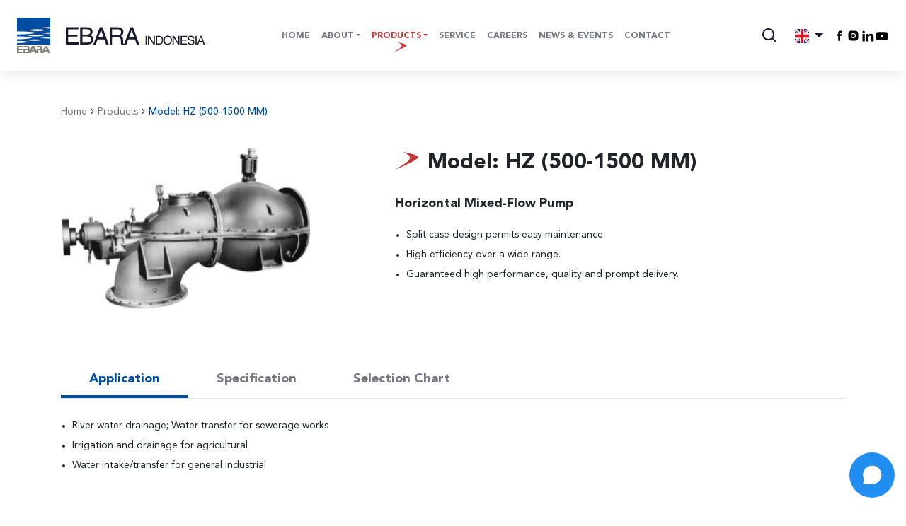

--- FILE ---
content_type: text/html; charset=UTF-8
request_url: https://www.ebaraindonesia.com/product/model-hz-500-1500-mm/
body_size: 11850
content:
<!doctype html>
<html dir="ltr" lang="en-US" prefix="og: https://ogp.me/ns#">
<head>
	<meta charset="UTF-8">
	<meta name="viewport" content="width=device-width, initial-scale=1">
	<link rel="profile" href="https://gmpg.org/xfn/11">

	<title>Model: HZ (500-1500 MM) - Ebara Indonesia</title>
<link rel="alternate" hreflang="en" href="https://www.ebaraindonesia.com/product/model-hz-500-1500-mm/" />
<link rel="alternate" hreflang="id" href="https://www.ebaraindonesia.com/id/product/model-hz-500-1500-mm/" />
<link rel="alternate" hreflang="x-default" href="https://www.ebaraindonesia.com/product/model-hz-500-1500-mm/" />

		<!-- All in One SEO 4.9.1 - aioseo.com -->
	<meta name="robots" content="max-image-preview:large" />
	<link rel="canonical" href="https://www.ebaraindonesia.com/product/model-hz-500-1500-mm/" />
	<meta name="generator" content="All in One SEO (AIOSEO) 4.9.1" />
		<meta property="og:locale" content="en_US" />
		<meta property="og:site_name" content="Ebara Indonesia - This site is an official Website of PT Ebara Indonesia, the first domestic manufacturer of water pumps in Indonesia." />
		<meta property="og:type" content="article" />
		<meta property="og:title" content="Model: HZ (500-1500 MM) - Ebara Indonesia" />
		<meta property="og:url" content="https://www.ebaraindonesia.com/product/model-hz-500-1500-mm/" />
		<meta property="og:image" content="https://www.ebaraindonesia.com/wp-content/uploads/2023/01/ebara-logo.svg" />
		<meta property="og:image:secure_url" content="https://www.ebaraindonesia.com/wp-content/uploads/2023/01/ebara-logo.svg" />
		<meta property="og:image:width" content="266" />
		<meta property="og:image:height" content="50" />
		<meta property="article:published_time" content="2022-10-17T09:13:15+00:00" />
		<meta property="article:modified_time" content="2022-11-29T02:48:43+00:00" />
		<meta name="twitter:card" content="summary_large_image" />
		<meta name="twitter:title" content="Model: HZ (500-1500 MM) - Ebara Indonesia" />
		<meta name="twitter:image" content="https://www.ebaraindonesia.com/wp-content/uploads/2023/01/ebara-logo.svg" />
		<script type="application/ld+json" class="aioseo-schema">
			{"@context":"https:\/\/schema.org","@graph":[{"@type":"BreadcrumbList","@id":"https:\/\/www.ebaraindonesia.com\/product\/model-hz-500-1500-mm\/#breadcrumblist","itemListElement":[{"@type":"ListItem","@id":"https:\/\/www.ebaraindonesia.com#listItem","position":1,"name":"Home","item":"https:\/\/www.ebaraindonesia.com","nextItem":{"@type":"ListItem","@id":"https:\/\/www.ebaraindonesia.com\/products\/#listItem","name":"Products"}},{"@type":"ListItem","@id":"https:\/\/www.ebaraindonesia.com\/products\/#listItem","position":2,"name":"Products","item":"https:\/\/www.ebaraindonesia.com\/products\/","nextItem":{"@type":"ListItem","@id":"https:\/\/www.ebaraindonesia.com\/products\/category\/process-custom-pump\/#listItem","name":"Process &amp; Custom Pump"},"previousItem":{"@type":"ListItem","@id":"https:\/\/www.ebaraindonesia.com#listItem","name":"Home"}},{"@type":"ListItem","@id":"https:\/\/www.ebaraindonesia.com\/products\/category\/process-custom-pump\/#listItem","position":3,"name":"Process &amp; Custom Pump","item":"https:\/\/www.ebaraindonesia.com\/products\/category\/process-custom-pump\/","nextItem":{"@type":"ListItem","@id":"https:\/\/www.ebaraindonesia.com\/product\/model-hz-500-1500-mm\/#listItem","name":"Model: HZ (500-1500 MM)"},"previousItem":{"@type":"ListItem","@id":"https:\/\/www.ebaraindonesia.com\/products\/#listItem","name":"Products"}},{"@type":"ListItem","@id":"https:\/\/www.ebaraindonesia.com\/product\/model-hz-500-1500-mm\/#listItem","position":4,"name":"Model: HZ (500-1500 MM)","previousItem":{"@type":"ListItem","@id":"https:\/\/www.ebaraindonesia.com\/products\/category\/process-custom-pump\/#listItem","name":"Process &amp; Custom Pump"}}]},{"@type":"ItemPage","@id":"https:\/\/www.ebaraindonesia.com\/product\/model-hz-500-1500-mm\/#itempage","url":"https:\/\/www.ebaraindonesia.com\/product\/model-hz-500-1500-mm\/","name":"Model: HZ (500-1500 MM) - Ebara Indonesia","inLanguage":"en-US","isPartOf":{"@id":"https:\/\/www.ebaraindonesia.com\/#website"},"breadcrumb":{"@id":"https:\/\/www.ebaraindonesia.com\/product\/model-hz-500-1500-mm\/#breadcrumblist"},"image":{"@type":"ImageObject","url":"https:\/\/www.ebaraindonesia.com\/wp-content\/uploads\/2022\/10\/Untitled14.png","@id":"https:\/\/www.ebaraindonesia.com\/product\/model-hz-500-1500-mm\/#mainImage","width":355,"height":230},"primaryImageOfPage":{"@id":"https:\/\/www.ebaraindonesia.com\/product\/model-hz-500-1500-mm\/#mainImage"},"datePublished":"2022-10-17T16:13:15+07:00","dateModified":"2022-11-29T09:48:43+07:00"},{"@type":"Organization","@id":"https:\/\/www.ebaraindonesia.com\/#organization","name":"Ebara Indonesia","description":"This site is an official Website of PT Ebara Indonesia, the first domestic manufacturer of water pumps in Indonesia.","url":"https:\/\/www.ebaraindonesia.com\/","logo":{"@type":"ImageObject","url":"https:\/\/www.ebaraindonesia.com\/wp-content\/uploads\/2023\/01\/ebara-logo.svg","@id":"https:\/\/www.ebaraindonesia.com\/product\/model-hz-500-1500-mm\/#organizationLogo","width":266,"height":50},"image":{"@id":"https:\/\/www.ebaraindonesia.com\/product\/model-hz-500-1500-mm\/#organizationLogo"}},{"@type":"WebSite","@id":"https:\/\/www.ebaraindonesia.com\/#website","url":"https:\/\/www.ebaraindonesia.com\/","name":"Ebara Indonesia","description":"This site is an official Website of PT Ebara Indonesia, the first domestic manufacturer of water pumps in Indonesia.","inLanguage":"en-US","publisher":{"@id":"https:\/\/www.ebaraindonesia.com\/#organization"}}]}
		</script>
		<!-- All in One SEO -->

<link rel='dns-prefetch' href='//www.ebaraindonesia.com' />
<link rel='dns-prefetch' href='//fonts.googleapis.com' />
<link rel='dns-prefetch' href='//www.googletagmanager.com' />
<link rel="alternate" type="application/rss+xml" title="Ebara Indonesia &raquo; Feed" href="https://www.ebaraindonesia.com/feed/" />
<link rel="alternate" title="oEmbed (JSON)" type="application/json+oembed" href="https://www.ebaraindonesia.com/wp-json/oembed/1.0/embed?url=https%3A%2F%2Fwww.ebaraindonesia.com%2Fproduct%2Fmodel-hz-500-1500-mm%2F" />
<link rel="alternate" title="oEmbed (XML)" type="text/xml+oembed" href="https://www.ebaraindonesia.com/wp-json/oembed/1.0/embed?url=https%3A%2F%2Fwww.ebaraindonesia.com%2Fproduct%2Fmodel-hz-500-1500-mm%2F&#038;format=xml" />
		<!-- This site uses the Google Analytics by MonsterInsights plugin v9.10.0 - Using Analytics tracking - https://www.monsterinsights.com/ -->
							<script src="//www.googletagmanager.com/gtag/js?id=G-EVWVZX7VBN"  data-cfasync="false" data-wpfc-render="false" async></script>
			<script data-cfasync="false" data-wpfc-render="false">
				var mi_version = '9.10.0';
				var mi_track_user = true;
				var mi_no_track_reason = '';
								var MonsterInsightsDefaultLocations = {"page_location":"https:\/\/www.ebaraindonesia.com\/product\/model-hz-500-1500-mm\/"};
								if ( typeof MonsterInsightsPrivacyGuardFilter === 'function' ) {
					var MonsterInsightsLocations = (typeof MonsterInsightsExcludeQuery === 'object') ? MonsterInsightsPrivacyGuardFilter( MonsterInsightsExcludeQuery ) : MonsterInsightsPrivacyGuardFilter( MonsterInsightsDefaultLocations );
				} else {
					var MonsterInsightsLocations = (typeof MonsterInsightsExcludeQuery === 'object') ? MonsterInsightsExcludeQuery : MonsterInsightsDefaultLocations;
				}

								var disableStrs = [
										'ga-disable-G-EVWVZX7VBN',
									];

				/* Function to detect opted out users */
				function __gtagTrackerIsOptedOut() {
					for (var index = 0; index < disableStrs.length; index++) {
						if (document.cookie.indexOf(disableStrs[index] + '=true') > -1) {
							return true;
						}
					}

					return false;
				}

				/* Disable tracking if the opt-out cookie exists. */
				if (__gtagTrackerIsOptedOut()) {
					for (var index = 0; index < disableStrs.length; index++) {
						window[disableStrs[index]] = true;
					}
				}

				/* Opt-out function */
				function __gtagTrackerOptout() {
					for (var index = 0; index < disableStrs.length; index++) {
						document.cookie = disableStrs[index] + '=true; expires=Thu, 31 Dec 2099 23:59:59 UTC; path=/';
						window[disableStrs[index]] = true;
					}
				}

				if ('undefined' === typeof gaOptout) {
					function gaOptout() {
						__gtagTrackerOptout();
					}
				}
								window.dataLayer = window.dataLayer || [];

				window.MonsterInsightsDualTracker = {
					helpers: {},
					trackers: {},
				};
				if (mi_track_user) {
					function __gtagDataLayer() {
						dataLayer.push(arguments);
					}

					function __gtagTracker(type, name, parameters) {
						if (!parameters) {
							parameters = {};
						}

						if (parameters.send_to) {
							__gtagDataLayer.apply(null, arguments);
							return;
						}

						if (type === 'event') {
														parameters.send_to = monsterinsights_frontend.v4_id;
							var hookName = name;
							if (typeof parameters['event_category'] !== 'undefined') {
								hookName = parameters['event_category'] + ':' + name;
							}

							if (typeof MonsterInsightsDualTracker.trackers[hookName] !== 'undefined') {
								MonsterInsightsDualTracker.trackers[hookName](parameters);
							} else {
								__gtagDataLayer('event', name, parameters);
							}
							
						} else {
							__gtagDataLayer.apply(null, arguments);
						}
					}

					__gtagTracker('js', new Date());
					__gtagTracker('set', {
						'developer_id.dZGIzZG': true,
											});
					if ( MonsterInsightsLocations.page_location ) {
						__gtagTracker('set', MonsterInsightsLocations);
					}
										__gtagTracker('config', 'G-EVWVZX7VBN', {"forceSSL":"true","link_attribution":"true"} );
										window.gtag = __gtagTracker;										(function () {
						/* https://developers.google.com/analytics/devguides/collection/analyticsjs/ */
						/* ga and __gaTracker compatibility shim. */
						var noopfn = function () {
							return null;
						};
						var newtracker = function () {
							return new Tracker();
						};
						var Tracker = function () {
							return null;
						};
						var p = Tracker.prototype;
						p.get = noopfn;
						p.set = noopfn;
						p.send = function () {
							var args = Array.prototype.slice.call(arguments);
							args.unshift('send');
							__gaTracker.apply(null, args);
						};
						var __gaTracker = function () {
							var len = arguments.length;
							if (len === 0) {
								return;
							}
							var f = arguments[len - 1];
							if (typeof f !== 'object' || f === null || typeof f.hitCallback !== 'function') {
								if ('send' === arguments[0]) {
									var hitConverted, hitObject = false, action;
									if ('event' === arguments[1]) {
										if ('undefined' !== typeof arguments[3]) {
											hitObject = {
												'eventAction': arguments[3],
												'eventCategory': arguments[2],
												'eventLabel': arguments[4],
												'value': arguments[5] ? arguments[5] : 1,
											}
										}
									}
									if ('pageview' === arguments[1]) {
										if ('undefined' !== typeof arguments[2]) {
											hitObject = {
												'eventAction': 'page_view',
												'page_path': arguments[2],
											}
										}
									}
									if (typeof arguments[2] === 'object') {
										hitObject = arguments[2];
									}
									if (typeof arguments[5] === 'object') {
										Object.assign(hitObject, arguments[5]);
									}
									if ('undefined' !== typeof arguments[1].hitType) {
										hitObject = arguments[1];
										if ('pageview' === hitObject.hitType) {
											hitObject.eventAction = 'page_view';
										}
									}
									if (hitObject) {
										action = 'timing' === arguments[1].hitType ? 'timing_complete' : hitObject.eventAction;
										hitConverted = mapArgs(hitObject);
										__gtagTracker('event', action, hitConverted);
									}
								}
								return;
							}

							function mapArgs(args) {
								var arg, hit = {};
								var gaMap = {
									'eventCategory': 'event_category',
									'eventAction': 'event_action',
									'eventLabel': 'event_label',
									'eventValue': 'event_value',
									'nonInteraction': 'non_interaction',
									'timingCategory': 'event_category',
									'timingVar': 'name',
									'timingValue': 'value',
									'timingLabel': 'event_label',
									'page': 'page_path',
									'location': 'page_location',
									'title': 'page_title',
									'referrer' : 'page_referrer',
								};
								for (arg in args) {
																		if (!(!args.hasOwnProperty(arg) || !gaMap.hasOwnProperty(arg))) {
										hit[gaMap[arg]] = args[arg];
									} else {
										hit[arg] = args[arg];
									}
								}
								return hit;
							}

							try {
								f.hitCallback();
							} catch (ex) {
							}
						};
						__gaTracker.create = newtracker;
						__gaTracker.getByName = newtracker;
						__gaTracker.getAll = function () {
							return [];
						};
						__gaTracker.remove = noopfn;
						__gaTracker.loaded = true;
						window['__gaTracker'] = __gaTracker;
					})();
									} else {
										console.log("");
					(function () {
						function __gtagTracker() {
							return null;
						}

						window['__gtagTracker'] = __gtagTracker;
						window['gtag'] = __gtagTracker;
					})();
									}
			</script>
							<!-- / Google Analytics by MonsterInsights -->
		<style id='wp-img-auto-sizes-contain-inline-css'>
img:is([sizes=auto i],[sizes^="auto," i]){contain-intrinsic-size:3000px 1500px}
/*# sourceURL=wp-img-auto-sizes-contain-inline-css */
</style>
<style id='wp-emoji-styles-inline-css'>

	img.wp-smiley, img.emoji {
		display: inline !important;
		border: none !important;
		box-shadow: none !important;
		height: 1em !important;
		width: 1em !important;
		margin: 0 0.07em !important;
		vertical-align: -0.1em !important;
		background: none !important;
		padding: 0 !important;
	}
/*# sourceURL=wp-emoji-styles-inline-css */
</style>
<link rel='stylesheet' id='wp-block-library-css' href='https://www.ebaraindonesia.com/wp-includes/css/dist/block-library/style.min.css?ver=6.9' media='all' />
<style id='global-styles-inline-css'>
:root{--wp--preset--aspect-ratio--square: 1;--wp--preset--aspect-ratio--4-3: 4/3;--wp--preset--aspect-ratio--3-4: 3/4;--wp--preset--aspect-ratio--3-2: 3/2;--wp--preset--aspect-ratio--2-3: 2/3;--wp--preset--aspect-ratio--16-9: 16/9;--wp--preset--aspect-ratio--9-16: 9/16;--wp--preset--color--black: #000000;--wp--preset--color--cyan-bluish-gray: #abb8c3;--wp--preset--color--white: #ffffff;--wp--preset--color--pale-pink: #f78da7;--wp--preset--color--vivid-red: #cf2e2e;--wp--preset--color--luminous-vivid-orange: #ff6900;--wp--preset--color--luminous-vivid-amber: #fcb900;--wp--preset--color--light-green-cyan: #7bdcb5;--wp--preset--color--vivid-green-cyan: #00d084;--wp--preset--color--pale-cyan-blue: #8ed1fc;--wp--preset--color--vivid-cyan-blue: #0693e3;--wp--preset--color--vivid-purple: #9b51e0;--wp--preset--gradient--vivid-cyan-blue-to-vivid-purple: linear-gradient(135deg,rgb(6,147,227) 0%,rgb(155,81,224) 100%);--wp--preset--gradient--light-green-cyan-to-vivid-green-cyan: linear-gradient(135deg,rgb(122,220,180) 0%,rgb(0,208,130) 100%);--wp--preset--gradient--luminous-vivid-amber-to-luminous-vivid-orange: linear-gradient(135deg,rgb(252,185,0) 0%,rgb(255,105,0) 100%);--wp--preset--gradient--luminous-vivid-orange-to-vivid-red: linear-gradient(135deg,rgb(255,105,0) 0%,rgb(207,46,46) 100%);--wp--preset--gradient--very-light-gray-to-cyan-bluish-gray: linear-gradient(135deg,rgb(238,238,238) 0%,rgb(169,184,195) 100%);--wp--preset--gradient--cool-to-warm-spectrum: linear-gradient(135deg,rgb(74,234,220) 0%,rgb(151,120,209) 20%,rgb(207,42,186) 40%,rgb(238,44,130) 60%,rgb(251,105,98) 80%,rgb(254,248,76) 100%);--wp--preset--gradient--blush-light-purple: linear-gradient(135deg,rgb(255,206,236) 0%,rgb(152,150,240) 100%);--wp--preset--gradient--blush-bordeaux: linear-gradient(135deg,rgb(254,205,165) 0%,rgb(254,45,45) 50%,rgb(107,0,62) 100%);--wp--preset--gradient--luminous-dusk: linear-gradient(135deg,rgb(255,203,112) 0%,rgb(199,81,192) 50%,rgb(65,88,208) 100%);--wp--preset--gradient--pale-ocean: linear-gradient(135deg,rgb(255,245,203) 0%,rgb(182,227,212) 50%,rgb(51,167,181) 100%);--wp--preset--gradient--electric-grass: linear-gradient(135deg,rgb(202,248,128) 0%,rgb(113,206,126) 100%);--wp--preset--gradient--midnight: linear-gradient(135deg,rgb(2,3,129) 0%,rgb(40,116,252) 100%);--wp--preset--font-size--small: 13px;--wp--preset--font-size--medium: 20px;--wp--preset--font-size--large: 36px;--wp--preset--font-size--x-large: 42px;--wp--preset--spacing--20: 0.44rem;--wp--preset--spacing--30: 0.67rem;--wp--preset--spacing--40: 1rem;--wp--preset--spacing--50: 1.5rem;--wp--preset--spacing--60: 2.25rem;--wp--preset--spacing--70: 3.38rem;--wp--preset--spacing--80: 5.06rem;--wp--preset--shadow--natural: 6px 6px 9px rgba(0, 0, 0, 0.2);--wp--preset--shadow--deep: 12px 12px 50px rgba(0, 0, 0, 0.4);--wp--preset--shadow--sharp: 6px 6px 0px rgba(0, 0, 0, 0.2);--wp--preset--shadow--outlined: 6px 6px 0px -3px rgb(255, 255, 255), 6px 6px rgb(0, 0, 0);--wp--preset--shadow--crisp: 6px 6px 0px rgb(0, 0, 0);}:where(.is-layout-flex){gap: 0.5em;}:where(.is-layout-grid){gap: 0.5em;}body .is-layout-flex{display: flex;}.is-layout-flex{flex-wrap: wrap;align-items: center;}.is-layout-flex > :is(*, div){margin: 0;}body .is-layout-grid{display: grid;}.is-layout-grid > :is(*, div){margin: 0;}:where(.wp-block-columns.is-layout-flex){gap: 2em;}:where(.wp-block-columns.is-layout-grid){gap: 2em;}:where(.wp-block-post-template.is-layout-flex){gap: 1.25em;}:where(.wp-block-post-template.is-layout-grid){gap: 1.25em;}.has-black-color{color: var(--wp--preset--color--black) !important;}.has-cyan-bluish-gray-color{color: var(--wp--preset--color--cyan-bluish-gray) !important;}.has-white-color{color: var(--wp--preset--color--white) !important;}.has-pale-pink-color{color: var(--wp--preset--color--pale-pink) !important;}.has-vivid-red-color{color: var(--wp--preset--color--vivid-red) !important;}.has-luminous-vivid-orange-color{color: var(--wp--preset--color--luminous-vivid-orange) !important;}.has-luminous-vivid-amber-color{color: var(--wp--preset--color--luminous-vivid-amber) !important;}.has-light-green-cyan-color{color: var(--wp--preset--color--light-green-cyan) !important;}.has-vivid-green-cyan-color{color: var(--wp--preset--color--vivid-green-cyan) !important;}.has-pale-cyan-blue-color{color: var(--wp--preset--color--pale-cyan-blue) !important;}.has-vivid-cyan-blue-color{color: var(--wp--preset--color--vivid-cyan-blue) !important;}.has-vivid-purple-color{color: var(--wp--preset--color--vivid-purple) !important;}.has-black-background-color{background-color: var(--wp--preset--color--black) !important;}.has-cyan-bluish-gray-background-color{background-color: var(--wp--preset--color--cyan-bluish-gray) !important;}.has-white-background-color{background-color: var(--wp--preset--color--white) !important;}.has-pale-pink-background-color{background-color: var(--wp--preset--color--pale-pink) !important;}.has-vivid-red-background-color{background-color: var(--wp--preset--color--vivid-red) !important;}.has-luminous-vivid-orange-background-color{background-color: var(--wp--preset--color--luminous-vivid-orange) !important;}.has-luminous-vivid-amber-background-color{background-color: var(--wp--preset--color--luminous-vivid-amber) !important;}.has-light-green-cyan-background-color{background-color: var(--wp--preset--color--light-green-cyan) !important;}.has-vivid-green-cyan-background-color{background-color: var(--wp--preset--color--vivid-green-cyan) !important;}.has-pale-cyan-blue-background-color{background-color: var(--wp--preset--color--pale-cyan-blue) !important;}.has-vivid-cyan-blue-background-color{background-color: var(--wp--preset--color--vivid-cyan-blue) !important;}.has-vivid-purple-background-color{background-color: var(--wp--preset--color--vivid-purple) !important;}.has-black-border-color{border-color: var(--wp--preset--color--black) !important;}.has-cyan-bluish-gray-border-color{border-color: var(--wp--preset--color--cyan-bluish-gray) !important;}.has-white-border-color{border-color: var(--wp--preset--color--white) !important;}.has-pale-pink-border-color{border-color: var(--wp--preset--color--pale-pink) !important;}.has-vivid-red-border-color{border-color: var(--wp--preset--color--vivid-red) !important;}.has-luminous-vivid-orange-border-color{border-color: var(--wp--preset--color--luminous-vivid-orange) !important;}.has-luminous-vivid-amber-border-color{border-color: var(--wp--preset--color--luminous-vivid-amber) !important;}.has-light-green-cyan-border-color{border-color: var(--wp--preset--color--light-green-cyan) !important;}.has-vivid-green-cyan-border-color{border-color: var(--wp--preset--color--vivid-green-cyan) !important;}.has-pale-cyan-blue-border-color{border-color: var(--wp--preset--color--pale-cyan-blue) !important;}.has-vivid-cyan-blue-border-color{border-color: var(--wp--preset--color--vivid-cyan-blue) !important;}.has-vivid-purple-border-color{border-color: var(--wp--preset--color--vivid-purple) !important;}.has-vivid-cyan-blue-to-vivid-purple-gradient-background{background: var(--wp--preset--gradient--vivid-cyan-blue-to-vivid-purple) !important;}.has-light-green-cyan-to-vivid-green-cyan-gradient-background{background: var(--wp--preset--gradient--light-green-cyan-to-vivid-green-cyan) !important;}.has-luminous-vivid-amber-to-luminous-vivid-orange-gradient-background{background: var(--wp--preset--gradient--luminous-vivid-amber-to-luminous-vivid-orange) !important;}.has-luminous-vivid-orange-to-vivid-red-gradient-background{background: var(--wp--preset--gradient--luminous-vivid-orange-to-vivid-red) !important;}.has-very-light-gray-to-cyan-bluish-gray-gradient-background{background: var(--wp--preset--gradient--very-light-gray-to-cyan-bluish-gray) !important;}.has-cool-to-warm-spectrum-gradient-background{background: var(--wp--preset--gradient--cool-to-warm-spectrum) !important;}.has-blush-light-purple-gradient-background{background: var(--wp--preset--gradient--blush-light-purple) !important;}.has-blush-bordeaux-gradient-background{background: var(--wp--preset--gradient--blush-bordeaux) !important;}.has-luminous-dusk-gradient-background{background: var(--wp--preset--gradient--luminous-dusk) !important;}.has-pale-ocean-gradient-background{background: var(--wp--preset--gradient--pale-ocean) !important;}.has-electric-grass-gradient-background{background: var(--wp--preset--gradient--electric-grass) !important;}.has-midnight-gradient-background{background: var(--wp--preset--gradient--midnight) !important;}.has-small-font-size{font-size: var(--wp--preset--font-size--small) !important;}.has-medium-font-size{font-size: var(--wp--preset--font-size--medium) !important;}.has-large-font-size{font-size: var(--wp--preset--font-size--large) !important;}.has-x-large-font-size{font-size: var(--wp--preset--font-size--x-large) !important;}
/*# sourceURL=global-styles-inline-css */
</style>

<style id='classic-theme-styles-inline-css'>
/*! This file is auto-generated */
.wp-block-button__link{color:#fff;background-color:#32373c;border-radius:9999px;box-shadow:none;text-decoration:none;padding:calc(.667em + 2px) calc(1.333em + 2px);font-size:1.125em}.wp-block-file__button{background:#32373c;color:#fff;text-decoration:none}
/*# sourceURL=/wp-includes/css/classic-themes.min.css */
</style>
<link rel='stylesheet' id='contact-form-7-css' href='https://www.ebaraindonesia.com/wp-content/plugins/contact-form-7/includes/css/styles.css?ver=6.1.4' media='all' />
<link rel='stylesheet' id='google-font-style-css' href='https://fonts.googleapis.com/css2?family=Inter%3Awght%40400%3B500%3B800&#038;display=swap&#038;ver=6.9' media='all' />
<link rel='stylesheet' id='bootstrap-style-css' href='https://www.ebaraindonesia.com/wp-content/themes/ebara/css/bootstrap.min.css?ver=6.9' media='all' />
<link rel='stylesheet' id='fonts-style-css' href='https://www.ebaraindonesia.com/wp-content/themes/ebara/css/fonts.css?ver=6.9' media='all' />
<link rel='stylesheet' id='swiper-bundle-style-css' href='https://www.ebaraindonesia.com/wp-content/themes/ebara/css/swiper-bundle.min.css?ver=6.9' media='all' />
<link rel='stylesheet' id='animate-style-css' href='https://www.ebaraindonesia.com/wp-content/themes/ebara/css/animate.min.css?ver=6.9' media='all' />
<link rel='stylesheet' id='fancybox-style-css' href='https://www.ebaraindonesia.com/wp-content/themes/ebara/css/fancybox.css?ver=6.9' media='all' />
<link rel='stylesheet' id='jquery-confirm-style-css' href='https://www.ebaraindonesia.com/wp-content/themes/ebara/css/jquery-confirm.min.css?ver=6.9' media='all' />
<link rel='stylesheet' id='main-style-css' href='https://www.ebaraindonesia.com/wp-content/themes/ebara/css/main.css?ver=6.9' media='all' />
<link rel='stylesheet' id='ebara-style-css' href='https://www.ebaraindonesia.com/wp-content/themes/ebara/style.css?ver=1.0.0' media='all' />
<script id="wpml-cookie-js-extra">
var wpml_cookies = {"wp-wpml_current_language":{"value":"en","expires":1,"path":"/"}};
var wpml_cookies = {"wp-wpml_current_language":{"value":"en","expires":1,"path":"/"}};
//# sourceURL=wpml-cookie-js-extra
</script>
<script src="https://www.ebaraindonesia.com/wp-content/plugins/sitepress-multilingual-cms/res/js/cookies/language-cookie.js?ver=486900" id="wpml-cookie-js" defer data-wp-strategy="defer"></script>
<script src="https://www.ebaraindonesia.com/wp-content/plugins/google-analytics-for-wordpress/assets/js/frontend-gtag.min.js?ver=9.10.0" id="monsterinsights-frontend-script-js" async data-wp-strategy="async"></script>
<script data-cfasync="false" data-wpfc-render="false" id='monsterinsights-frontend-script-js-extra'>var monsterinsights_frontend = {"js_events_tracking":"true","download_extensions":"doc,pdf,ppt,zip,xls,docx,pptx,xlsx","inbound_paths":"[{\"path\":\"\\\/go\\\/\",\"label\":\"affiliate\"},{\"path\":\"\\\/recommend\\\/\",\"label\":\"affiliate\"}]","home_url":"https:\/\/www.ebaraindonesia.com","hash_tracking":"false","v4_id":"G-EVWVZX7VBN"};</script>
<script src="https://www.ebaraindonesia.com/wp-includes/js/jquery/jquery.min.js?ver=3.7.1" id="jquery-core-js"></script>
<script src="https://www.ebaraindonesia.com/wp-includes/js/jquery/jquery-migrate.min.js?ver=3.4.1" id="jquery-migrate-js"></script>
<script src="https://www.ebaraindonesia.com/wp-content/themes/ebara/js/vendor/jquery-3.6.0.min.js?ver=6.9" id="jquery-script-js"></script>
<link rel="https://api.w.org/" href="https://www.ebaraindonesia.com/wp-json/" /><link rel="EditURI" type="application/rsd+xml" title="RSD" href="https://www.ebaraindonesia.com/xmlrpc.php?rsd" />

<link rel='shortlink' href='https://www.ebaraindonesia.com/?p=1857' />
<meta name="generator" content="WPML ver:4.8.6 stt:1,25;" />
<meta name="generator" content="Site Kit by Google 1.167.0" /><!-- Google tag (gtag.js) -->
<script async src="https://www.googletagmanager.com/gtag/js?id=G-EVWVZX7VBN"></script>
<script>
  window.dataLayer = window.dataLayer || [];
  function gtag(){dataLayer.push(arguments);}
  gtag('js', new Date());

  gtag('config', 'G-EVWVZX7VBN');
</script>

<script>
(function() {
    var script = document.createElement('script');
    script.dataset.bot = "66682701bdbab65b9ad247d5";
    script.dataset.widget = "ZFFSSvEdTdENnkUUHvSYn8";
    script.dataset.zindex = "99999";
    script.src = "https://panel.chatfuel.com/widgets/chat-widget/chat-widget.js";
    script.async = true;
    script.defer = true;
    document.getElementsByTagName('head')[0].appendChild(script);
})()
</script>
<link rel="icon" href="https://www.ebaraindonesia.com/wp-content/uploads/2022/08/cropped-favicon-32x32.png" sizes="32x32" />
<link rel="icon" href="https://www.ebaraindonesia.com/wp-content/uploads/2022/08/cropped-favicon-192x192.png" sizes="192x192" />
<link rel="apple-touch-icon" href="https://www.ebaraindonesia.com/wp-content/uploads/2022/08/cropped-favicon-180x180.png" />
<meta name="msapplication-TileImage" content="https://www.ebaraindonesia.com/wp-content/uploads/2022/08/cropped-favicon-270x270.png" />
		<style id="wp-custom-css">
			.mjx-chtml,
.MathJax {
  font-size: 130% !important;
}
		</style>
		</head>

<body class="wp-singular product-template-default single single-product postid-1857 wp-custom-logo wp-theme-ebara is-loading an-loading">

	<div id="preloader">
    	<div id="pageloader" data-type="fill" data-path="M0 149.999C0 149.999 199.474 68.1816 192.687 43.6362C185.9 19.0908 65.9887 0 65.9887 0C183.05 51.7855 104.819 81.262 0 149.999Z" data-fill-background-extrude="-1" data-fill="#C7373A" data-fill-background="#ffffff" data-img-size="193,150"></div>
  	</div>

      	<header id="header" class="header fixed-top animatedParent animateOnce ">
  		<div class="container-fluid px-md-4 animated fadeInDownShort">
  			<nav class="header-wrap">
  				<div class="logo">
  					<a href="https://www.ebaraindonesia.com/">
  						  							<img src="https://www.ebaraindonesia.com/wp-content/uploads/2023/01/ebara-logo.svg" alt="Ebara Indonesia">
  							  					</a>
  				</div>
  				<div class="header-nav">
  					<ul class="main-menu dropdown dropdown-center pe-2">
<li class="main-menu-item "><a href="https://www.ebaraindonesia.com/">Home</a></li>
<li class="main-menu-item ">
<a href="#" class="dropdown-toggle" role="button" data-bs-toggle="dropdown">About</a>
<ul class="dropdown-menu">
<li><a class="dropdown-item" href="https://www.ebaraindonesia.com/about/">Company Profile</a></li>
<li><a class="dropdown-item" href="https://www.ebaraindonesia.com/about/facilities/">Facilities</a></li>
<li><a class="dropdown-item" href="https://www.ebaraindonesia.com/about/ebara-worldwide/">Ebara Worldwide</a></li>
<li><a class="dropdown-item" href="https://www.ebaraindonesia.com/about/ebara-corporation/">Ebara Corporation</a></li>
<li><a class="dropdown-item" href="https://www.ebaraindonesia.com/about/certification/">Certification</a></li>
</ul>
</li>
<li class="main-menu-item active">
<a href="#" class="dropdown-toggle" role="button" data-bs-toggle="dropdown">Products</a>
<ul class="dropdown-menu">
<li><a class="dropdown-item" href="https://www.ebaraindonesia.com/products/">All Products</a></li>
<li><a class="dropdown-item" href="https://www.ebaraindonesia.com/products/category/building-infrastructure/">Building Infrastructure</a></li>
<li><a class="dropdown-item" href="https://www.ebaraindonesia.com/products/category/cooling-system/">Cooling System</a></li>
<li><a class="dropdown-item" href="https://www.ebaraindonesia.com/products/category/fan-blower/">Fan / Blower</a></li>
<li><a class="dropdown-item" href="https://www.ebaraindonesia.com/products/category/general-industry/">General Industry</a></li>
<li><a class="dropdown-item" href="https://www.ebaraindonesia.com/products/category/others-accessories/">Others / Accessories</a></li>
<li><a class="dropdown-item" href="https://www.ebaraindonesia.com/products/category/power-plant/">Power Plant</a></li>
<li><a class="dropdown-item" href="https://www.ebaraindonesia.com/products/category/process-custom-pump/">Process &amp; Custom Pump</a></li>
<li><a class="dropdown-item" href="https://www.ebaraindonesia.com/products/category/standard-pump/">Standard Pump</a></li>
<li><a class="dropdown-item" href="https://www.ebaraindonesia.com/products/category/water-resources/">Water Resources</a></li>
</ul>
</li>
<li class="main-menu-item "><a href="https://www.ebaraindonesia.com/service/">Service</a></li>
<li class="main-menu-item "><a href="https://www.ebaraindonesia.com/career/">Careers</a></li>
<li class="main-menu-item "><a href="https://www.ebaraindonesia.com/news-events/">News &#038; Events</a></li>
<li class="main-menu-item "><a href="https://www.ebaraindonesia.com/contact-us/">Contact</a></li>
</ul>
                </div>
                <div class="header-nav">
                     
                        <div class="menu-icon">
                            <button class="btn-reset btn-cart" data-bs-toggle="modal" data-bs-target="#modal-search">
                                <img src="https://www.ebaraindonesia.com/wp-content/themes/ebara/img/icons/ico-search-2.svg" alt="search">
                            </button>
                        </div>
                                          					<div class="menu-icon dropdown dropdown-center">
  						<a href="#" class="dropdown-toggle" id="dropdown-lang" role="button" data-bs-toggle="dropdown"><img src="https://www.ebaraindonesia.com/wp-content/themes/ebara/img/icons/ico-lang-en.svg" alt="English"></a>  						<div class="dropdown-menu" aria-labelledby="dropdown-lang">
                            <ul class="menu-lang"><li class="menu-lang-item active"><a href="https://www.ebaraindonesia.com/product/model-hz-500-1500-mm/"><img src="https://www.ebaraindonesia.com/wp-content/themes/ebara/img/icons/ico-lang-en.svg" alt="English"> English</a></li><li class="menu-lang-item "><a href="https://www.ebaraindonesia.com/id/product/model-hz-500-1500-mm/"><img src="https://www.ebaraindonesia.com/wp-content/themes/ebara/img/icons/ico-lang-id.svg" alt="Indonesia"> Indonesia</a></li></ul>  						</div>
  					</div>
                     
                        <div class="social-header hide-on-mobile">
                                                            <a href="https://www.facebook.com/ebara.id/" target="_blank">
                                    <img src="https://www.ebaraindonesia.com/wp-content/themes/ebara/img/icons/ico-facebook-alt.svg" alt="instagram">
                                </a>
                                                                                        <a href="https://www.instagram.com/ebara_id/?hl=en" target="_blank">
                                    <img src="https://www.ebaraindonesia.com/wp-content/themes/ebara/img/icons/ico-instagram-alt.svg" alt="instagram">
                                </a>
                                                                                        <a href="https://id.linkedin.com/company/pt-ebara-indonesia" target="_blank">
                                    <img src="https://www.ebaraindonesia.com/wp-content/themes/ebara/img/icons/ico-linkedin-alt.svg" alt="instagram">
                                </a>
                                                                                        <a href="https://www.youtube.com/channel/UCYP_Bn4srw3W3tOw0aZ1jfw" target="_blank">
                                    <img src="https://www.ebaraindonesia.com/wp-content/themes/ebara/img/icons/ico-youtube-alt.svg" alt="instagram">
                                </a>
                                                    </div>
                                          					<div class="hamburger">
  						<a href="#offcanvasMenu" data-bs-toggle="offcanvas" role="button" aria-controls="offcanvasMenu" class="btn-menu"><img src="https://www.ebaraindonesia.com/wp-content/themes/ebara/img/icons/ico-menu.svg" alt="user"></a>
  					</div>
  				</div>
  			</nav>
  		</div>
  	</header>
	
				<section id="SectionContent" class="main-content pt-4 pt-md-5 animatedParent">
			<div class="container animated fadeInUpShort">
				<ol class="breadcrumb">
					<li class="breadcrumb-item"><a href="https://www.ebaraindonesia.com/">Home</a></li>
					<li class="breadcrumb-item"><a href="https://www.ebaraindonesia.com/products/">Products</a></li>
					<li class="breadcrumb-item active" aria-current="page">Model: HZ (500-1500 MM)</li>
				</ol>

				<div class="row">
					<div class="col-lg-4">
																					<div class="product-image">
									<img src="https://www.ebaraindonesia.com/wp-content/uploads/2022/10/Untitled14.png" alt="Model: HZ (500-1500 MM)" class="img-fluid">
								</div>
									
											</div>
					<div class="col-lg-7 offset-lg-1">
						<h2 class="title title-arrow">Model: HZ (500-1500 MM)</h2>
													<div class="body-2 fw-bold mt-4">Horizontal Mixed-Flow Pump</div>
																			<ul class="default-list ps-3 mt-3 mb-4">
																	<li>Split case design permits easy maintenance.</li>	
																	<li>High efficiency over a wide range.</li>	
																	<li>Guaranteed high performance, quality and prompt delivery.</li>	
															</ul>
																													</div>
				</div><!-- row -->
			</div>
		</section>

				<section id="SectionTabs" class="main-content pt-md-0 content-last animatedParent">
			<div class="container animated fadeInUpShort">
				<ul class="nav nav-default" id="myTab" role="tablist">
					<li class="nav-item" role="presentation">
						<button class="nav-link active" id="tab1-tab" data-bs-toggle="tab" data-bs-target="#tab1-tab-pane" type="button" role="tab" aria-controls="tab1-tab-pane" aria-selected="true">Application</button>
					</li>
					<li class="nav-item" role="presentation">
						<button class="nav-link" id="tab2-tab" data-bs-toggle="tab" data-bs-target="#tab2-tab-pane" type="button" role="tab" aria-controls="tab2-tab-pane" aria-selected="false">Specification</button>
					</li>
					<li class="nav-item" role="presentation">
						<button class="nav-link" id="tab3-tab" data-bs-toggle="tab" data-bs-target="#tab3-tab-pane" type="button" role="tab" aria-controls="tab3-tab-pane" aria-selected="false">Selection Chart</button>
					</li>
				</ul>
				<div class="tab-content border-top" id="ProductTabContent">
					<div class="tab-pane py-4 fade show active" id="tab1-tab-pane" role="tabpanel" aria-labelledby="tab1-tab" tabindex="0">
													<ul class="default-list ps-3 mb-4">
																	<li>River water drainage; Water transfer for sewerage works</li>	
																	<li>Irrigation and drainage for agricultural</li>	
																	<li>Water intake/transfer for general industrial</li>	
															</ul>
											</div>
					<div class="tab-pane py-4 fade" id="tab2-tab-pane" role="tabpanel" aria-labelledby="tab2-tab" tabindex="0">
						<div class="text-center">
															<img src="https://www.ebaraindonesia.com/wp-content/uploads/2022/10/spec18.png" alt="" class="img-fluid">
													</div>
					</div>
					<div class="tab-pane py-4 fade" id="tab3-tab-pane" role="tabpanel" aria-labelledby="tab3-tab" tabindex="0">
																					<div class="mb-4 text-center">
																												<img src="https://www.ebaraindonesia.com/wp-content/uploads/2022/10/per9.png" alt="" class="img-fluid">
																	</div>	
																		</div>
				</div>
			</div>
		</section>

	
	
		<footer id="footer" class="footer">
		<div class="container">
							<div class="box-newsletter animatedParent">
					<div class="row animated fadeInUpShort">
						<div class="col-md-4">
							<h1 class="title text-white">Newsletter</h1>
							<div class="body-2 mb-4 mb-lg-0">We welcome you to contact us for any enquiries. It will be our pleasure to listen to you.</div>
						</div>
						<div class="col-md-7 offset-md-1">
							
<div class="wpcf7 no-js" id="wpcf7-f62-o1" lang="en-US" dir="ltr" data-wpcf7-id="62">
<div class="screen-reader-response"><p role="status" aria-live="polite" aria-atomic="true"></p> <ul></ul></div>
<form action="/product/model-hz-500-1500-mm/#wpcf7-f62-o1" method="post" class="wpcf7-form init newsletter-form" id="newsletter-footer-form" aria-label="Contact form" novalidate="novalidate" data-status="init">
<fieldset class="hidden-fields-container"><input type="hidden" name="_wpcf7" value="62" /><input type="hidden" name="_wpcf7_version" value="6.1.4" /><input type="hidden" name="_wpcf7_locale" value="en_US" /><input type="hidden" name="_wpcf7_unit_tag" value="wpcf7-f62-o1" /><input type="hidden" name="_wpcf7_container_post" value="0" /><input type="hidden" name="_wpcf7_posted_data_hash" value="" /><input type="hidden" name="_wpcf7_recaptcha_response" value="" />
</fieldset>
<div class="row align-items-end">
<div class="col-xl-8 col-lg-7">
<div class="form-group mb-4 mb-lg-0">
<label class="form-label text-white">Email</label>
<span class="wpcf7-form-control-wrap" data-name="your-email"><input size="40" maxlength="400" class="wpcf7-form-control wpcf7-email wpcf7-validates-as-required wpcf7-text wpcf7-validates-as-email form-control bg-light-blue" aria-required="true" aria-invalid="false" placeholder="Input your email" value="" type="email" name="your-email" /></span>
</div>
</div>
<div class="col-xl-4 col-lg-5">
<input class="wpcf7-form-control wpcf7-submit has-spinner btn btn-secondary w-100" type="submit" value="Subscribe" />
</div>
</div><div class="wpcf7-response-output" aria-hidden="true"></div>
</form>
</div>
						</div>
					</div>
				</div>
						<div class="footer-widget">
				<div class="row gy-5">
					<div class="col-lg-3 col-md-6">
						<div class="footer-logo">
							<a href="https://www.ebaraindonesia.com/">
																	<img src="https://www.ebaraindonesia.com/wp-content/uploads/2022/08/ebara-logo-white.svg" alt="Ebara Indonesia" class="mt-lg-5">
															</a>
						</div>
					</div>
					<div class="col-lg-2 col-md-6">
						<ul class="footer-menu">
<li class="footer-menu-item"><a href="https://www.ebaraindonesia.com/">Home</a></li>
<li class="footer-menu-item"><a href="https://www.ebaraindonesia.com/about/">About</a></li>
<li class="footer-menu-item"><a href="https://www.ebaraindonesia.com/products/">Products</a></li>
<li class="footer-menu-item"><a href="https://www.ebaraindonesia.com/service/">Service</a></li>
<li class="footer-menu-item"><a href="https://www.ebaraindonesia.com/contact-us/">Contact</a></li>
<li class="footer-menu-item"><a href="https://www.ebaraindonesia.com/career/">Careers</a></li>
<li class="footer-menu-item"><a href="https://www.ebaraindonesia.com/sitemap/">Sitemap</a></li>
</ul>
					</div>
					<div class="col-lg-4 col-md-6">
													<h3 class="footer-widget-title">PT EBARA Indonesia</h3>
							<ul class="footer-list mb-3">
																	<li>
										<strong>Head Office & Factory</strong><br>
										Jl. Raya Jakarta - Bogor, KM, 32 Curug, Cimanggis,<br />
Kota Depok, Jawa Barat 16453<br />
									</li>	
																	<li>
										<strong>Head Quarter</strong><br>
										EBARA Corporation<br />
11-1, Haneda Asahi-cho, Ota-ku, Tokyo 144-8510, Japan.<br />
81-3-3743-6111 (Switchboard)<br />
www.ebara.co.jp									</li>	
															</ul>
																			<h3 class="footer-widget-title">Business Inquiry</h3>
							<table class="footer-table">
								<tbody>
									<tr>
										<td>Phone</td>
										<td>:</td>
										<td>
																							<a href="tel:(62-21) 874 0852-53" target="_blank">(62-21) 874 0852-53</a> 
																																</td>
									</tr>
									<tr>
										<td>Fax</td>
										<td>:</td>
										<td>
																					</td>
									</tr>
									<tr>
										<td>Email</td>
										<td>:</td>
										<td>
																							<a href="mailto:marketing.ptei@ebara.com" target="_blank">marketing.ptei@ebara.com</a>
																					</td>
									</tr>
									<tr>
										<td>Homepage</td>
										<td>:</td>
										<td>
																							<a href="http://www.ebaraindonesia.com">www.ebaraindonesia.com</a>
																					</td>
									</tr>
								</tbody>
							</table>
											</div>
					<div class="col-lg-3 col-md-6">
						<h3 class="footer-widget-title">Social Media</h3>
						<ul class="social-menu">
															<li class="social-menu-item">
									<a href="https://www.facebook.com/ebara.id/" target="_blank">
										<img src="https://www.ebaraindonesia.com/wp-content/themes/ebara/img/icons/ico-facebook.svg" alt="Facebook">
										Ebara Indonesia									</a>
								</li>
																						<li class="social-menu-item">
									<a href="https://www.instagram.com/ebara_id/?hl=en" target="_blank">
										<img src="https://www.ebaraindonesia.com/wp-content/themes/ebara/img/icons/ico-instagram.svg" alt="Facebook">
										Ebara Indonesia									</a>
								</li>
																						<li class="social-menu-item">
									<a href="https://id.linkedin.com/company/pt-ebara-indonesia" target="_blank">
										<img src="https://www.ebaraindonesia.com/wp-content/themes/ebara/img/icons/ico-linkedin.svg" alt="Facebook">
										Ebara Indonesia									</a>
								</li>
																						<li class="social-menu-item">
									<a href="https://www.youtube.com/channel/UCYP_Bn4srw3W3tOw0aZ1jfw" target="_blank">
										<img src="https://www.ebaraindonesia.com/wp-content/themes/ebara/img/icons/ico-youtube.svg" alt="Facebook">
										Ebara Indonesia									</a>
								</li>
													</ul>
					</div>
				</div>
			</div>
			<div class="footer-bottom">
				<div class="copyright">© 2024 PT EBARA Indonesia. All Rights Reserved.</div>
			</div>
		</div>
	</footer>

	<div class="offcanvas offcanvas-start" tabindex="-1" id="offcanvasMenu" aria-labelledby="offcanvasMenu">
		<div class="offcanvas-header">
			<div class="logo">
				<a href="https://www.ebaraindonesia.com/">
											<img src="https://www.ebaraindonesia.com/wp-content/uploads/2023/01/ebara-logo.svg" alt="Ebara Indonesia" class="img-invert">
										</a>
			</div>
			<button type="button" class="btn-close" data-bs-dismiss="offcanvas" aria-label="Close"></button>
		</div>
		<div class="offcanvas-body">
			 
	      		<form method="get" action="https://www.ebaraindonesia.com/" class="mt-2" id="search-form">
					<div class="d-block mb-3">
						<input type="text" name="s" class="form-search" placeholder="Search" value="">
					</div>
				</form><!-- end of form -->
	      				<ul class="offcanvas-menu">
<li class="offcanvas-menu-item "><a href="https://www.ebaraindonesia.com/">Home</a></li>
<li class="offcanvas-menu-item "><a href="https://www.ebaraindonesia.com/about/">About</a></li>
<li class="offcanvas-menu-item active"><a href="https://www.ebaraindonesia.com/products/">Products</a></li>
<li class="offcanvas-menu-item "><a href="https://www.ebaraindonesia.com/service/">Service</a></li>
<li class="offcanvas-menu-item "><a href="https://www.ebaraindonesia.com/career/">Careers</a></li>
<li class="offcanvas-menu-item "><a href="https://www.ebaraindonesia.com/news-events/">News &#038; Events</a></li>
<li class="offcanvas-menu-item "><a href="https://www.ebaraindonesia.com/contact-us/">Contact</a></li>
</ul>
		</div>
	</div>

	
	<div id="modal-search" class="modal fade"  aria-hidden="true" aria-labelledby="modal-search">
	<div class="modal-dialog modal-xl modal-dialog-centered">
		<div class="modal-content transparent">
			<div class="row">
				<div class="col-9 mx-auto">
					<div class="text-end mb-5">
						<button class="btn-reset" data-bs-dismiss="modal" aria-label="Close">
							<img src="https://www.ebaraindonesia.com/wp-content/themes/ebara/img/icons/ico-close-modal.svg" alt="Close" style="filter: invert();">
						</button>
					</div>
					<form method="get" action="https://www.ebaraindonesia.com/" class="mt-2" id="search-form">
						<div class="input-group group-search mb-3">
							<input type="text" name="s" class="form-control" placeholder="Type here" aria-describedby="button-addon2" value="">
							<button class="btn btn-primary" type="submit" id="button-addon2">
								<img src="https://www.ebaraindonesia.com/wp-content/themes/ebara/img/icons/ico-search-2.svg" alt="search" style="filter: invert();">
							</button>
						</div>
					</form><!-- end of form -->
				</div>
			</div>
		</div>
	</div>
</div>
	<div id="modal-auth" class="modal fade"  aria-hidden="true" aria-labelledby="modal-auth">
	<div class="modal-dialog modal-lg modal-dialog-centered">
		<div class="modal-content">
			<div class="text-center mb-3 mb-lg-5">
				<h1 class="title title-arrow text-uppercase">Login</h1>
			</div>
			<form id="login-form" method="post" action="#" class="mt-2">
				<div class="form-group mb-4">
					<label class="form-label">Email</label>
					<input name="email" id="email-field" type="email" class="form-control" placeholder="Input your email" required autocomplete="on">
				</div>
				<div class="form-group mb-4">
					<label class="form-label">Password</label>
					<input name="password" id="password-field" type="password" class="form-control" placeholder="Input your password" required autocomplete="on">
				</div>
				<div class="text-center pt-2 mb-4">
					<input type="hidden" name="action" value="ajax_login" />
					<button type="submit" class="btn btn-primary px-5">Login</button>
				</div>
							</form><!-- end of form -->
			<button class="btn-reset btn-close-modal" data-bs-dismiss="modal" aria-label="Close"><img src="https://www.ebaraindonesia.com/wp-content/themes/ebara/img/icons/ico-close-modal.svg" alt="Close"></button>
		</div>
	</div>
</div>
	<div id="scroll-top"><span>Top</span></div>

<script type="speculationrules">
{"prefetch":[{"source":"document","where":{"and":[{"href_matches":"/*"},{"not":{"href_matches":["/wp-*.php","/wp-admin/*","/wp-content/uploads/*","/wp-content/*","/wp-content/plugins/*","/wp-content/themes/ebara/*","/*\\?(.+)"]}},{"not":{"selector_matches":"a[rel~=\"nofollow\"]"}},{"not":{"selector_matches":".no-prefetch, .no-prefetch a"}}]},"eagerness":"conservative"}]}
</script>
<script type="module" src="https://www.ebaraindonesia.com/wp-content/plugins/all-in-one-seo-pack/dist/Lite/assets/table-of-contents.95d0dfce.js?ver=4.9.1" id="aioseo/js/src/vue/standalone/blocks/table-of-contents/frontend.js-js"></script>
<script src="https://www.ebaraindonesia.com/wp-includes/js/dist/hooks.min.js?ver=dd5603f07f9220ed27f1" id="wp-hooks-js"></script>
<script src="https://www.ebaraindonesia.com/wp-includes/js/dist/i18n.min.js?ver=c26c3dc7bed366793375" id="wp-i18n-js"></script>
<script id="wp-i18n-js-after">
wp.i18n.setLocaleData( { 'text direction\u0004ltr': [ 'ltr' ] } );
//# sourceURL=wp-i18n-js-after
</script>
<script src="https://www.ebaraindonesia.com/wp-content/plugins/contact-form-7/includes/swv/js/index.js?ver=6.1.4" id="swv-js"></script>
<script id="contact-form-7-js-before">
var wpcf7 = {
    "api": {
        "root": "https:\/\/www.ebaraindonesia.com\/wp-json\/",
        "namespace": "contact-form-7\/v1"
    }
};
//# sourceURL=contact-form-7-js-before
</script>
<script src="https://www.ebaraindonesia.com/wp-content/plugins/contact-form-7/includes/js/index.js?ver=6.1.4" id="contact-form-7-js"></script>
<script src="https://www.ebaraindonesia.com/wp-content/themes/ebara/js/vendor/bootstrap.bundle.min.js?ver=6.9" id="bootstrap-script-js"></script>
<script src="https://www.ebaraindonesia.com/wp-content/themes/ebara/js/vendor/modernizr-3.11.2.min.js?ver=6.9" id="modernizr-script-js"></script>
<script src="https://www.ebaraindonesia.com/wp-content/themes/ebara/js/vendor/classie.js?ver=6.9" id="classie-script-js"></script>
<script src="https://www.ebaraindonesia.com/wp-content/themes/ebara/js/vendor/swiper-bundle.min.js?ver=6.9" id="swiper-bundle-script-js"></script>
<script src="https://www.ebaraindonesia.com/wp-content/themes/ebara/js/vendor/tweenmax.min.js?ver=6.9" id="tweenmax-script-js"></script>
<script src="https://www.ebaraindonesia.com/wp-content/themes/ebara/js/vendor/imagesloaded.min.js?ver=6.9" id="imagesloaded-script-js"></script>
<script src="https://www.ebaraindonesia.com/wp-content/themes/ebara/js/vendor/loading-bar.min.js?ver=6.9" id="loading-bar-script-js"></script>
<script src="https://www.ebaraindonesia.com/wp-content/themes/ebara/js/vendor/animate.min.js?ver=6.9" id="animate-script-js"></script>
<script src="https://www.ebaraindonesia.com/wp-content/themes/ebara/js/vendor/fancybox.min.js?ver=6.9" id="fancybox-script-js"></script>
<script src="https://www.ebaraindonesia.com/wp-content/themes/ebara/js/vendor/scrollbooster.min.js?ver=6.9" id="scrollbooster-script-js"></script>
<script src="https://www.ebaraindonesia.com/wp-content/themes/ebara/js/vendor/loadingoverlay.min.js?ver=6.9" id="loadingoverlay-script-js"></script>
<script src="https://www.ebaraindonesia.com/wp-content/themes/ebara/js/vendor/jquery-confirm.min.js?ver=6.9" id="jquery-confirm-script-js"></script>
<script src="https://www.ebaraindonesia.com/wp-content/themes/ebara/js/plugins.js?ver=6.9" id="plugins-script-js"></script>
<script src="https://www.ebaraindonesia.com/wp-content/themes/ebara/js/main.js?ver=6.9" id="main-script-js"></script>
<script id="single-product-script-js-extra">
var single_product_params = {"ajaxurl":"https://www.ebaraindonesia.com/wp-admin/admin-ajax.php","user_id":"0","add_to_cart_need_login":"Please login to Add to Cart."};
//# sourceURL=single-product-script-js-extra
</script>
<script src="https://www.ebaraindonesia.com/wp-content/themes/ebara/js/template/single-product.js?ver=6.9" id="single-product-script-js"></script>
<script id="custom-script-js-extra">
var custom_params = {"ajaxurl":"https://www.ebaraindonesia.com/wp-admin/admin-ajax.php","remove_cart_item_failed":"Failed to remove product from your cart.","login_needed":"You are currently not logged in."};
//# sourceURL=custom-script-js-extra
</script>
<script src="https://www.ebaraindonesia.com/wp-content/themes/ebara/js/custom.js?ver=6.9" id="custom-script-js"></script>
<script src="https://www.google.com/recaptcha/api.js?render=6LfQMnsqAAAAAA45i7nh3NmX7TvMmacDA0-d0sVl&amp;ver=3.0" id="google-recaptcha-js"></script>
<script src="https://www.ebaraindonesia.com/wp-includes/js/dist/vendor/wp-polyfill.min.js?ver=3.15.0" id="wp-polyfill-js"></script>
<script id="wpcf7-recaptcha-js-before">
var wpcf7_recaptcha = {
    "sitekey": "6LfQMnsqAAAAAA45i7nh3NmX7TvMmacDA0-d0sVl",
    "actions": {
        "homepage": "homepage",
        "contactform": "contactform"
    }
};
//# sourceURL=wpcf7-recaptcha-js-before
</script>
<script src="https://www.ebaraindonesia.com/wp-content/plugins/contact-form-7/modules/recaptcha/index.js?ver=6.1.4" id="wpcf7-recaptcha-js"></script>
<script src="https://cdnjs.cloudflare.com/ajax/libs/mathjax/2.7.9/MathJax.js?config=default&amp;ver=1.3.13" id="mathjax-js"></script>
<script id="wp-emoji-settings" type="application/json">
{"baseUrl":"https://s.w.org/images/core/emoji/17.0.2/72x72/","ext":".png","svgUrl":"https://s.w.org/images/core/emoji/17.0.2/svg/","svgExt":".svg","source":{"concatemoji":"https://www.ebaraindonesia.com/wp-includes/js/wp-emoji-release.min.js?ver=6.9"}}
</script>
<script type="module">
/*! This file is auto-generated */
const a=JSON.parse(document.getElementById("wp-emoji-settings").textContent),o=(window._wpemojiSettings=a,"wpEmojiSettingsSupports"),s=["flag","emoji"];function i(e){try{var t={supportTests:e,timestamp:(new Date).valueOf()};sessionStorage.setItem(o,JSON.stringify(t))}catch(e){}}function c(e,t,n){e.clearRect(0,0,e.canvas.width,e.canvas.height),e.fillText(t,0,0);t=new Uint32Array(e.getImageData(0,0,e.canvas.width,e.canvas.height).data);e.clearRect(0,0,e.canvas.width,e.canvas.height),e.fillText(n,0,0);const a=new Uint32Array(e.getImageData(0,0,e.canvas.width,e.canvas.height).data);return t.every((e,t)=>e===a[t])}function p(e,t){e.clearRect(0,0,e.canvas.width,e.canvas.height),e.fillText(t,0,0);var n=e.getImageData(16,16,1,1);for(let e=0;e<n.data.length;e++)if(0!==n.data[e])return!1;return!0}function u(e,t,n,a){switch(t){case"flag":return n(e,"\ud83c\udff3\ufe0f\u200d\u26a7\ufe0f","\ud83c\udff3\ufe0f\u200b\u26a7\ufe0f")?!1:!n(e,"\ud83c\udde8\ud83c\uddf6","\ud83c\udde8\u200b\ud83c\uddf6")&&!n(e,"\ud83c\udff4\udb40\udc67\udb40\udc62\udb40\udc65\udb40\udc6e\udb40\udc67\udb40\udc7f","\ud83c\udff4\u200b\udb40\udc67\u200b\udb40\udc62\u200b\udb40\udc65\u200b\udb40\udc6e\u200b\udb40\udc67\u200b\udb40\udc7f");case"emoji":return!a(e,"\ud83e\u1fac8")}return!1}function f(e,t,n,a){let r;const o=(r="undefined"!=typeof WorkerGlobalScope&&self instanceof WorkerGlobalScope?new OffscreenCanvas(300,150):document.createElement("canvas")).getContext("2d",{willReadFrequently:!0}),s=(o.textBaseline="top",o.font="600 32px Arial",{});return e.forEach(e=>{s[e]=t(o,e,n,a)}),s}function r(e){var t=document.createElement("script");t.src=e,t.defer=!0,document.head.appendChild(t)}a.supports={everything:!0,everythingExceptFlag:!0},new Promise(t=>{let n=function(){try{var e=JSON.parse(sessionStorage.getItem(o));if("object"==typeof e&&"number"==typeof e.timestamp&&(new Date).valueOf()<e.timestamp+604800&&"object"==typeof e.supportTests)return e.supportTests}catch(e){}return null}();if(!n){if("undefined"!=typeof Worker&&"undefined"!=typeof OffscreenCanvas&&"undefined"!=typeof URL&&URL.createObjectURL&&"undefined"!=typeof Blob)try{var e="postMessage("+f.toString()+"("+[JSON.stringify(s),u.toString(),c.toString(),p.toString()].join(",")+"));",a=new Blob([e],{type:"text/javascript"});const r=new Worker(URL.createObjectURL(a),{name:"wpTestEmojiSupports"});return void(r.onmessage=e=>{i(n=e.data),r.terminate(),t(n)})}catch(e){}i(n=f(s,u,c,p))}t(n)}).then(e=>{for(const n in e)a.supports[n]=e[n],a.supports.everything=a.supports.everything&&a.supports[n],"flag"!==n&&(a.supports.everythingExceptFlag=a.supports.everythingExceptFlag&&a.supports[n]);var t;a.supports.everythingExceptFlag=a.supports.everythingExceptFlag&&!a.supports.flag,a.supports.everything||((t=a.source||{}).concatemoji?r(t.concatemoji):t.wpemoji&&t.twemoji&&(r(t.twemoji),r(t.wpemoji)))});
//# sourceURL=https://www.ebaraindonesia.com/wp-includes/js/wp-emoji-loader.min.js
</script>

</body>
</html>


--- FILE ---
content_type: text/html; charset=utf-8
request_url: https://www.google.com/recaptcha/api2/anchor?ar=1&k=6LfQMnsqAAAAAA45i7nh3NmX7TvMmacDA0-d0sVl&co=aHR0cHM6Ly93d3cuZWJhcmFpbmRvbmVzaWEuY29tOjQ0Mw..&hl=en&v=7gg7H51Q-naNfhmCP3_R47ho&size=invisible&anchor-ms=20000&execute-ms=30000&cb=pxak31m4kzox
body_size: 48202
content:
<!DOCTYPE HTML><html dir="ltr" lang="en"><head><meta http-equiv="Content-Type" content="text/html; charset=UTF-8">
<meta http-equiv="X-UA-Compatible" content="IE=edge">
<title>reCAPTCHA</title>
<style type="text/css">
/* cyrillic-ext */
@font-face {
  font-family: 'Roboto';
  font-style: normal;
  font-weight: 400;
  font-stretch: 100%;
  src: url(//fonts.gstatic.com/s/roboto/v48/KFO7CnqEu92Fr1ME7kSn66aGLdTylUAMa3GUBHMdazTgWw.woff2) format('woff2');
  unicode-range: U+0460-052F, U+1C80-1C8A, U+20B4, U+2DE0-2DFF, U+A640-A69F, U+FE2E-FE2F;
}
/* cyrillic */
@font-face {
  font-family: 'Roboto';
  font-style: normal;
  font-weight: 400;
  font-stretch: 100%;
  src: url(//fonts.gstatic.com/s/roboto/v48/KFO7CnqEu92Fr1ME7kSn66aGLdTylUAMa3iUBHMdazTgWw.woff2) format('woff2');
  unicode-range: U+0301, U+0400-045F, U+0490-0491, U+04B0-04B1, U+2116;
}
/* greek-ext */
@font-face {
  font-family: 'Roboto';
  font-style: normal;
  font-weight: 400;
  font-stretch: 100%;
  src: url(//fonts.gstatic.com/s/roboto/v48/KFO7CnqEu92Fr1ME7kSn66aGLdTylUAMa3CUBHMdazTgWw.woff2) format('woff2');
  unicode-range: U+1F00-1FFF;
}
/* greek */
@font-face {
  font-family: 'Roboto';
  font-style: normal;
  font-weight: 400;
  font-stretch: 100%;
  src: url(//fonts.gstatic.com/s/roboto/v48/KFO7CnqEu92Fr1ME7kSn66aGLdTylUAMa3-UBHMdazTgWw.woff2) format('woff2');
  unicode-range: U+0370-0377, U+037A-037F, U+0384-038A, U+038C, U+038E-03A1, U+03A3-03FF;
}
/* math */
@font-face {
  font-family: 'Roboto';
  font-style: normal;
  font-weight: 400;
  font-stretch: 100%;
  src: url(//fonts.gstatic.com/s/roboto/v48/KFO7CnqEu92Fr1ME7kSn66aGLdTylUAMawCUBHMdazTgWw.woff2) format('woff2');
  unicode-range: U+0302-0303, U+0305, U+0307-0308, U+0310, U+0312, U+0315, U+031A, U+0326-0327, U+032C, U+032F-0330, U+0332-0333, U+0338, U+033A, U+0346, U+034D, U+0391-03A1, U+03A3-03A9, U+03B1-03C9, U+03D1, U+03D5-03D6, U+03F0-03F1, U+03F4-03F5, U+2016-2017, U+2034-2038, U+203C, U+2040, U+2043, U+2047, U+2050, U+2057, U+205F, U+2070-2071, U+2074-208E, U+2090-209C, U+20D0-20DC, U+20E1, U+20E5-20EF, U+2100-2112, U+2114-2115, U+2117-2121, U+2123-214F, U+2190, U+2192, U+2194-21AE, U+21B0-21E5, U+21F1-21F2, U+21F4-2211, U+2213-2214, U+2216-22FF, U+2308-230B, U+2310, U+2319, U+231C-2321, U+2336-237A, U+237C, U+2395, U+239B-23B7, U+23D0, U+23DC-23E1, U+2474-2475, U+25AF, U+25B3, U+25B7, U+25BD, U+25C1, U+25CA, U+25CC, U+25FB, U+266D-266F, U+27C0-27FF, U+2900-2AFF, U+2B0E-2B11, U+2B30-2B4C, U+2BFE, U+3030, U+FF5B, U+FF5D, U+1D400-1D7FF, U+1EE00-1EEFF;
}
/* symbols */
@font-face {
  font-family: 'Roboto';
  font-style: normal;
  font-weight: 400;
  font-stretch: 100%;
  src: url(//fonts.gstatic.com/s/roboto/v48/KFO7CnqEu92Fr1ME7kSn66aGLdTylUAMaxKUBHMdazTgWw.woff2) format('woff2');
  unicode-range: U+0001-000C, U+000E-001F, U+007F-009F, U+20DD-20E0, U+20E2-20E4, U+2150-218F, U+2190, U+2192, U+2194-2199, U+21AF, U+21E6-21F0, U+21F3, U+2218-2219, U+2299, U+22C4-22C6, U+2300-243F, U+2440-244A, U+2460-24FF, U+25A0-27BF, U+2800-28FF, U+2921-2922, U+2981, U+29BF, U+29EB, U+2B00-2BFF, U+4DC0-4DFF, U+FFF9-FFFB, U+10140-1018E, U+10190-1019C, U+101A0, U+101D0-101FD, U+102E0-102FB, U+10E60-10E7E, U+1D2C0-1D2D3, U+1D2E0-1D37F, U+1F000-1F0FF, U+1F100-1F1AD, U+1F1E6-1F1FF, U+1F30D-1F30F, U+1F315, U+1F31C, U+1F31E, U+1F320-1F32C, U+1F336, U+1F378, U+1F37D, U+1F382, U+1F393-1F39F, U+1F3A7-1F3A8, U+1F3AC-1F3AF, U+1F3C2, U+1F3C4-1F3C6, U+1F3CA-1F3CE, U+1F3D4-1F3E0, U+1F3ED, U+1F3F1-1F3F3, U+1F3F5-1F3F7, U+1F408, U+1F415, U+1F41F, U+1F426, U+1F43F, U+1F441-1F442, U+1F444, U+1F446-1F449, U+1F44C-1F44E, U+1F453, U+1F46A, U+1F47D, U+1F4A3, U+1F4B0, U+1F4B3, U+1F4B9, U+1F4BB, U+1F4BF, U+1F4C8-1F4CB, U+1F4D6, U+1F4DA, U+1F4DF, U+1F4E3-1F4E6, U+1F4EA-1F4ED, U+1F4F7, U+1F4F9-1F4FB, U+1F4FD-1F4FE, U+1F503, U+1F507-1F50B, U+1F50D, U+1F512-1F513, U+1F53E-1F54A, U+1F54F-1F5FA, U+1F610, U+1F650-1F67F, U+1F687, U+1F68D, U+1F691, U+1F694, U+1F698, U+1F6AD, U+1F6B2, U+1F6B9-1F6BA, U+1F6BC, U+1F6C6-1F6CF, U+1F6D3-1F6D7, U+1F6E0-1F6EA, U+1F6F0-1F6F3, U+1F6F7-1F6FC, U+1F700-1F7FF, U+1F800-1F80B, U+1F810-1F847, U+1F850-1F859, U+1F860-1F887, U+1F890-1F8AD, U+1F8B0-1F8BB, U+1F8C0-1F8C1, U+1F900-1F90B, U+1F93B, U+1F946, U+1F984, U+1F996, U+1F9E9, U+1FA00-1FA6F, U+1FA70-1FA7C, U+1FA80-1FA89, U+1FA8F-1FAC6, U+1FACE-1FADC, U+1FADF-1FAE9, U+1FAF0-1FAF8, U+1FB00-1FBFF;
}
/* vietnamese */
@font-face {
  font-family: 'Roboto';
  font-style: normal;
  font-weight: 400;
  font-stretch: 100%;
  src: url(//fonts.gstatic.com/s/roboto/v48/KFO7CnqEu92Fr1ME7kSn66aGLdTylUAMa3OUBHMdazTgWw.woff2) format('woff2');
  unicode-range: U+0102-0103, U+0110-0111, U+0128-0129, U+0168-0169, U+01A0-01A1, U+01AF-01B0, U+0300-0301, U+0303-0304, U+0308-0309, U+0323, U+0329, U+1EA0-1EF9, U+20AB;
}
/* latin-ext */
@font-face {
  font-family: 'Roboto';
  font-style: normal;
  font-weight: 400;
  font-stretch: 100%;
  src: url(//fonts.gstatic.com/s/roboto/v48/KFO7CnqEu92Fr1ME7kSn66aGLdTylUAMa3KUBHMdazTgWw.woff2) format('woff2');
  unicode-range: U+0100-02BA, U+02BD-02C5, U+02C7-02CC, U+02CE-02D7, U+02DD-02FF, U+0304, U+0308, U+0329, U+1D00-1DBF, U+1E00-1E9F, U+1EF2-1EFF, U+2020, U+20A0-20AB, U+20AD-20C0, U+2113, U+2C60-2C7F, U+A720-A7FF;
}
/* latin */
@font-face {
  font-family: 'Roboto';
  font-style: normal;
  font-weight: 400;
  font-stretch: 100%;
  src: url(//fonts.gstatic.com/s/roboto/v48/KFO7CnqEu92Fr1ME7kSn66aGLdTylUAMa3yUBHMdazQ.woff2) format('woff2');
  unicode-range: U+0000-00FF, U+0131, U+0152-0153, U+02BB-02BC, U+02C6, U+02DA, U+02DC, U+0304, U+0308, U+0329, U+2000-206F, U+20AC, U+2122, U+2191, U+2193, U+2212, U+2215, U+FEFF, U+FFFD;
}
/* cyrillic-ext */
@font-face {
  font-family: 'Roboto';
  font-style: normal;
  font-weight: 500;
  font-stretch: 100%;
  src: url(//fonts.gstatic.com/s/roboto/v48/KFO7CnqEu92Fr1ME7kSn66aGLdTylUAMa3GUBHMdazTgWw.woff2) format('woff2');
  unicode-range: U+0460-052F, U+1C80-1C8A, U+20B4, U+2DE0-2DFF, U+A640-A69F, U+FE2E-FE2F;
}
/* cyrillic */
@font-face {
  font-family: 'Roboto';
  font-style: normal;
  font-weight: 500;
  font-stretch: 100%;
  src: url(//fonts.gstatic.com/s/roboto/v48/KFO7CnqEu92Fr1ME7kSn66aGLdTylUAMa3iUBHMdazTgWw.woff2) format('woff2');
  unicode-range: U+0301, U+0400-045F, U+0490-0491, U+04B0-04B1, U+2116;
}
/* greek-ext */
@font-face {
  font-family: 'Roboto';
  font-style: normal;
  font-weight: 500;
  font-stretch: 100%;
  src: url(//fonts.gstatic.com/s/roboto/v48/KFO7CnqEu92Fr1ME7kSn66aGLdTylUAMa3CUBHMdazTgWw.woff2) format('woff2');
  unicode-range: U+1F00-1FFF;
}
/* greek */
@font-face {
  font-family: 'Roboto';
  font-style: normal;
  font-weight: 500;
  font-stretch: 100%;
  src: url(//fonts.gstatic.com/s/roboto/v48/KFO7CnqEu92Fr1ME7kSn66aGLdTylUAMa3-UBHMdazTgWw.woff2) format('woff2');
  unicode-range: U+0370-0377, U+037A-037F, U+0384-038A, U+038C, U+038E-03A1, U+03A3-03FF;
}
/* math */
@font-face {
  font-family: 'Roboto';
  font-style: normal;
  font-weight: 500;
  font-stretch: 100%;
  src: url(//fonts.gstatic.com/s/roboto/v48/KFO7CnqEu92Fr1ME7kSn66aGLdTylUAMawCUBHMdazTgWw.woff2) format('woff2');
  unicode-range: U+0302-0303, U+0305, U+0307-0308, U+0310, U+0312, U+0315, U+031A, U+0326-0327, U+032C, U+032F-0330, U+0332-0333, U+0338, U+033A, U+0346, U+034D, U+0391-03A1, U+03A3-03A9, U+03B1-03C9, U+03D1, U+03D5-03D6, U+03F0-03F1, U+03F4-03F5, U+2016-2017, U+2034-2038, U+203C, U+2040, U+2043, U+2047, U+2050, U+2057, U+205F, U+2070-2071, U+2074-208E, U+2090-209C, U+20D0-20DC, U+20E1, U+20E5-20EF, U+2100-2112, U+2114-2115, U+2117-2121, U+2123-214F, U+2190, U+2192, U+2194-21AE, U+21B0-21E5, U+21F1-21F2, U+21F4-2211, U+2213-2214, U+2216-22FF, U+2308-230B, U+2310, U+2319, U+231C-2321, U+2336-237A, U+237C, U+2395, U+239B-23B7, U+23D0, U+23DC-23E1, U+2474-2475, U+25AF, U+25B3, U+25B7, U+25BD, U+25C1, U+25CA, U+25CC, U+25FB, U+266D-266F, U+27C0-27FF, U+2900-2AFF, U+2B0E-2B11, U+2B30-2B4C, U+2BFE, U+3030, U+FF5B, U+FF5D, U+1D400-1D7FF, U+1EE00-1EEFF;
}
/* symbols */
@font-face {
  font-family: 'Roboto';
  font-style: normal;
  font-weight: 500;
  font-stretch: 100%;
  src: url(//fonts.gstatic.com/s/roboto/v48/KFO7CnqEu92Fr1ME7kSn66aGLdTylUAMaxKUBHMdazTgWw.woff2) format('woff2');
  unicode-range: U+0001-000C, U+000E-001F, U+007F-009F, U+20DD-20E0, U+20E2-20E4, U+2150-218F, U+2190, U+2192, U+2194-2199, U+21AF, U+21E6-21F0, U+21F3, U+2218-2219, U+2299, U+22C4-22C6, U+2300-243F, U+2440-244A, U+2460-24FF, U+25A0-27BF, U+2800-28FF, U+2921-2922, U+2981, U+29BF, U+29EB, U+2B00-2BFF, U+4DC0-4DFF, U+FFF9-FFFB, U+10140-1018E, U+10190-1019C, U+101A0, U+101D0-101FD, U+102E0-102FB, U+10E60-10E7E, U+1D2C0-1D2D3, U+1D2E0-1D37F, U+1F000-1F0FF, U+1F100-1F1AD, U+1F1E6-1F1FF, U+1F30D-1F30F, U+1F315, U+1F31C, U+1F31E, U+1F320-1F32C, U+1F336, U+1F378, U+1F37D, U+1F382, U+1F393-1F39F, U+1F3A7-1F3A8, U+1F3AC-1F3AF, U+1F3C2, U+1F3C4-1F3C6, U+1F3CA-1F3CE, U+1F3D4-1F3E0, U+1F3ED, U+1F3F1-1F3F3, U+1F3F5-1F3F7, U+1F408, U+1F415, U+1F41F, U+1F426, U+1F43F, U+1F441-1F442, U+1F444, U+1F446-1F449, U+1F44C-1F44E, U+1F453, U+1F46A, U+1F47D, U+1F4A3, U+1F4B0, U+1F4B3, U+1F4B9, U+1F4BB, U+1F4BF, U+1F4C8-1F4CB, U+1F4D6, U+1F4DA, U+1F4DF, U+1F4E3-1F4E6, U+1F4EA-1F4ED, U+1F4F7, U+1F4F9-1F4FB, U+1F4FD-1F4FE, U+1F503, U+1F507-1F50B, U+1F50D, U+1F512-1F513, U+1F53E-1F54A, U+1F54F-1F5FA, U+1F610, U+1F650-1F67F, U+1F687, U+1F68D, U+1F691, U+1F694, U+1F698, U+1F6AD, U+1F6B2, U+1F6B9-1F6BA, U+1F6BC, U+1F6C6-1F6CF, U+1F6D3-1F6D7, U+1F6E0-1F6EA, U+1F6F0-1F6F3, U+1F6F7-1F6FC, U+1F700-1F7FF, U+1F800-1F80B, U+1F810-1F847, U+1F850-1F859, U+1F860-1F887, U+1F890-1F8AD, U+1F8B0-1F8BB, U+1F8C0-1F8C1, U+1F900-1F90B, U+1F93B, U+1F946, U+1F984, U+1F996, U+1F9E9, U+1FA00-1FA6F, U+1FA70-1FA7C, U+1FA80-1FA89, U+1FA8F-1FAC6, U+1FACE-1FADC, U+1FADF-1FAE9, U+1FAF0-1FAF8, U+1FB00-1FBFF;
}
/* vietnamese */
@font-face {
  font-family: 'Roboto';
  font-style: normal;
  font-weight: 500;
  font-stretch: 100%;
  src: url(//fonts.gstatic.com/s/roboto/v48/KFO7CnqEu92Fr1ME7kSn66aGLdTylUAMa3OUBHMdazTgWw.woff2) format('woff2');
  unicode-range: U+0102-0103, U+0110-0111, U+0128-0129, U+0168-0169, U+01A0-01A1, U+01AF-01B0, U+0300-0301, U+0303-0304, U+0308-0309, U+0323, U+0329, U+1EA0-1EF9, U+20AB;
}
/* latin-ext */
@font-face {
  font-family: 'Roboto';
  font-style: normal;
  font-weight: 500;
  font-stretch: 100%;
  src: url(//fonts.gstatic.com/s/roboto/v48/KFO7CnqEu92Fr1ME7kSn66aGLdTylUAMa3KUBHMdazTgWw.woff2) format('woff2');
  unicode-range: U+0100-02BA, U+02BD-02C5, U+02C7-02CC, U+02CE-02D7, U+02DD-02FF, U+0304, U+0308, U+0329, U+1D00-1DBF, U+1E00-1E9F, U+1EF2-1EFF, U+2020, U+20A0-20AB, U+20AD-20C0, U+2113, U+2C60-2C7F, U+A720-A7FF;
}
/* latin */
@font-face {
  font-family: 'Roboto';
  font-style: normal;
  font-weight: 500;
  font-stretch: 100%;
  src: url(//fonts.gstatic.com/s/roboto/v48/KFO7CnqEu92Fr1ME7kSn66aGLdTylUAMa3yUBHMdazQ.woff2) format('woff2');
  unicode-range: U+0000-00FF, U+0131, U+0152-0153, U+02BB-02BC, U+02C6, U+02DA, U+02DC, U+0304, U+0308, U+0329, U+2000-206F, U+20AC, U+2122, U+2191, U+2193, U+2212, U+2215, U+FEFF, U+FFFD;
}
/* cyrillic-ext */
@font-face {
  font-family: 'Roboto';
  font-style: normal;
  font-weight: 900;
  font-stretch: 100%;
  src: url(//fonts.gstatic.com/s/roboto/v48/KFO7CnqEu92Fr1ME7kSn66aGLdTylUAMa3GUBHMdazTgWw.woff2) format('woff2');
  unicode-range: U+0460-052F, U+1C80-1C8A, U+20B4, U+2DE0-2DFF, U+A640-A69F, U+FE2E-FE2F;
}
/* cyrillic */
@font-face {
  font-family: 'Roboto';
  font-style: normal;
  font-weight: 900;
  font-stretch: 100%;
  src: url(//fonts.gstatic.com/s/roboto/v48/KFO7CnqEu92Fr1ME7kSn66aGLdTylUAMa3iUBHMdazTgWw.woff2) format('woff2');
  unicode-range: U+0301, U+0400-045F, U+0490-0491, U+04B0-04B1, U+2116;
}
/* greek-ext */
@font-face {
  font-family: 'Roboto';
  font-style: normal;
  font-weight: 900;
  font-stretch: 100%;
  src: url(//fonts.gstatic.com/s/roboto/v48/KFO7CnqEu92Fr1ME7kSn66aGLdTylUAMa3CUBHMdazTgWw.woff2) format('woff2');
  unicode-range: U+1F00-1FFF;
}
/* greek */
@font-face {
  font-family: 'Roboto';
  font-style: normal;
  font-weight: 900;
  font-stretch: 100%;
  src: url(//fonts.gstatic.com/s/roboto/v48/KFO7CnqEu92Fr1ME7kSn66aGLdTylUAMa3-UBHMdazTgWw.woff2) format('woff2');
  unicode-range: U+0370-0377, U+037A-037F, U+0384-038A, U+038C, U+038E-03A1, U+03A3-03FF;
}
/* math */
@font-face {
  font-family: 'Roboto';
  font-style: normal;
  font-weight: 900;
  font-stretch: 100%;
  src: url(//fonts.gstatic.com/s/roboto/v48/KFO7CnqEu92Fr1ME7kSn66aGLdTylUAMawCUBHMdazTgWw.woff2) format('woff2');
  unicode-range: U+0302-0303, U+0305, U+0307-0308, U+0310, U+0312, U+0315, U+031A, U+0326-0327, U+032C, U+032F-0330, U+0332-0333, U+0338, U+033A, U+0346, U+034D, U+0391-03A1, U+03A3-03A9, U+03B1-03C9, U+03D1, U+03D5-03D6, U+03F0-03F1, U+03F4-03F5, U+2016-2017, U+2034-2038, U+203C, U+2040, U+2043, U+2047, U+2050, U+2057, U+205F, U+2070-2071, U+2074-208E, U+2090-209C, U+20D0-20DC, U+20E1, U+20E5-20EF, U+2100-2112, U+2114-2115, U+2117-2121, U+2123-214F, U+2190, U+2192, U+2194-21AE, U+21B0-21E5, U+21F1-21F2, U+21F4-2211, U+2213-2214, U+2216-22FF, U+2308-230B, U+2310, U+2319, U+231C-2321, U+2336-237A, U+237C, U+2395, U+239B-23B7, U+23D0, U+23DC-23E1, U+2474-2475, U+25AF, U+25B3, U+25B7, U+25BD, U+25C1, U+25CA, U+25CC, U+25FB, U+266D-266F, U+27C0-27FF, U+2900-2AFF, U+2B0E-2B11, U+2B30-2B4C, U+2BFE, U+3030, U+FF5B, U+FF5D, U+1D400-1D7FF, U+1EE00-1EEFF;
}
/* symbols */
@font-face {
  font-family: 'Roboto';
  font-style: normal;
  font-weight: 900;
  font-stretch: 100%;
  src: url(//fonts.gstatic.com/s/roboto/v48/KFO7CnqEu92Fr1ME7kSn66aGLdTylUAMaxKUBHMdazTgWw.woff2) format('woff2');
  unicode-range: U+0001-000C, U+000E-001F, U+007F-009F, U+20DD-20E0, U+20E2-20E4, U+2150-218F, U+2190, U+2192, U+2194-2199, U+21AF, U+21E6-21F0, U+21F3, U+2218-2219, U+2299, U+22C4-22C6, U+2300-243F, U+2440-244A, U+2460-24FF, U+25A0-27BF, U+2800-28FF, U+2921-2922, U+2981, U+29BF, U+29EB, U+2B00-2BFF, U+4DC0-4DFF, U+FFF9-FFFB, U+10140-1018E, U+10190-1019C, U+101A0, U+101D0-101FD, U+102E0-102FB, U+10E60-10E7E, U+1D2C0-1D2D3, U+1D2E0-1D37F, U+1F000-1F0FF, U+1F100-1F1AD, U+1F1E6-1F1FF, U+1F30D-1F30F, U+1F315, U+1F31C, U+1F31E, U+1F320-1F32C, U+1F336, U+1F378, U+1F37D, U+1F382, U+1F393-1F39F, U+1F3A7-1F3A8, U+1F3AC-1F3AF, U+1F3C2, U+1F3C4-1F3C6, U+1F3CA-1F3CE, U+1F3D4-1F3E0, U+1F3ED, U+1F3F1-1F3F3, U+1F3F5-1F3F7, U+1F408, U+1F415, U+1F41F, U+1F426, U+1F43F, U+1F441-1F442, U+1F444, U+1F446-1F449, U+1F44C-1F44E, U+1F453, U+1F46A, U+1F47D, U+1F4A3, U+1F4B0, U+1F4B3, U+1F4B9, U+1F4BB, U+1F4BF, U+1F4C8-1F4CB, U+1F4D6, U+1F4DA, U+1F4DF, U+1F4E3-1F4E6, U+1F4EA-1F4ED, U+1F4F7, U+1F4F9-1F4FB, U+1F4FD-1F4FE, U+1F503, U+1F507-1F50B, U+1F50D, U+1F512-1F513, U+1F53E-1F54A, U+1F54F-1F5FA, U+1F610, U+1F650-1F67F, U+1F687, U+1F68D, U+1F691, U+1F694, U+1F698, U+1F6AD, U+1F6B2, U+1F6B9-1F6BA, U+1F6BC, U+1F6C6-1F6CF, U+1F6D3-1F6D7, U+1F6E0-1F6EA, U+1F6F0-1F6F3, U+1F6F7-1F6FC, U+1F700-1F7FF, U+1F800-1F80B, U+1F810-1F847, U+1F850-1F859, U+1F860-1F887, U+1F890-1F8AD, U+1F8B0-1F8BB, U+1F8C0-1F8C1, U+1F900-1F90B, U+1F93B, U+1F946, U+1F984, U+1F996, U+1F9E9, U+1FA00-1FA6F, U+1FA70-1FA7C, U+1FA80-1FA89, U+1FA8F-1FAC6, U+1FACE-1FADC, U+1FADF-1FAE9, U+1FAF0-1FAF8, U+1FB00-1FBFF;
}
/* vietnamese */
@font-face {
  font-family: 'Roboto';
  font-style: normal;
  font-weight: 900;
  font-stretch: 100%;
  src: url(//fonts.gstatic.com/s/roboto/v48/KFO7CnqEu92Fr1ME7kSn66aGLdTylUAMa3OUBHMdazTgWw.woff2) format('woff2');
  unicode-range: U+0102-0103, U+0110-0111, U+0128-0129, U+0168-0169, U+01A0-01A1, U+01AF-01B0, U+0300-0301, U+0303-0304, U+0308-0309, U+0323, U+0329, U+1EA0-1EF9, U+20AB;
}
/* latin-ext */
@font-face {
  font-family: 'Roboto';
  font-style: normal;
  font-weight: 900;
  font-stretch: 100%;
  src: url(//fonts.gstatic.com/s/roboto/v48/KFO7CnqEu92Fr1ME7kSn66aGLdTylUAMa3KUBHMdazTgWw.woff2) format('woff2');
  unicode-range: U+0100-02BA, U+02BD-02C5, U+02C7-02CC, U+02CE-02D7, U+02DD-02FF, U+0304, U+0308, U+0329, U+1D00-1DBF, U+1E00-1E9F, U+1EF2-1EFF, U+2020, U+20A0-20AB, U+20AD-20C0, U+2113, U+2C60-2C7F, U+A720-A7FF;
}
/* latin */
@font-face {
  font-family: 'Roboto';
  font-style: normal;
  font-weight: 900;
  font-stretch: 100%;
  src: url(//fonts.gstatic.com/s/roboto/v48/KFO7CnqEu92Fr1ME7kSn66aGLdTylUAMa3yUBHMdazQ.woff2) format('woff2');
  unicode-range: U+0000-00FF, U+0131, U+0152-0153, U+02BB-02BC, U+02C6, U+02DA, U+02DC, U+0304, U+0308, U+0329, U+2000-206F, U+20AC, U+2122, U+2191, U+2193, U+2212, U+2215, U+FEFF, U+FFFD;
}

</style>
<link rel="stylesheet" type="text/css" href="https://www.gstatic.com/recaptcha/releases/7gg7H51Q-naNfhmCP3_R47ho/styles__ltr.css">
<script nonce="Tna62JelmvYRUkEBVpFATQ" type="text/javascript">window['__recaptcha_api'] = 'https://www.google.com/recaptcha/api2/';</script>
<script type="text/javascript" src="https://www.gstatic.com/recaptcha/releases/7gg7H51Q-naNfhmCP3_R47ho/recaptcha__en.js" nonce="Tna62JelmvYRUkEBVpFATQ">
      
    </script></head>
<body><div id="rc-anchor-alert" class="rc-anchor-alert"></div>
<input type="hidden" id="recaptcha-token" value="[base64]">
<script type="text/javascript" nonce="Tna62JelmvYRUkEBVpFATQ">
      recaptcha.anchor.Main.init("[\x22ainput\x22,[\x22bgdata\x22,\x22\x22,\[base64]/[base64]/[base64]/KE4oMTI0LHYsdi5HKSxMWihsLHYpKTpOKDEyNCx2LGwpLFYpLHYpLFQpKSxGKDE3MSx2KX0scjc9ZnVuY3Rpb24obCl7cmV0dXJuIGx9LEM9ZnVuY3Rpb24obCxWLHYpe04odixsLFYpLFZbYWtdPTI3OTZ9LG49ZnVuY3Rpb24obCxWKXtWLlg9KChWLlg/[base64]/[base64]/[base64]/[base64]/[base64]/[base64]/[base64]/[base64]/[base64]/[base64]/[base64]\\u003d\x22,\[base64]\\u003d\x22,\x22wo9aw7kmAXAow4AeQzPCusOjNx1fwpLDrjLDssKkwrXCuMK/wpPDhcK+EcKhYcKJwrkGEgdLHTLCj8KZa8OVX8KnIcK+wq/DlhfCrjvDgHRmcl5VJMKoVA/[base64]/CqFTDhEXCncKpdsOMwqh9asKqw6c7Z8O/[base64]/[base64]/RMOuwo4mA8KGBV4jSsOYw4DDh8OJw7nCp3LClMKKwpnDt3nDj03DoBPDq8KqLHPDjyzCnyrDmgNvwo1MwpFmwo/DliMXwqrDpyJ6w53DgDnCsmHCmxzDl8Kyw6AVw43DhMKxOCrCvXrDuxFsHXjDpsO0wp7CksO4NcKnw7EVwrbDiSQZw6nDpWpdfsKHw7HCsMKSLMKswqoYwrrDvMOKasK5w67Chx/Cl8OtD05aVAVWw7jChzDCoMKVwo5Qw63ChMKdwo3Cu8Onw6l1Dy4SwrkkwpkqJSoEZcKcc2jCoTx/b8O3wpo6w5FTwqDClyLCsMKXLVnDnMOQwohQw5McNsOowovClFBIIcKMwodUalfChChtw4bDuB7DtsKqL8KxJsK8RMOew7Y0wqjCusOueMOTwqjDqcOFf1MbwrMKwprDo8O+ZcO5wr9XwoLDkcKewpx6RFzCpMK8T8OEIsOYUk92w5dQc1UVwrrDg8KVw7x/e8KkG8OLMcKdwojDj0LCoRRFw7DDn8Oew7/CqC3CqngDw7AyZkPCgRt7cMO1w6BkwrTDssK4WCQkGMOUCcOkwr7Dj8K+w5rDv8OWdxHDqMOAcsK/w5zDhkPCjcKHOWZswpkcwp7Dr8KJw6AsHMKzLXrDgsKQw4TChXDDrsOrdcOvwoBRGSs8AhgpAxRlwpPDvsKJckpDw77Dk2EowqBMFMKHw4rCpsKhw5TDtmgzewIhRypNNEFPwqTDthYRC8Khw5gWwrDDihRwBsOqF8OIRcKhw7XDk8KEQVcHDQ/DozoYacO/WFjCqRBEw6vDl8OZF8K+w4PDkjbCicOzwoEWw7BuSsKQw5rDjMOFw7RJw5vDvMKFwqvDggfCoWTChF/[base64]/DpcO7wrl9OMO9Hnh/wodaMsKjw5ogFMOGw7E/w6PDo0rDgcO9McKFecKhMMK0IsK1Z8O0wpogPyfDqUzDgi0gwrpHwqEXLXA6OsK4E8OkP8O1XMOjQ8Ojwq/[base64]/[base64]/w6DCsSwVIEwEOMO8BnbCnsOPw78DFsOewqsLCnhjw6LDlMOCwpnDm8KgPcKEw4YnccKHw7zDgg/Cp8KlEsKCw5kUw6/DkB4LdhjDj8K1D05JA8KeXzMIJ0jDgzrDq8OZw5bDrAoQJTY2KCLDgcOoaMKVTggfwroIEcOnw7lYBMO8EcK0wptCR2p7woPCg8KcRDPDk8Khw5B2wpbDncKew4rDhmzDhMOCwodEbcKcR1/[base64]/DpsOKw5/Cmz7DnsKowoJUVj3DqcK5QcODDcKCcytIZwUTUmnCr8KXw4HDuyDCscKCw6RrBsOGw4xNDcKqDcOdMMOCfVnDuxfCscKrEEvCmcKrQWJkXMKmDUtOZcOYNxnDjMKPw44ew53CgMKPwpERwpx/wonCoFnCkFXDs8KdLsKMCB/[base64]/[base64]/[base64]/CkkLDknRDKMK6Mxctw4NOCBttOcOXwqXCiMK8Y8KawozDvFBBwoh/wrvDk07CrsOPw5sww5TDhyzDvUXDnhxNJ8OoC0PDjSzDtyDDrMOywr0Dwr/ChMOqLH7DqGRow60efcKwO3PDjy4NbmzDssKKU01ewqBjw6h8wq4HwoxnWcKOIMKGw4AlwqYPJ8KKXsO/wpkbwqLDuXl5wqRwwpPCncKYw53Clw1Lw53CuMKnCcKcw6bCn8O7w4MWZxM7IcO/bMOhcC4owokWPcOHwqzDsBcFBhrCqcKQwq9nBMK9fF3Ct8KbEkhWwo90w4fDrknCgFUKKinCjsKsCcKFwpoaSDd5IywLTcKHw61dFsOhE8K2GDRUw6jCjsOZw7IGA1fCnTbCpMKnFHtmBMKeFgTCmyDCkTxGXD85wq/DuMKMwr/CplfCoMOAwqcuEsKfw6LCpUfCgcKzdMKGw54AJcKcwrbDtVfDuRzCpMK9wrPCgz7CssKxRsK7w6LCiXIuJMKfwrNaRMKecDBaQ8KZw5B0wpQZw5PDv31ZwqjDkFIYS0cGccOyBHNDJXjDhQFUUQF6AgUoXSrDnTfDkQ/[base64]/DpMOmw6LCm2PCrsK5wooFwqtGwqkwwqRMVcO9bXvChMOdW1BbAMKow6pFaXtjw4kuw7PCsml9ZMO7wpQJw6FINsOJZ8KpwpLDucK6aCPCjyLChAPDusOmNsKJwqYcET3CoxvCrMKIwrnCqcKPwrrCiFvChsO3wq7DqsOgwoPCs8OEP8KHfUM/EB/DusOZwoHDnThAcj53NMOufhIXwpvDuRrCh8KBwo7Dt8K6w7TDpC7DmiMBw7rClADDgks/w6HDg8KvUcKsw7HDscODw6oLwpJaw6vCsEMIw4Vyw7lIdsKhwpPCtsK+PsOtw43Chg/[base64]/CkyAlw4YtGcO2wr7CjCvDp8K0GgfDi8KDw6jCjsKGD8Ofw77Dt8ONw4vDoWzCo35rwqTDlMOUw6Y2w5sYwqnCrcKCw4xnccKuEcKrQcKmw7vCul8maB0Jw4/ComgowqLCkMKFw6NyF8Kmw55Pw4LDucOrwroXw70HEAUAMMKnw6kcwpZlQQrDmMK5DUQlw6U7VkDDjsOkwo9SIMKyw67CiW8xw45Owq3CthDDqWV6wp/DnEIdXV0rIS8yecKnw7NRw50PAMOswo4Vw5xkbFrDgcK/[base64]/DlsONwq3DlcKBG8OSacOow7zCqUEfwofDkzHDosKDTVHCp1sLMMO1bMOIwo/DuXUNaMOzccO0woceVsOhCwYhTH/CgQ4kw4XDk8Okw5xywrRFOVs9FTzClm3DlcKEw70qcjFFw7LDizzDrnB2ahQnQsOwwpUVUxBuJMOxw6nDmMO6dMKnw7p8BUYHU8Oww7ovOMKww7bDjcKNBcOuMQ5TwqbDlXPDi8OGOGLCjsOYUUkFwr3DizvDjUnDqDk5woN3wpwqw6xjwrbCii/CuHzDrVACwqZhwrZXw6rCm8KRw7PChMO2A0bDg8O3Ryshw4tWwpxjwrVWw6tUL3NDwpDCksOPw7vDjcKEwpN5aGpMwpJBV07Cu8O0woXCqMKbwq4lw4ATRXwXEg9RdUBxw6JkwpfDg8K+wo/CvATDtsK2w7jDlntwwo1qw41Jwo7DjQ7DuMOXw5TClsOrwr/CnSV/[base64]/[base64]/Cli7CsBo9SkFmUX4DwphTQ8OjwrRGw6Jtwr7DlgnDtXcbKQFbw7zCl8O/CgMAwqTDtcK+w4LCv8OhLjPCrcK4U07CpSzDsVjDssOQw4XCmwVPwpsjfBJMGcK3LU3Drkc6eU/DncKewqPCi8KgWnzDvsOIwpcKJsKdw7PCpcOkw77Ci8KKdMOkwpwOw6MOwojCrMKDwpbDncK8w7bDucKNwovCn2N8LSfCicKSbMKpKm9Lw5dlwrPCsMKOw4fDhRDCnsKAw4fDu1tIN2MMMnTClUnDhcOUw6k9wokDI8KRwonDncO0w4U/[base64]/DisK2w7ARbCNLwrJbLxTCmwHCpUPCsAhNw6Y9U8KqwoXDnhFIw6VAK2bDswbCn8K8EW19w7kQcMKVw54WUsKPwpMURnnDolLDhDtVwo/[base64]/FcK9wrbCsT0yXMK9wrtpDcKxLsOcwrE1wqENwpYfwpfCrVDDuMOfYsKHT8OuQyrCrMO2wqR4KlfDt15Mw7ZMw4HDnHAAw6wlSRFAbR3Cvy8KHcKwK8Kmw5tnasOlw6LCsMOaw58KMgjCpsOOw5vDk8KtfMK1BBR7NkYIwpEtw54Hw556wrXCuh/Ck8Kdw7UwwpZMG8OPEyDCvjt8wpXCncOwwrHDkDLCkXlaacOzWMKlJMOvS8KXAkXCiAleIDEWJjrDsi8Fwq7CrsOIHsKKw5JKTMO+BMKfCMK1bF5AQRp5ag3Dsm9UwqVsw6TDgX5vcsKuw6TDjcO3AcK6w7BfHXclHMONwrLCpj/DlDbCosODR0oRwqQMw4dqecKvcgnCicOWw5DCuivCpV1Hw4nDkl/DvQjCnxdhwpXDq8O6woUWw6oXQcK1N0LCm8ORB8OjwrHCuRE4wqvCscKbAxk/[base64]/ClsKlw7zDi2FYw7tlMsOcw4oFIlzDv1dxQG1jw6pUwo89RcKLMR9+T8Kwb2jCl04TSMOzw5EJw77CmsOtZsOTw67DtMO4wp9qHXHCnMKFwqnDtTrCnisNwoFPw4FUw5bDtnDCtMOJFcKbw5Y/JcOqY8KCwpU7HcO6w4kYw7bDjsKtw73CgTXCoEY9e8O5w7gJDhDCj8KREcK+Q8OaTxo7FHvCuMOQbDoNQsOaQ8OOw4pDHn3DtyUjIRJJwq9Yw48GX8KIX8OJw4fDrT7CtmN2QkTDoT/DrMKwOsKzfgUaw4olI2XCn008wr4+w7/DssKeHmTCiGXDgcKoc8KJS8OAw6ISe8O+O8KNbUzDggdGNcOGwpnCk3czw73DvsOVcMKHesKEOVsMw5N+w410w4oZAgMFZlLCsHfCocOQKXU+w53CscOxwrfDgB5Mw6wBwojDrQrDrDwJwp7Cm8ODEcO/[base64]/DusKkwoPCgD1Tw4/DosOtFsOuwox7w6o6b8Oiw51xJ8Kiwp3DqUXDjMOKw5/ChlEZP8KWwrVdPi/Cg8ONDEDDnMOlEF1RSCXDiWDCqURxwqUOecKbcsOew7nCiMK1BkvDvcKbwrzDi8Kkwp1Sw4NYSsK/w4vCh8KBw6DDsEjCn8KhAAcxYW/DgcOvwpIMB344wqrDowFYYsK3w4s6UcKrBmvCmyrClUjDpFJSJ2/DvcKswpxJP8ObOBXDvMKkDywNwrLDpMKcw7LDm0PDmiliw403ZMK2JcONTmYXwoLCrl7DsMOYJmnDt21Ww7TDmcKgwo0qAcOic0HCjMK0WDLCu2huX8OZAMKTwqrDt8K+YcOEEsOuEXZSwpbCkcKOwo3DrcOZAQvDjcOjw55cGcKXw57DisK/w50HCDbDkcKMU1EvCzLDnMOBw4nCl8KyQU5yd8OOA8O6wp4DwqZBfnjDpcOmwoYLwozCv2bDrX3Dn8KkYMKSPDIRAMO+woBbwpbDpGnCiMOwdsKDSQ7Di8KoY8Kcw7YrRiw2C1xkYMOgY2DCmsO/bsORw4LDnsOuG8Owwrx9woLCpsKawpYhw7AkFcONBhRhw5duSsOGw6htwr5MwrDDmcKDw4rCt1XClcKxacKXPHFwQ0J3QsKVScO5w7Fow47DpsK4wqDCkMKiw63CsWR8ZxMyOioYdxl4w6fCrsKJA8OtSiHCn0fDjcObwpfDmD/DucKXwqFuDl/DpB91w4t4B8O8w4Ikwqg8K0/DtsOaU8OJwotlWB8Pw6PCk8OPIC7CksOMw77DnnTCuMK5A2QhwrJLw6UtYsOVw7N6S1/DnzRVw586b8KiU0/[base64]/[base64]/Dnk1xwpvCuA1Swr/DtsOFCMKPY8ORHCXDkGbCvsO9EMO9wqNaw7jCjcKXwqPDhRtvGsOmXkDCjCnCiHzDlDfCuTUqw7RAPcKvw7rDv8KewpxYeGXCsWlsFnbClsO4bcKYJRBMw7lXVsOGbsKQwo3CtsO6VS/DnsKqw5TDuhBqw6LCuMOIQ8KfDcO4EWPDt8OvPcOOLlQDw7gwwpTClMO/fcOLOcOAwqHCjCXCg1cHw7jDnjvDmC17w4jDuA4Uw4h1XmZAwqYBw7pRH0DDm0vCmcKiw7PDpX7CkMKiE8OFBk1jMMKmJMOAwpTDgFDCocKPE8KGMgzCncKUwqXDhMOnC1fCrsOlZMKewp8dw7XDh8OfwqHDvMO1F2/Dn0DCi8Owwq8DwobDqMKHBh4zHW1Kwr/CgExgK3PCnmEzw4zDt8Okw40DB8O5w5FFwrJzwr8bQSrCqMO0wrZ4asOWwoswSMOBwrQ6wqvDl39AJsOZwr/[base64]/Dpx4uw5RNw7UhDsOWwoZGSjbCm8OdSEIvw77DnMOVw5TCn8O+wpnDnG3DsirDpF/Di2LDqcKOenXCvSgtCMKrwoJRw7fClmfDsMO2JF3DnkDDpMOBAMOUOsKZwq3CklQsw4tpwp85BMKOw4lmwqjDvjbDnsKXTTfCrwwracOLL3rDmBE1GV50SsKVwr/CiMOLw7ZSCwjCt8KGTBNKw55aPQPDnlbCqcKsR8K3ZMOIRcO4w5nCrAzDkX/ClMKSw51rw71WHMKdwonChgDDskjDlnPDi2HDlzbCsHTDny8FWVnDqwgIcx5dbcOybC3Dt8KKwqDDjMOYwrZyw7YKwqzDhWPCjkdlSsKYZQ4yXBHDlMOEJR3DhsOXw6/[base64]/[base64]/[base64]/CtkonwqDCrcOuacOuwo5tDsOww6LDpyRkAwIYw7UQED3Cn04/w6XCqMKvw4NywoXDlsOmwq/CmsKkJGDDk2HCtBHDp8KfwqdJeMK+BcKVwq0+YAvCpnbDlGQYwpBLR2LCmsK7w5/[base64]/Cq1Juw6E2wpDDhsOvw6PCtsKzHBIxwrgcOgoewo7CqB5twoILwqTDn8K4w6NQPXxrc8KkwqsmwqgOWW53XsKDwq0PT3kWXTrCu23DgwANw7HChGbDr8O/IVtqeMOowpPDmC/DpF4kCUbDgMOtwpYewotXO8Kjw5jDlsKGwqTDrsOHwq/[base64]/CgUAsIHzDgkQcDcKTb8OLSHsNLXzDsGMNdhzCrxo9wqp8wonDtMOEecODw4PCncOzw4jDoUhsFsO1TVfCsCgFw7TCvcK7WF0NR8KHwpg3wrMxTi7Dk8KDSsKtU1jCom/DocK9w7t3KjMFelVKw7dgwr96wrXDg8KBw4/CuijCtx19bcKOw5gIAzTCnMK5wqJiKxtFwpEoUMKNaC/CtS9vw5TDpinDolp/eTIFPgDCtxAhwoDCq8OvPRtWAMKywpxLWsOlw6LDjlAfFHY0acONdsKIwq7Dg8OIw5cPw7XDmlTCuMKkwpYFw7Erw7MPbUXDs0wCw4vCrEnDr8OVUcO+wqcnwojDocKzNsOhM8Kewoo/WFPChkFrOMKUCMKGFcKmwqouNW7CncK8E8Kyw4TDm8O+wpYjPhR0w5jCscKgIsOswqlxXUTDoizCnsOBUcOSK3sGw4nCvsKzw70cXsOEwoFgKsK2w71JKcO+w59qcMKfeRppwqtIw6vDgcKJwqTCtMK7T8O/[base64]/[base64]/[base64]/FkPCpynDtW7CggLDuBYxKcKSfTsTw4XDl8Klw494w6lVEcOnfSDDtzjCp8K1w7doTWzDksOcwrQDR8O3wrLDgsKLRcOKwo3CoCg2wq3Di1sgA8OFwo7ChcO6GMKbaMO1w6gGZ8Ktw5tePMOIwqbDiCHDm8K7A2DCksKPWcOWN8ORw73DvMOpSH/Dh8O5w4PDtMKBdsKXw7bDpcOkw4YqwpolJz0iw6l+T3MQVA7DkF/DvcKrBMKnX8KFw5NOKMK6McK6w6NVwrjCtMKcwqrCslfDpsK7XsKmSWxAPCDDl8OyMsOyw6TDr8KQwoBMw7DDmjBnJHLCnzYFfFQXG1ARw6syKsO4wpVxEQnCjx/Dv8OewpF1wpIwJ8KVG0fDo00ObsKvWDNEw5fCj8OkNcKXVVEHw7s2IjXCicOBSF3DhnBiwoHCv8Knw4A9w5nChsK/[base64]/w5sNwrc6My5Hw7VaPMOVw4EkaXfDsx/CmFMlw79nwpM4DQ7DgkPCv8K5w4M7JcKFwrXDp8O/Ki1ew55GcANjwo8/EsK3w5R+wqhlwrQjdMKHMcKvwrA/aT1KV0HCrT1OLkbDtcOaJ8KpIsOvJ8K+GmQyw59AfjXDiGPCv8OVworDk8O6wp1iEHfDtsOUBlfDtQhqN3ZrPsODPMK5ZMK9w7rDqzvCnMO/w6fDu0wzTCVww6bDscK6EMObXsKmw7I/wo7Cr8KxWsK0w6Z6w5fDuhJYPjhkw6PDiVQoDcOZw4gQwoLDqMOjdy4HO8K9CTDCgUfDvsOLLsKeJjvCn8OfwqLDogDCscKHRDIIw5BdYTfCmlUfwpU6B8KvwpImK8OlQHvCsV9DwoEKw6zDhG5UwqVNKMOrf3vCnSnCmV5ae0x/wp9Nw4/CjmlUwoNAw7lMXTDDrsOwN8OQwqnCvGUAQCVGPxjDqsOQw5nDhcK4w7ZWfsOdMGpVwrrDsA1Yw6nDocK8UwDDocK2w4g8ZF3DrzZzw7AmwrfCs3gVdMOVTkF1w7QkFsKnwq8GwqVuH8OZbcOYw5F6Ky/DgkTCq8KldsKCMMKjMMKHw4nCrMKbwpgYw7/DrF0Fw5HDvxLCkGh8wrIJM8KUXSnCqsOnw4PCscO5QsOedMK+EB5tw7BQw7kCScO+wpnDlkrDoigHEcKRPMKmwonCtsKuwp/Dv8OJwrXCi8KrLsOgPQYNCcKwP2rDi8KWw7QPfhIjDWnCmMKLw4nDgioSw51rw5MmPTDCjsOrw4vCpsKRwq5AM8ObwqPDp3fCvcKHGzIqworCvzFaN8OwwrUYw6cBCsKeSywXWEI3woU+wp3CqlsQw5TDi8KPLT/Dh8KjwobCpMOdwoXCjMKEwopzwrlBw5LDjkl1w7fDrVMbw4DDt8Khwo9gw4fCvBkjwq/CtXrCmsKMwpYuw4gFesOIAC15wofDhAzCq3fDmnfDhHrDucKqL19jwokKw7XChwbDicO9w5YCw4xwIMOlwpjDmcKWwq/CkQEqwovCtcKyOSggwqnDoA5TbFdRw5jCjk0STjLCliXChFDCg8O/[base64]/Dt8K9w73Du8Kaw7XDqgfCiELCrsKWwrXCkcKBw5LCgwbDm8KbGcKvUXnDm8OawoDDvMObw5/CosOFwpUrScKJwqtbSQwkwoh/wqEfKcK4wpLDkBrDj8Omw5PCicOYSlRAwqFAwrfDqcK8w74WNcOnNWbDg8OBwq3CgsOxwoTCpzPDvTXCpMKAw5/DjcOPwpkqwqZHGMO7wpgWw4h8f8OCwpg+Q8KOw4llTsKFwrdCw5Vpw5PCsD/DqxrCkUDCm8OFC8K8w6VXwpbDs8OWBcOgGCcvJcKaQzZRUMOqNMK2YMO0FcOywoPDrUjDssKgw7LCvgDDnjRkRDXCrAE0w6t6w5gYwoPCjl/DoBDDv8KfMMOqwrV9wq/DsMKmwoHCu0FbYsKfZMKiw6zCnsOEIjlOAl/CqVIkwpDDtkV9w77Cq2TCu1Zdw78HDl7Ct8Otwp8iw5PDt017PsK4HMKxMsKTXSdrN8KFcMOkw4pPfiTCnn/Cs8KndXcDFyJVwqY7DcKZwrxBw67Cj3Nbw5HCiQjDhMOfwpbCvBPDmk7Dhjtiw4fDtggUGcOSAW/[base64]/[base64]/Cq3bCg8O7wrMWw4nDjMK/QcKMwr5Va8OOw5LCnBViKMKOwqR3w40gwpfDpcK4wpxNCsKHfsKWwoHCkwfCkGfDiVxVR2EAPXzDnsK4GMOyQU5ANkLDpBJ6EwU4wr4JbWnCtTJPDVvCoCMow4JpwoBIZsOQbcKQwpPDuMOWd8K/[base64]/CrynDi8OKw6oybsOPwpFjQ8KWcsKQwpArw5HCkcOWQjvDlcKYw6vDr8O0wo7Ck8K8BjM7w7YPVlXDlMOrw6TChMK0wpXCtMOuwpnDhnDDgEwWw6/DqsK4NTN0Sn/DkTh5wrjCnsKswovCqXrCocKJwpNNw4rChcOwwoJnRMOXw5rChD3DjC/Di1piQyfCqmM1SCY/wo94c8OuUnsHZw3Ds8OBw4Qsw41xw77DmCvDtEvDrcK/woPCk8K5w5QlCMOufsO2LlBXSsK7w7rCuT0VNUzCjMKsYXPCkcOVwqEOw5DCiz/[base64]/ccK9BsOvw5APGkcBdkvCo1zCrURew5/Dq0RYJ8OSwrvDg8KEwqRDw6MyworDj8KdwpDCm8OtEcOJw4rDl8OUwrUlezfCkcKIw73CisO0EUvDvMO1wprDh8KsAwzDoB0lwpp8PcK4w6fDlCxaw5UwWMO9aH0kWVRXwobDnU4PAsOPdMK3enF6fT9XEsOowrbCh8O7X8KjJGhFBGLDpggXdi/Cj8KVwpfCvXjDjCLDhMOqwqPDti7CgSXDvcOGL8KpY8KiwqjCn8K5YsK2ecKDw77CjQjCkl/[base64]/w7/CrsKQw4t1w6LDicKZw7F6W8K2R8OxdsOMw57CvxvDgsOoDjnDtH/Cl0sdwqTCqsKvAcOXwqUgwpoSB0QOwrYiDsK6w6xDJ08Dwowgw6nDq1zCgsONTUk0w6LChDtFJsOowobDlMOUwqXCunvDjsKQTC52w63DkmkiBcORwpt4wqfClsOew4Vaw6NBwpzCn0piSh/Dj8OwDCZXw7nCqMKWBBg6wprDr2zDnl8cbwjCn3NhMQjCpkPCvhVoQHPCoMOqw53CnzTCmjYVHcOEwoAxA8ODw5Qfw7fCsMKDEy1Cw7nCiF7CgA/ClHnCkgV0d8O4HsOwwpgiw63DgxZJworCr8K3w5bCqTPCmQ1MJznCmcO7w4tcG1toL8Kow7/DvifCmm95XQHDmsK+w7DCssKOesOiw6HCnSkOwoMbYyJ2fifDgsOeLsKZwqRcwrfCuwXDlCPDmUpTIsKkA3N/c2B5CMKEM8Kkwo3ChSXCmsOVw5ZJwpLCgTHDmMOQBMOEC8KTdXQGdjsNwqEzMWTCjMKiD3FtwpTCsF5FacKuZhTCkU/DmUclfsOmEiDDnsOUwrLCnHE3wqPDvQhUF8KXMUEBAFLCvMKGw6VEORzDlsOxwq/Cn8KhwqUuwo/[base64]/wo9jBcO3wonCq8KwLiMqw4PDtT0QLgN2wrjChMOxSsKwbjHChwhuwo5VEHXCicOEwo9hWzZuCsOIwrBOXcKPP8ObwoZKw7kGY2LCsQlDw53CrMKfCUwZwqYRwp84acKFw53ClyrDksKfJMK5wp/CkhcpCyPDnMK1wqzCozbCiGEew4wWC0nCisKcwogSQ8KtCcK5XwRvw6fDhgdOw6oBJ1XDvsOMGXFEwp5/[base64]/CjU8TD08aw7hnwpTCqEAVw649wpQDwq3DkcKtR8KrecO8w5bClsKDwoLCr149w7PCqMOxXhgPHcKGe2bDswHCox7CqsK0FMKZw5/Di8OeeXXCoMO6w78Nf8OIw5XDvFvDqcKaMXnCiFrCuFDCr2fDmsOOw6tLw6/CoijCgAcawrAiw5tXLcK3VcOOw6xSwp9xwqjCiQ3DsnMewrvDuCDCtgvDuR05wrPCrcKTw71fXiPDvhfCrMOZw5gQw6XDu8KfwqDClVrCh8Oow6fDsMOjw5BODQLCiUDDoCYgO0TCsloUwo4lw4/[base64]/CmcKVKMK5wqRjw5bCrMK6cMK9TSp8w7E7dsKBw7PCnjLCvMK/XMOYalLDgVVIKcOUwrkIw5jDmcOkMQlKcH4cwp9Zwr42DcKdw7kcwofDpFFCwovCuk1mwqnCrjBZbsOBwqfCiMKew4fCvnlxPETCnsONdTdVZMOnIyTCjGrCvsO6UUvCrDM/FlrDux/CsMOwwpbDpsOpFkDCgSAUwq7DuwQWwrXCncK+wqx9wofDrS5TUR/DrcO4w4orEcOHwqrDh1fDpcO5TxfCoRR8wq3CtsKgwpgnwpk/[base64]/Z3XCh8KewobDsxXCoTnDpMKAwo5CARMuKMO8X1Jgw5kGw6ZlbsOPw5pKeSXDrcO0w6/Cr8KsXMOawoRqexLCkkrCgsKsUMOqw4rDnsKjw6PCt8OgwrLDrjJrwppdTmHCmkdpdHXDoDDCm8KOw7/Dh24iwqd2w7EiwpY2QsKWV8O9Ng/DqsKKw4xOCRpcRMOPChU5TcKywp9GLcOSPMOHe8KWaBvDpkJXMsKZw4cewpjDmMKWwrvDhMOJbXo1wqRpMMOpw7/Dn8KQMMOAJsKww6Zdw6tgwq/[base64]/[base64]/Q8OPbMKSwqk6TcK8w5fDsWAWNgfCmg5Twqwywq/CsFbDqnBJw6towqfCtl/Cr8K4SsKHwqPDlRNPwrXDklNhdcK4aUEkw6hJw5QQw5hUwrFxScOoJ8OMdsOtY8OxK8KEw6vDqkvCsH3CoMK8wq3DvsKgYGLDjTACwqbCgsOVwq/Cv8KLCmVewoBAwoTDrjQ6MsOsw6TCjBszwo8Pw4twasKXwr3DsF1LfXFqbsK2M8OWw7cLDMOBBVTDssOUZcOXGcOrwp80YMOeeMKzw45BQDbCgD/Cghtqw6s/[base64]/NMODWwfCscKdZMOPHgPCnQgWw4TCvcOOw6zDosKnw7AVUcOuLCXDpMOZw60Nw5HDsB/[base64]/CuAZfdsOFw5cuKlc1w4LDsMK1B8OwCwoNbCrCkMOrw7RlwprCn27CiWHDhQ3CvWMpw7/[base64]/[base64]/DjMOBDggdW8OyTxXDrsKxwqxJwpzCjsOLNMK3woLDsMOrwp4gSMKtw6cifxHDvBsjRMKQw6fDv8O1w74XQX3DiXjCisOpZ0HDpm50XcKNB2bDnMO5dMOcBcOFwolAPsOAw67CgsOWwrnDiglPIivDnAMxw55Uw59DZsKcwr/CtcKKw5U9w5bClTwaw4jCqcKhwrrDkkwuwolTwrtcG8KDw6/CmiLDjXPCoMOGRcKYw7rCsMKqMsO/w7bCosO9wp84wqJua0rDl8KtCjw0wqjCvMOSwpvDgMO3wokTwonDtcOFwponw6/CssKrwpPCp8OsbDkIVDfDp8KUHsOWWA7DrCEXOQTCogFAwoDCgnTCgsKVw4ELwo5GSFZ1JsO5woohGWgOwqrCoxAIw53DhcObWmp0w6ATwo/DocKGIsOMwrbDtk8xwpjDvMODNC7CrsKyw5HDpC8vIwtsw7BdU8KJUH3DpS3DiMO7c8KMA8K9w7vDuyXCkMKlbMKAwozCgsK6IMOAw4h1w7DDsFYCasKZw7ZVAHPDoDrDscOew7fDusK/w7U0wqTCmw89YcOcw7kKwqwnw78rw77DusODccKpwqrDqMK5Tz41T1rDvn5JTcKuwpUIa0ULY1rDhELDqcKbw7wgIMKZw5kSZcOHw5/Dg8KdQsKXwrZuwp1rwrbCqBDCtyXDiMOHJsK8dcO1wr7Dt3xVcHYiwrjCtMOQWsKMwpApG8OEUWjCtcKvw4HChz7CusOyw47CosOvAcOWcBlOYMKNAiQ3wpUWw7/DoRgXwqAXw60RbhXDtsKiw5xlFcKCwqjChHhXQMOXw6jDjlXCoAEKw5cuwrwRVcKJfSYdw5jDqcOWPWZPwq86w4TDrClgw5HCv0w2fwvCkxYnesKrw7jDv14hKsOLaFIGFcOmPiknw7DCqMKhNRXDhMKBwo/DtF4uwqjCv8OPw5YNwqjDnMO4AsOXDA0rwpPCkwvDl1xwwo3CkxN+wr7DpMKbe3ZHNcKuBBlTT1rDj8KNWsKawp7DrsO4WFMYw4VNJcKISsO2J8OKG8OOEMONwq7DmMO2E2XCog09w47CmcKLb8Kawp9Jwp/DqsOhPGBxQMOewobChsOVTldtesOPw5Jbw7rDtynCn8Oswo8ACMKNO8KjBsOhwrHDocOjYjF4w7Iew5YewpXCqlzCscKFMMOHwrjDjQ5Vw7J7wpNPw45awqDCvAHCvGTCpV1pw47Cm8Oawq/[base64]/[base64]/CmsOJf8KUwrLCpmvCnyo4wpcGw7kcw51PBRjCllUHwoXCs8KtNsKEPkDCmsK2wq9sw67CvCF/wqolGRjCgS7ClRJMw5xCwqpIwpsEfnvDisK1w6UyEyFYQAkFcFw2cMO0Wl8uw7NVwqjCvMORwoM/BnFAwr4pJggowrDDg8OSekHCi3QnH8O4US1FJMKewonDosOEwp9eEsKsKAEmBMKoJcOHw4JsDcKNZ2vDusKhwoPDjcOgCcO4SS/[base64]/CrioUScO0dkEjSnzDk8Oew6c6wqw/[base64]/DucOgFwcgw4rDjMKWWH4dw791W8OMwr/[base64]/Dr8O1woPDpl1EwqhOFsKJwpXCkl8Ww4LDrMOfw4IuwqrCu27CrQ7DtW/Cm8Oiwo7DgSTDl8OOScKNYznCsMK9W8KWF3pmZ8K5esOuw6XDl8KufcKjwq7Dj8KHAcOew74lwpLDksKRw41DF2HCrMOVw7tEAsOsU23DkcObSBvCoi9wc8OSNj/DsDY0OsO5U8OMfMK2Q08xRg42w5/[base64]/DqsOIAcKnbcOmSg/DhMKZRzDChsKxISkjGcOmw7DDiiTDkDdjN8KVZ2LClMKsJiQ1esOFw6TDjMOFdW06woHDhzfDncKHw5/[base64]/DrMKxMnsEwr5dBsO5w6fCuXPDoiIVw7kKK8O6GcKQPyzDvBXDqcOkwovDrsOFWwNkeFVfw6o4w704wq/[base64]/[base64]/CuMKEU8KnPA/Cv8O8wqM4JMOqw5XDqyV5wqEaEsKUVcOJw6HChsOeOsKkw40CAsOvZ8OiG2Avwq3Do1HCsSHDkm7DmF/[base64]/CvRjCpHzCiMKpfcK1w7A5MsK0H1AKw6dHJsO+LDtCwpjDoy4ecX1+w5PDmlEGwqA4w74CVAATTMKLwqZtwodCY8Kow4Q1M8KWHsKfMh/DicOQY1B/w7fCnMK+Z0U7bhfDncOHwqk4Fw9mw6cYwq3CncK6S8O4w7QQwpXDh1/DucKUwp3DuMOdUcOJQcOfw5nDhMK/UcKGWcK1wozDrBrDqEHCjxZTHwvDn8OCwrvDvh/CtsObwqJkw6rCi2ojw5zDpisbeMKnX2XDtgDDtw/DjTTCs8KMw6o8acO6f8O7SMK1YMO1w5rDlsOIw6Ibw5Ymw5g5fT7DjXTDpcOURsO6w4pXwqfDhW7CkMO2HispZMOFNcKzejbCoMOZBiUPLMOiwrtQERTDgXhQwqE4ccKrHFoQw4LDnXvDkMO5woFGH8OOw6/CuG4Lw498TMOnOj7Co1zDln0IaQrCmsOuw7zCgmUcR30+YMKJwrYJw6VYw5vDgnctOyvDlwfCssK+HC3DoMOLwod3w5APwrhpwqJdXsKaWn9cbcO6wpfCsmg5w7LDr8O3wrdxfcKRPsOaw4oUwoDCkQvCmcKnw5rCj8OHwqJ4w5/DrcKfVj1ewoHCu8KnwospScOMFD8jw4x6ZzXDg8KRw75FTMK5bQVBwqTCpU1GI2Z2O8KOwrLDo3Adw6UNTsOuOMO3wrfCmGDCgy/CmsOSYsOlVj/ChMK6wq/Cv1ICwpVgw6AjLcKOwr0TSzHCmxchEB98QMOBwpnChiRMcFEIwqDDsMKIDsOkwoTDrCLDn0bDtcKXwooua2hpw6F2ScK4LcOnwo3DinIUIsKBwo1ZMsOVwqPDrEzDs2/CmQcha8OBw51qw4lZwqdMb1nCqMKye3gtHcKMUWB0wqMNEETDkcKvwrJCX8OBwpslwqfDnMKqw5oVw5zCqRjCqcOGwr4xw67Dh8KRwrRgwoU6GsK6OcKFUBAEwqTDo8OBw57DqkzDuiYwwo7DtFE/KMOwW1hlwooiw4JRHzLDtTV3w6xGwqbCicKQwpbCulpFIsKUw5PDv8KYCsOKbcKqw7Mow6nDv8KXe8O7PsO2csK/LQ3CsRsXw5rDnsKiwqXDngTCu8Knw6kxDHXCu3hxw6QiZVfCgXjDmsO5RUZPVcKTL8KDwpDDpx0lw7zCgwbDrzvDncOGwqELaUXCl8KVbDZVwo8kwoQSw4/Cg8Kibis9wrDDu8KNwq0HCzjCgcOVw77Ckxsxw4PDjsOtIkF/JsOWPMOBwprDiQnDtsKPwqzDtsO4RcOrb8KoEMKWw6LCp1PDhlp9wonDqGJ0PHdawq0kc2ENw7HCrGnDt8KmL8O0dsOSQ8O8wqXCj8K5f8OwwqbChsO/ZsOqw5PDlcK5IjbDrW/Dp3XDpwR4UCU+wobDiwPDoMOLwrDCqcOWw7NENMKTw6h/KycCw6p7w4MNwqLDnVxNw5TCvy9SOsOHw4zDscOEf1XDl8OMccOGX8O+EAt7ZFPCkMOrCsKkwpkAwrjCrgxTwq8vw4LDgMKGcTkVTw9Yw6DDqjvCmT7DrH/DgcKHBMKBw4jCsyTDiMK0GyHDrQktw5MlZ8O/wpbChMOIUMOAwpvDvMOkXVXDnzrCoA/ClyjCsg8CwoUyVMO/[base64]/CpCwlworCvE/DkR9cT200w4wrZsKGwpJVXSnDlsO7PsKxEMOYMsKOGSVkb17DoGDDnsOXZsO9VsOcw5DCkEjCuMKYRjc2DlfCgcKkXVYEIEw0YsKVw5vDuQvCtn/DoSoqw40AwqvDnR/CpDZfO8OTw4/DrFnDmMK5Li/CsxBswqzDnMObw5Y6wqcIBsORwo3CicKsIktRNTjCiH0/wqozwqJtAcKZw4XDg8OGw50lwqQmWyxGFGDDkMOoOhbDnA\\u003d\\u003d\x22],null,[\x22conf\x22,null,\x226LfQMnsqAAAAAA45i7nh3NmX7TvMmacDA0-d0sVl\x22,0,null,null,null,1,[21,125,63,73,95,87,41,43,42,83,102,105,109,121],[-1442069,399],0,null,null,null,null,0,null,0,null,700,1,null,0,\[base64]/tzcYADoGZWF6dTZkEg4Iiv2INxgAOgVNZklJNBoZCAMSFR0U8JfjNw7/vqUGGcSdCRmc4owCGQ\\u003d\\u003d\x22,0,0,null,null,1,null,0,0],\x22https://www.ebaraindonesia.com:443\x22,null,[3,1,1],null,null,null,1,3600,[\x22https://www.google.com/intl/en/policies/privacy/\x22,\x22https://www.google.com/intl/en/policies/terms/\x22],\x22smUeXnOdf4ae9okdAS+TZcWWQSR4IlloGrbOAu+zl9I\\u003d\x22,1,0,null,1,1767134109766,0,0,[254,212],null,[174],\x22RC-bWGseThTbeqgLg\x22,null,null,null,null,null,\x220dAFcWeA5ZGMX83PCoWHflunpzOgSjUTI_ehcviXbVpHSsFuUJxW0-CTVWySp9La8SPVW6R4lt2ojJavaxr-2iwOxFmyIiSjsWDA\x22,1767216909842]");
    </script></body></html>

--- FILE ---
content_type: text/css; charset=UTF-8
request_url: https://www.ebaraindonesia.com/wp-content/themes/ebara/css/fonts.css?ver=6.9
body_size: -507
content:
@font-face {
    font-family: 'Avenir';
    src: url('../fonts/AvenirLTStd-Black.woff2') format('woff2'),
        url('../fonts/AvenirLTStd-Black.woff') format('woff');
    font-weight: 900;
    font-style: normal;
    font-display: swap;
}

@font-face {
    font-family: 'Avenir';
    src: url('../fonts/AvenirLTStd-Medium.woff2') format('woff2'),
        url('../fonts/AvenirLTStd-Medium.woff') format('woff');
    font-weight: 500;
    font-style: normal;
    font-display: swap;
}

@font-face {
    font-family: 'Avenir';
    src: url('../fonts/AvenirLTStd-Roman.woff2') format('woff2'),
        url('../fonts/AvenirLTStd-Roman.woff') format('woff');
    font-weight: 400;
    font-style: normal;
    font-display: swap;
}


--- FILE ---
content_type: text/css; charset=UTF-8
request_url: https://www.ebaraindonesia.com/wp-content/themes/ebara/css/main.css?ver=6.9
body_size: 9534
content:
/* ==========================================================================
   Base styles: opinionated defaults
   ========================================================================== */
:root {
  --font-inter: 'Inter', Arial, Helvetica, sans-serif;
  --font-avenir: 'Avenir', Arial, Helvetica, sans-serif;
  --color-blue: 0, 78, 162;
  --color-light-blue: 238, 245, 252;
  --color-dark-blue: 24, 26, 45;
  --color-red: 199, 55, 58;
  --color-black: 24, 26, 45;
  --default-transition: all 300ms cubic-bezier(0.25, 0.1, 0.25, 1);
  scroll-behavior: auto;
}
html {
  color: rgba(var(--color-black),0.6);
  font-size: 16px;
  line-height: 1.4;
}
::-moz-selection {
  background: #b3d4fc;
  text-shadow: none;
}
::selection {
  background: #b3d4fc;
  text-shadow: none;
}
hr {
  display: block;
  height: 1px;
  border: 0;
  border-top: 1px solid #ccc;
  margin: 1em 0;
  padding: 0;
}
audio,
canvas,
iframe,
img,
svg,
video {
  vertical-align: middle;
}
fieldset {
  border: 0;
  margin: 0;
  padding: 0;
}
textarea {
  resize: vertical;
}
a {
  outline: none;
}
.container, .container-fluid, .container-lg, .container-md, .container-sm, .container-xl, .container-xxl {
  --bs-gutter-x: 2rem;
}

/* ==========================================================================
   Author's custom styles
   ========================================================================== */
body {
  font-family: var(--font-avenir);
  font-size: 14px;
  padding-top: 100px;
  -webkit-font-smoothing: antialiased;
  -moz-osx-font-smoothing: grayscale;
}
body.is-home {
  padding-top: 0;
}
.header {
  background-color: white;
  box-shadow: 0px 2px 20px rgba(0, 0, 0, 0.1);
  padding: 25px 0;
  transition: var(--default-transition);
}
.header.transparent {
  background-color: transparent;
  box-shadow: none;
}
.header.transparent .logo img {
  filter: grayscale(1) brightness(100);
}
.header.transparent .main-menu li a {
  color: white;
}
.header.transparent .menu-icon {
  border-color: rgba(255,255,255,0.3);;
}
.header.transparent .menu-icon .btn-cart,
.header.transparent .menu-icon .btn-user,
.header.transparent .btn-menu  {
  filter: grayscale(1) brightness(100) !important;
}
.header.transparent .dropdown-toggle {
  color: white !important;
}
.header-wrap {
  display: flex;
  justify-content: space-between;
  align-items: center;
}
.header-nav {
  display: flex;
  justify-content: space-between;
  align-items: center;
}
.logo img {
  max-height: 50px;
}
.main-menu {
  padding: 0;
  margin: 0;
}
.main-menu li {
  position: relative;
  list-style: none;
  display: inline-block;
  font-size: 12px;
  font-weight: 600;
  text-transform: uppercase;
}
.main-menu li a {
  margin: 0;
  display: block;
  color: rgba(var(--color-black),0.6);
  text-decoration: none;
  padding: 0 0.5rem;
  transition: var(--default-transition);
}
.main-menu li a:hover,
.main-menu li a:focus {
  color: rgb(var(--color-red))!important;
}
.main-menu li.active a {
  color: rgb(var(--color-red))!important;
}
.main-menu li.active::after {
  position: absolute;
  width: 18px;
  height: 14px;
  content: ' ';
  background-image: url('../img/icons/red-arrow.svg');
  background-repeat: no-repeat;
  left: 50%;
  transform: translateX(-50%);
}
.main-menu-item .dropdown-menu li {
  display: block;
}
.main-menu-item .dropdown-menu .dropdown-item {
  text-transform: capitalize;
  font-size: 0.875rem;
  color: rgb(var(--color-black)) !important;
  padding: 8px 0;
}
.main-menu-item .dropdown-menu .dropdown-item:hover,
.main-menu-item .dropdown-menu .dropdown-item.active {
  color: rgb(var(--color-blue)) !important;
  background-color: transparent !important;
}

.menu-icon {
  padding: 0 0.75rem;
}
.menu-lang {
  padding: 0;
  margin: 0;
}
.menu-lang .menu-lang-item {
  list-style: none;
  border-bottom: 1px solid #eee;
}
.menu-lang .menu-lang-item:last-child {
  border-bottom: none;
}
.menu-lang .menu-lang-item a {
  display: block;
  color: rgba(var(--color-black),0.6);
  text-decoration: none;
  padding: 10px 0;
  transition: var(--default-transition);
}
.menu-lang .menu-lang-item a:hover {
  color: rgb(var(--color-blue));
}
.menu-lang .menu-lang-item.active a {
  color: rgb(var(--color-blue));
  font-weight: 500;
}

.social-header {
  display: flex;
  gap: 16px;
}
.social-header a:hover {
  opacity: 0.8;
  transition: all 250ms;
}
.header:not(.transparent) .social-header a img {
  filter: invert();
}

.cart-list-item {
  display: flex;
  align-items: center;
  padding: 16px 0;
  border-bottom: 1px solid rgba(var(--color-black),0.2);
}
.cart-list-item:last-child {
  border-bottom: none;
}
.cart-list-image,
.cart-list-image img {
  width: 80px;
  height: 80px;
}
.cart-list-info {
  display: flex;
  flex: 1 1 auto;
  align-items: center;
  justify-content: space-between;
}
.cart-list-title {
  font-size: 16px;
  font-weight: 500;
  padding-left: 16px;
}
.cart-list-title a {
  color: rgb(var(--color-black));
  text-decoration: none;
  transition: var(--default-transition);
}
.cart-list-title a:hover,
.cart-list-title a:focus {
  color: rgb(var(--color-blue));
}
.hamburger {
  display: none;
  padding-left: 10px;
}
.box-blue {
  padding: 20px;
  background-color: rgb(var(--color-light-blue));
  border-radius: 8px;
}
.box-newsletter {
  position: relative;
  background-color: rgb(var(--color-blue));
  padding: 50px 30px;
  border-radius: 8px;
  background-image: url('../img/icons/bg-arrow.svg');
  background-repeat: no-repeat;
  background-position: top left;
  top: -100px;
  margin-bottom: -70px;
}
.bg-light-blue {
  background-color: rgb(var(--color-light-blue)) !important;
}
.bg-blue {
  background-color: rgb(var(--color-blue)) !important;
}
.hero-wrap {
  position: relative;
}
.hero-image img {
  width: 100%;
  height: 100vh;
  object-fit: cover;
}
.hero-overlay {
  position: absolute;
  display: flex;
  flex-direction: column;
  justify-content: center;
  align-items: center;
  top: 0;
  left: 0;
  width: 100%;
  height: 100%;
  padding-bottom: 6rem;
  background: linear-gradient(180deg, rgba(0, 0, 0, 0.62) 25%, rgba(0, 0, 0, 0.49) 50%, rgba(0, 0, 0, 0.12) 100%);
}
.hero-title {
  font-family: var(--font-inter);
  font-size: 60px;
  font-weight: 800;
  color: #fff;
  margin-bottom: 20px;
}
.hero-desc {
  font-size: 20px;
  color: #fff;
  margin-bottom: 30px;
}
.pills-image {
  display: inline-block;
  padding: 4px 10px;
  border-radius: 32px;
  background-color: rgba(var(--color-black), 0.5);
  margin-bottom: 20px;
}
.pills-image img {
  height: 42px;
}
.card-product {
  position: relative;
  padding: 40px;
  background: #FFFFFF;
  box-shadow: 0px 40px 100px rgba(24, 26, 45, 0.1);
  border-radius: 8px;
  margin-top: -110px;
  z-index: 1;
}
#product-tabContent {
  padding: 0 60px;
}
.product-grid-item {
  width: 150px;
  margin: auto;
  margin-bottom: 30px;
}
.product-grid-item .product-grid-wrap {
  display: block;
  text-decoration: none;
  width: 150px;
  text-align: center;
}
.product-grid-item .product-thumb {
  margin-bottom: 16px;
}
.product-grid-item .product-thumb img {
  width: 150px;
  height: 150px;
  transition: var(--default-transition);
}
.product-grid-item:hover .product-thumb img ,
.product-grid-item:focus .product-thumb img {
  transform: scale(1.1);
}
.product-grid-item .product-grid-wrap .product-title {
  font-size: 16px;
  font-weight: 800;
  line-height: 160%;
}
.product-grid-item .product-grid-wrap .product-title {
  color: rgb(var(--color-black));
  text-decoration: none;
  transition: var(--default-transition);
}
.product-grid-item:hover .product-grid-wrap .product-title,
.product-grid-item:focus .product-grid-wrap .product-title {
  color: rgb(var(--color-blue));
}
.main-content {
  padding-top: 60px;
  padding-bottom: 60px;
}
.content-last {
  padding-bottom: 200px;
}
.card-banner {
  background: #FFFFFF;
  box-shadow: 0px 10px 40px rgba(24, 26, 45, 0.1);
  border-radius: 8px;
  padding: 30px;
  display: flex;
  justify-content: space-between;
  align-items: center;
  text-decoration: none;
  color: rgb(var(--color-black));
  transition: var(--default-transition);
  height: 100%;
}
.card-banner:hover,
.card-banner:focus {
  color: rgb(var(--color-blue));
}
.banner-title {
  font-weight: 800;
  font-size: 20px;
  padding-right: 20px;
  text-transform: uppercase;
  width: 50%;
}
.banner-image {
  width: 50%;
}
.card-news {
  position: relative;
  margin-bottom: 30px;
  text-decoration: none;
}
.card-news .news-thumb {
  position: relative;
  padding-bottom: 56.25%;
  height: 0;
  margin-bottom: 30px;
}
.card-news .news-thumb img {
  position: absolute;
  top: 0;
  left: 0;
  width: 100%;
  height: 100%;
  border-radius: 4px;
  
}
.card-news .title {
  color: rgb(var(--color-black));
  margin-bottom: 16px;
  text-align: center;
  display: -webkit-box;
  -webkit-line-clamp: 2;
  -webkit-box-orient: vertical;
  overflow: hidden;
}
.card-news .news-desc {
  font-size: 14px;
  color: rgba(var(--color-black),0.6);
  text-align: center;
  display: -webkit-box;
  -webkit-line-clamp: 3;
  -webkit-box-orient: vertical;
  overflow: hidden;
}
.card-news .news-desc.large {
  font-size: 18px;
}
.card-news .news-overlay {
  visibility: hidden;
  opacity: 0;
  position: absolute;
  width: 100%;
  height: 100%;
  top: 0;
  left: 0;
  background: rgba(73, 69, 65, 0.1);
  -webkit-backdrop-filter: saturate(180%) blur(10px);
  backdrop-filter: saturate(180%) blur(10px);
  border-radius: 4px;
  display: flex;
  justify-content: center;
  align-items: center;
  transition: var(--default-transition);
  transform: none;
}
.card-news:hover .news-overlay,
.card-news:focus .news-overlay {
  visibility: visible;
  opacity: 1;
}
.video-wrapper {
  position: relative;
  overflow: hidden;
}
.video-cover {
  position: relative;
  z-index: 2;
}
.play-button {
  position: absolute;
  top: 50%;
  left: 50%;
  z-index: 2;
  transform: translate(-50%, -50%);
  transition: all 250ms cubic-bezier(0.075, 0.82, 0.165, 1);
}
.play-button:hover,
.play-button:focus {
  cursor: pointer;
  opacity: 0.75;
}
.video-frame {
  position: relative;
  padding-bottom: 56.25%;
  height: 0;
}
.video-frame iframe {
  position: absolute;
  top: 0;
  left: 0;
  width: 100%;
  height: 100%;
}
.cover-overlay {
  position: absolute;
  width: 100%;
  height: 100%;
  background-color: rgba(var(--color-black), 0.35);
  z-index: 1;
  cursor: pointer;
}
.cover-wrapper {
  position: relative;
  padding-bottom: 56.2%;
}
.cover-wrapper img {
  position: absolute;
  object-fit: cover;
  width: 100%;
  height: 100%;
}
#testimonialSlider {
  padding-top: 50px;
  padding-bottom: 50px;
}
#testimonialSlider .swiper-slide {
  opacity: 0.4;
}
#testimonialSlider .swiper-slide.swiper-slide-active {
  opacity: 1;
}
.box-testimony {
  max-width: 780px;
  padding: 0 16px;
}
.image-testimony {
  position: relative;
  width: 100%;
  padding-top: 133.33%;
}
.image-testimony img {
  position: absolute;
  top: 0;
  width: 100%;
  height: 100%;
  object-fit: cover;
  border-radius: 8px;
}
.testimony-name {
  font-weight: 500;
  font-size: 20px;
}
.testimony-title {
  font-weight: 500;
  font-size: 14px;
  color: rgba(var(--color-black),0.6)
}
.testimony-desc {
  position: relative;
  background: #FFFFFF;
  border: 1px solid rgb(var(--color-blue));
  border-left: 10px solid rgb(var(--color-blue));
  box-shadow: 0px 40px 100px rgba(24, 26, 45, 0.1);
  border-radius: 8px;
  padding: 20px 30px;
  margin-top: 20px;
  font-size: 14px;
  line-height: 200%;
  color: rgba(var(--color-black),0.6);
  margin-left: -70px;
  z-index: 1;
}
.sidebar {
  position: -webkit-sticky;
  position: sticky;
  top: 150px;
}
.side-menu {
  margin: 30px 0 0;
  padding: 0;
}
.side-menu .side-menu-item {
  list-style: none;
  font-size: 18px;
  margin-bottom: 4px;
}
.side-menu .side-menu-item a {
  display: block;
  color: rgba(var(--color-black),0.6);
  text-decoration: none;
  padding: 16px 20px 12px 40px;
  border-top-right-radius: 64px;
  border-bottom-right-radius: 64px;
  transition: var(--default-transition);
}
.side-menu .side-menu-item a:hover,
.side-menu .side-menu-item a:focus,
.side-menu .side-menu-item.active a {
  position: relative;
  color: rgb(var(--color-blue));
  background-color: rgb(var(--color-light-blue));
}
.side-menu .side-menu-item a:hover::before,
.side-menu .side-menu-item a:focus::before,
.side-menu .side-menu-item.active a::before {
  position: absolute;
  width: 10px;
  height: 10px;
  content: '';
  top: 50%;
  left: 20px;
  border-radius: 100%;
  background-color: rgb(var(--color-blue));
  transform: translateY(-50%);
}
.page-cover {
  position: relative;
  padding-bottom: 42.86%;
  height: 0;
  margin-bottom: 30px;
}
.page-cover img {
  position: absolute;
  top: 0;
  left: 0;
  width: 100%;
  height: 100%;
  border-radius: 8px;
}
#sliderCover .swiper-button-next,
#sliderCover .swiper-button-prev,
#newsSlider .swiper-button-next,
#newsSlider .swiper-button-prev,
#afterSlider .swiper-button-next,
#afterSlider .swiper-button-prev {
  visibility: hidden;
  opacity: 0;
  transition: var(--default-transition);
}
#sliderCover:hover .swiper-button-next,
#sliderCover:hover .swiper-button-prev,
#newsSlider:hover .swiper-button-next,
#newsSlider:hover .swiper-button-prev,
#afterSlider:hover .swiper-button-next,
#afterSlider:hover .swiper-button-prev {
  visibility: visible;
  opacity: 1;
}
#sliderCover .swiper-button-next,
#newsSlider .swiper-button-next,
#afterSlider .swiper-button-next {
  right: 16px;
}
#sliderCover .swiper-button-prev,
#newsSlider .swiper-button-prev,
#afterSlider .swiper-button-prev {
  left: 16px;
}
.homenews-slider {
  position: absolute;
  width: 100%;
  top: calc(50% - 25px);
}
.homenews-slider .swiper-button-next {
  right: -72px;
}
.homenews-slider .swiper-button-prev {
  left: -72px;
}
.homenews-wrapper {
  position: relative;
}
.main-article blockquote {
  font-size: 30px;
  color: rgb(var(--color-blue));
  font-weight: 500;
  font-style: italic;
  padding: 16px 0;
}
.box-highlight {
  background-color: rgb(var(--color-light-blue));
  padding: 40px 60px;
  border-radius: 8px;
  margin: 30px 0;
}
.highlight-title {
  font-size: 50px;
  margin-bottom: 20px;
}
.highlight-content {
  font-size: 20px;
  line-height: 200%;
}
.title-icon {
  position: relative;
  top: 6px;
  display: inline-flex;
  width: 80px;
  height: 80px;
  background: #FFFFFF;
  box-shadow: 0px 8px 20px rgba(0, 0, 0, 0.1);
  margin-right: 30px;
  border-radius: 100%;
  justify-content: center;
  align-items: center;
}
.table-flex {
  margin-bottom: 30px;
}
.table-flex-header {
  background-color: rgb(var(--color-blue));
  padding: 16px 20px;
  display: flex;
  color: rgb(255, 255, 255);
  font-weight: 600;
  border-radius: 8px;
}
.table-flex-list {
  display: flex;
  padding: 16px 20px;
  border-radius: 8px;
}
.table-flex-list:nth-child(2n+1) {
  background-color: rgb(var(--color-light-blue));
}
.table-flex-item {
  padding: 0 20px;
}
.table-flex-item .data-header {
  display: none;
  font-weight: 600;
  margin-bottom: 6px;
}
.location-list {
  display: flex;
  flex-wrap: wrap;
  margin: 0 -5px;
}
.card-location {
  background: rgb(223,223,223);
  background: linear-gradient(0deg, rgba(223,223,223,1) 0%, rgba(255,255,255,1) 100%);
  transition: var(--default-transition);
  margin: 5px;
  width: calc(20% - 10px);
  border: 2px solid #dfdfdf;
}
.card-location:hover,
.card-location:focus {
  box-shadow: 0px 4px 32px rgba(24, 26, 45, 0.07);
  transform: translateY(-5px);
}
.card-location a {
  display: block;
  width: 100%;
  height: 100%;
  padding: 12px 16px;
  font-size: 14px;
  font-weight: 500;
  color: rgb(var(--color-blue));
  text-decoration: none;
  display: flex;
  justify-content: center;
  align-items: center;
  text-align: center;
}
.certificate-list {
  position: relative;
  margin-top: 30px;
  margin-bottom: 30px;
  overflow: hidden;
}
.certificate-list::after {
  position: absolute;
  width: 110%;
  height: 2px;
  content: '';
  left: -12px;
  bottom: -1px;
  border-bottom: 2px solid #fff;
}
.col-bordered {
  padding: 10px;
  border-right: 1px solid rgba(0, 0, 0, 0.2);
  border-bottom: 1px solid rgba(0, 0, 0, 0.2);
}
.col-bordered:nth-child(4n+4),
.col-bordered:last-child {
  border-right: none;
}
.product-image {
  margin-bottom: 16px;
}
.product-image img {
  width: 100%;
}
#productThumb {
  margin-bottom: 30px;
}
#productThumb .product-thumb {
  border: 1px solid rgba(var(--color-dark-blue), 0.2);
  border-radius: 9px;
  overflow: hidden;
  cursor: pointer;
}
#productThumb .swiper-slide-thumb-active .product-thumb {
  border: 1px solid rgba(var(--color-blue), 1);
}
#productThumb .swiper-button-next {
  border-radius: 4px;
  transform: scale(0.6);
  right: -12px;
}
#productThumb .swiper-button-prev {
  border-radius: 8px;
  transform: scale(0.5);
  left: -12px;
}
.link-file {
  position: relative;
  display: table;
  font-size: 16px;
  font-weight: 500;
  line-height: 160%;
  text-decoration: none;
  padding-left: 2.5rem;
  color: rgb(var(--color-blue));
}
.link-file span {
  display: table-cell;
  vertical-align: middle;
}
.link-file::before {
  position: absolute;
  background-image: url('../img/icons/ico-pdf.svg');
  background-repeat: no-repeat;
  left: 0;
  content: '';
  width: 23px;
  height: 30px;
}
.link-file img {
  float: left;
  padding-right: 10px;
}
.download-items {
  display: flex;
  justify-content: space-between;
  gap: 1rem;
  border-bottom: 1px solid rgba(var(--color-dark-blue), 0.1);
  padding: 0.75rem;
}
.default-list li {
  line-height: 200%;
}
.color-gray {
  color: rgba(var(--color-black), 0.6);
}
.form-wrap {
  position: relative;
  margin-bottom: 30px;
}
.form-wrap::before {
  position: absolute;
  width: 1px;
  height: 100%;
  left: -24px;
  top: 0;
  content: '';
  border-left: 1px solid rgba(var(--color-black),0.2);;
}
.heading {
  position: relative;
  margin-bottom: 30px;
}
.heading-image img {
  width: 100%;
  height: 350px;
  object-fit: cover;
}
.heading-content {
  display: flex;
  flex-direction: column;
  justify-content: center;
  align-items: center;
  height: 350px;
  position: absolute;
  top: 0;
  left: 0;
  width: 100%;
  color: #fff;
  background: -moz-linear-gradient(45deg, rgba(var(--color-blue),1) 0%, rgba(var(--color-blue),0) 100%);
  background: -webkit-linear-gradient(45deg, rgba(var(--color-blue),1) 0%,rgba(var(--color-blue),0) 100%);
  background: linear-gradient(45deg, rgba(var(--color-blue),1) 0%,rgba(var(--color-blue),0) 100%);
}
.heading-title {
  font-size: 80px;
}
.heading-desc {
  font-size: 22px;
  color: rgba(255, 255, 255, 0.6);
}
.career-list {
  margin-top: 30px;
}
.career-list-item {
  background: #fff;
  box-shadow: 0px 10px 40px rgba(24, 26, 45, 0.1);
  border-radius: 8px;
  padding: 34px;
  margin-bottom: 40px;
}
.career-title {
  font-size: 26px;
  font-weight: 800;
  margin-bottom: 6px;
}
.career-meta {
  padding: 0;
  margin: 0;
}
.career-meta li {
  position: relative;
  display: inline-block;
  list-style: none;
  padding: 0 8px 0 16px;
}
.career-meta li::before {
  position: absolute;
  width: 5px;
  height: 5px;
  top: 7px;
  left: 0;
  content: '';
  border-radius: 100%;
  background-color: rgb(var(--color-black));
}
.career-meta li:first-child {
  padding-left: 0;
}
.career-meta li:first-child::before {
  display: none;
}
.career-meta.large li {
  font-size: 18px;
}
.career-meta.large li::before {
  top: 9px;
}
.line-separator {
  width: 100%;
  height: 1px;
  background-color: rgba(var(--color-black), 0.2);
  margin: 30px 0;
}
.news-slider-item {
  width: 350px;
}
.news-slider-item img {
  width: 350px;
  height: 350px;
  object-fit: cover;
}
.contact-table {
  margin: 0 -4px;
}
.contact-table tr td {
  padding: 2px 4px;
}
.contact-table a {
  color: rgb(var(--color-black));
  text-decoration: none;
  transition: var(--default-transition);
}
.contact-table a:hover {
  color: rgb(var(--color-red));
}
.sitemap,
.sitemap li ul,
.sitemap li ul li ol {
  padding: 0;
  margin: 0;
}
.sitemap {
  border-right: 1px solid rgba(0, 0, 0, 0.2);
  height: 100%;
}
.sitemap li ul {
  margin-top: 10px;
}
.sitemap li ul li ol {
  margin-top: 10px;
  padding-left: 16px;
}
.sitemap li {
  position: relative;
  font-weight: 800;
  font-size: 16px;
  list-style: none;
  padding: 8px 0 8px 30px;
}
.sitemap li::before {
  position: absolute;
  width: 20px;
  height: 7px;
  content: ' ';
  top: 15px;
  left: 0;
  border-radius: 14px;
  background-color: rgb(var(--color-blue));
}
.sitemap li a {
  color: rgb(var(--color-blue));
  transform: var(--default-transition);
  text-decoration: none;
}
.sitemap li a:hover,
.sitemap li a:focus {
  color: rgb(var(--color-red));
}
.sitemap li ul li {
  font-weight: 500;
  padding: 8px 0 8px 16px;
}
.sitemap li ul li:last-child {
  padding-bottom: 0;
}
.sitemap li ul li::before {
  width: 6px;
  height: 6px;
  top: 15px;
  border-radius: 100%;
  background-color: rgba(var(--color-black));
}
.sitemap li ul li a {
  color: rgba(var(--color-black));
}
.sitemap li ul li ol li {
  color: rgba(var(--color-black), 0.6);
  list-style-type: decimal;
  padding-left: 0;
}
.sitemap li ul li ol li::before {
  display: none;
}
.sitemap li ul li ol li a {
  color: rgba(var(--color-black), 0.6);
}
.user-profile img {
  width: 50px;
  height: 50px;
  border-radius: 100%;
  object-fit: cover;
}
.user-profile a {
  transition: var(--default-transition);
}
.user-profile a:hover,
.user-profile a:focus {
  opacity: 0.7;
}
.user-name {
  font-weight: 500;
  font-size: 16px;
}
.user-email {
  font-size: 12px;
  color: rgba(var(--color-black), 0.6);
}
.img-stack {
  margin: -4px -2px;
}
.img-stack img {
  width: 45px;
  height: 45px;
  object-fit: cover;
  margin: 4px 2px;
  border-radius: 4px;
}
.slider-image img {
  width: 100%;
}
#sliderSpec .swiper-button-prev,
#sliderSpec .swiper-button-next {
  transform: scale(0.75);
  opacity: 0.7;
}
#sliderSpec .swiper-button-prev {
  left: 1rem;
}
#sliderSpec .swiper-button-next {
  right: 1rem;
}

#scroll-top {
  position: fixed;
  width: 48px;
  height: 48px;
  color: #fff;
  background-color: rgb(var(--color-blue));
  background-image: url('../img/icons/ico-arrow-top.svg');
  background-repeat: no-repeat;
  background-position: 14px 10px;
  box-shadow: 0 1px 5px 0 rgba(0, 0, 0, 0.1);
  border-radius: 100%;
  bottom: -48px;
  right: 30px;
  transition: all 300ms ease;
  cursor: pointer;
  z-index: 99;
}
#scroll-top.sticky {
  bottom: 30px;
}
#scroll-top span {
  position: absolute;
  bottom: 8px;
  left: 15px;
  font-size: 10px;
  font-weight: 700;
  text-transform: uppercase;
}

.list-result {
  padding: 30px 0;
  border-bottom: 1px solid #d9d9d9;
}
.list-result-cat {
  font-weight: 600;
  font-size: 14px;
  color: rgb(var(--color-red));
}
.list-result-title {
  color: rgb(var(--color-black));
  font-size: 16px;
  font-weight: 600;
  display: block;
  text-decoration: none;
}
.list-result-title:hover,
.list-result-title:focus {
  color: rgb(var(--color-blue));
}
.btn-text {
  text-decoration: none;
  color: rgb(var(--color-blue));
  font-weight: 500;
}

/* =========== Loader =========== */
.ldBar{
  position: relative;
}
.ldBar-label {
  font-size: 18px;
  text-align: center;
  padding: 30px 0;
  white-space: nowrap;
}
.ldBar-label:before{
  content: "Loading ";
  display: inline;
}
.ldBar-label:after{
  content: "%";
  display: inline;
}

#preloader {
  position: fixed;
  top: 0;
  left: 0;
  width: 100%;
  height: 100vh;
  z-index: 1031;
  background-color: rgba(0, 0, 0, 0.8);
  -webkit-backdrop-filter: saturate(180%) blur(10px);
  backdrop-filter: saturate(180%) blur(10px);
  color: #ffffff;
  display: flex;
  flex-direction: column;
  justify-content: center;
  align-items: center;
}
#preloader.is-hidden {
  visibility: hidden;
  opacity: 0;
  display: none;
}
.is-loading {
  overflow: hidden;
}
.an-loading *,
.an-loading *:before,
.an-loading *:after {
  animation-play-state: paused !important;
}

/* =========== Typography =========== */

.title {
  font-weight: 800;
  line-height: 140%;
}
.title a {
  color: rgb(var(--color-black));
  text-decoration: none;
  transition: var(--default-transition);
}
.title a:hover,
.title a:focus {
  color: rgb(var(--color-blue))
}
.title-arrow {
  position: relative;
  display: inline;
}
.title-arrow::before {
  position: absolute;
  content: ' ';
  background-image: url('../img/icons/red-arrow.svg');
  left: 0;
  top: -4px;
}
h1.title {
  font-size: 40px;
}
h1.title.title-arrow {
  padding-left: 70px;
}
h1.title.title-arrow::before {
  width: 60px;
  height: 45px;
  background-size: 60px 45px;
}
h2.title {
  font-size: 30px;
}
h2.title.title-arrow {
  padding-left: 46px;
}
h2.title.title-arrow::before {
  width: 33px;
  height: 25px;
  background-size: 33px 25px;
  top: 0px;
}
h3.title {
  font-size: 20px;
}
h3.title.title-arrow {
  padding-left: 40px;
}
h3.title.title-arrow::before {
  width: 33px;
  height: 25px;
  background-size: 33px 25px;
}

.body-1 {
  font-size: 20px;
}
.body-2 {
  font-size: 18px;
}
.body-3 {
  font-size: 16px;
}
.body-4 {
  font-size: 14px;
}
.body-5 {
  font-size: 12px;
}
.sub-title {
  font-size: 18px;
  color: rgba(var(--color-black),0.6);
}

/* =========== Button =========== */

.btn-reset {
  background-color: transparent;
  border: none;
  padding: 0;
  outline: none;
}
.btn {
  font-family: var(--font-inter);
  font-weight: 400;
  font-size: 16px;
  line-height: 1.5rem;
  letter-spacing: 3px;
  text-transform: uppercase;
  padding: 17px 30px;
  border-radius: 8px;
}
.btn-sm {
  padding: 12px 22px;
}
.btn-dl {
  font-size: 12px;
  font-weight: 500;
  padding: 0.2rem 0.7rem;
  letter-spacing: 0;
  text-transform: none;
  align-self: flex-start
}
.btn-action {
  font-size: 12px;
  padding: 4px 14px;
}
.btn:focus,
.btn:hover {
  outline: 0;
  box-shadow: none;
}
.btn-primary {
  color: #fff;
  background-color: rgb(var(--color-blue));
  border-color: rgb(var(--color-blue));
}
.btn-primary:hover {
  color: #fff;
  background-color: rgba(var(--color-blue), 0.8);
  border-color: rgba(var(--color-blue), 0.8);
}
.btn-check:focus+.btn-primary,
.btn-primary:focus {
  color: #fff;
  background-color: rgb(var(--color-blue));
  border-color: rgb(var(--color-blue));
  box-shadow: 0 0 0 0.1875rem rgba(var(--color-blue), 0.25);
}
.btn-check:checked+.btn-primary,
.btn-check:active+.btn-primary,
.btn-primary:active,
.btn-primary.active,
.show>.btn-primary.dropdown-toggle {
  color: #fff;
  background-color: rgb(var(--color-blue));
  border-color: rgb(var(--color-blue));
}
.btn-check:checked+.btn-primary:focus,
.btn-check:active+.btn-primary:focus,
.btn-primary:active:focus,
.btn-primary.active:focus,
.show>.btn-primary.dropdown-toggle:focus {
  box-shadow: 0 0 0 0.1875rem rgba(var(--color-blue), 0.25);
}
.btn-secondary {
  color: #fff;
  background-color: rgb(var(--color-red));
  border-color: rgb(255, 255, 255);
}
.btn-secondary:hover {
  color: #fff;
  background-color: rgba(var(--color-red), 0.8);
  border-color: rgba(255, 255, 255, 0.8);
}
.btn-check:focus+.btn-secondary,
.btn-secondary:focus {
  color: #fff;
  background-color: rgb(var(--color-red));
  border-color: rgb(var(--color-red));
  box-shadow: 0 0 0 0.1875rem rgba(var(--color-red), 0.25);
}
.btn-check:checked+.btn-secondary,
.btn-check:active+.btn-secondary,
.btn-secondary:active,
.btn-secondary.active,
.show>.btn-secondary.dropdown-toggle {
  color: #fff;
  background-color: rgb(var(--color-red));
  border-color: rgb(var(--color-red));
}
.btn-check:checked+.btn-secondary:focus,
.btn-check:active+.btn-secondary:focus,
.btn-secondary:active:focus,
.btn-secondary.active:focus,
.show>.btn-secondary.dropdown-toggle:focus {
  box-shadow: 0 0 0 0.1875rem rgba(var(--color-red), 0.25);
}
.btn-outline {
  color: #fff;
  background-color: transparent;
  border-color: rgb(255, 255, 255);
}
.btn-outline:hover {
  color: #fff;
  background-color: rgba(255, 255, 255, 0.3);
  border-color: rgba(255, 255, 255, 0.8);
}
.btn-check:focus+.btn-outline,
.btn-outline:focus {
  color: rgb(var(--color-blue));
  background-color: rgb(255, 255, 255);
  border-color: rgb(255, 255, 255);
  box-shadow: 0 0 0 0.1875rem rgba(255, 255, 255, 0.25);
}
.btn-check:checked+.btn-outline,
.btn-check:active+.btn-outline,
.btn-outline:active,
.btn-outline.active,
.show>.btn-outline.dropdown-toggle {
  color: rgb(var(--color-blue));
  background-color: rgb(255, 255, 255);
  border-color: rgb(255, 255, 255);
}
.btn-check:checked+.btn-outline:focus,
.btn-check:active+.btn-outline:focus,
.btn-outline:active:focus,
.btn-outline.active:focus,
.show>.btn-outline.dropdown-toggle:focus {
  box-shadow: 0 0 0 0.1875rem rgba(255, 255, 255, 0.25);
}
.btn-outline-primary {
  color: rgb(var(--color-blue));
  background-color: transparent;
  border-color: rgb(var(--color-blue));
}
.btn-outline-primary:hover {
  color: rgb(var(--color-blue));
  background-color: rgb(var(--color-light-blue));
  border-color: rgb(var(--color-blue));
}
.btn-check:focus+.btn-outline-primary,
.btn-outline-primary:focus {
  color: rgb(var(--color-blue));
  background-color: rgb(var(--color-light-blue));
  border-color: rgb(var(--color-blue));
  box-shadow: 0 0 0 0.1875rem rgba(var(--color-blue), 0.25);
}
.btn-check:checked+.btn-outline-primary,
.btn-check:active+.btn-outline-primary,
.btn-outline-primary:active,
.btn-outline-primary.active,
.show>.btn-outline-primary.dropdown-toggle {
  color: rgb(var(--color-blue));
  background-color: rgb(var(--color-light-blue));
  border-color: rgb(var(--color-blue));
}
.btn-check:checked+.btn-outline-primary:focus,
.btn-check:active+.btn-outline-primary:focus,
.btn-outline-primary:active:focus,
.btn-outline-primary.active:focus,
.show>.btn-outline-primary.dropdown-toggle:focus {
  box-shadow: 0 0 0 0.1875rem rgba(var(--color-blue), 0.25);
}
.btn-cart {
  position: relative;
}
.btn-cart.show::after {
  position: absolute;
  width: 18px;
  height: 14px;
  content: ' ';
  background-image: url('../img/icons/red-arrow.svg');
  background-repeat: no-repeat;
  left: 50%;
  bottom: -18px;
  transform: translateX(-50%);
}
.btn-delete {
  position: relative;
  width: 24px;
  height: 24px;
  padding: 6px;
}
.btn-delete::after {
  position: absolute;
  content: '';
  width: 12px;
  height: 12px;
  background-image: url('../img/icons/ico-close.svg');
  background-repeat: no-repeat;
  background-position: center;
  top: 50%;
  left: 50%;
  transform: translate(-50%, -50%);
}
.btn-close {
  width: 20px;
  height: 20px;
  padding: 0;
  background-image: url("data:image/svg+xml,%3Csvg width='24' height='24' viewBox='0 0 24 24' fill='none' xmlns='http://www.w3.org/2000/svg'%3E%3Cpath d='M13.8782 11.9977L19.606 6.28325C19.8568 6.03242 19.9977 5.69222 19.9977 5.3375C19.9977 4.98277 19.8568 4.64257 19.606 4.39174C19.3552 4.14091 19.015 4 18.6602 4C18.3055 4 17.9653 4.14091 17.7145 4.39174L12 10.1195L6.28552 4.39174C6.03469 4.14091 5.6945 4 5.33977 4C4.98504 4 4.64485 4.14091 4.39402 4.39174C4.14319 4.64257 4.00227 4.98277 4.00227 5.3375C4.00227 5.69222 4.14319 6.03242 4.39402 6.28325L10.1218 11.9977L4.39402 17.7122C4.26917 17.836 4.17007 17.9834 4.10244 18.1457C4.03482 18.308 4 18.4821 4 18.658C4 18.8338 4.03482 19.0079 4.10244 19.1702C4.17007 19.3326 4.26917 19.4799 4.39402 19.6037C4.51785 19.7286 4.66517 19.8277 4.8275 19.8953C4.98982 19.9629 5.16392 19.9977 5.33977 19.9977C5.51562 19.9977 5.68972 19.9629 5.85204 19.8953C6.01437 19.8277 6.16169 19.7286 6.28552 19.6037L12 13.8759L17.7145 19.6037C17.8383 19.7286 17.9856 19.8277 18.148 19.8953C18.3103 19.9629 18.4844 19.9977 18.6602 19.9977C18.8361 19.9977 19.0102 19.9629 19.1725 19.8953C19.3348 19.8277 19.4822 19.7286 19.606 19.6037C19.7308 19.4799 19.8299 19.3326 19.8976 19.1702C19.9652 19.0079 20 18.8338 20 18.658C20 18.4821 19.9652 18.308 19.8976 18.1457C19.8299 17.9834 19.7308 17.836 19.606 17.7122L13.8782 11.9977Z' fill='%23C7373A'/%3E%3C/svg%3E%0A");
  background-size: 20px;
  opacity: 1;
  box-shadow: none !important;
}
.btn-close-modal {
  position: absolute;
  top: 24px;
  right: 24px;
}
.btn-close-modal.light img {
  filter: grayscale(1) brightness(100);
}
.btn-eye {
  position: absolute;
  padding: 10px;
  top: 50%;
  right: 1rem;
  cursor: pointer;
  transform: translateY(-50%);
}
.btn-eye {
  width: 24px;
  height: 24px;
  content: ' ';
  background-image: url('../img/icons/ico-eye.svg');
  background-repeat: no-repeat;
}
.btn-eye.toggled {
  background-image: url('../img/icons/ico-eye-off.svg');
}

/* =========== Dropdown =========== */

.dropdown-menu {
  top: calc(100% + 16px) !important;
  padding: 16px 16px;
  border: none;
  border-radius: 8px;
  box-shadow: 0px 40px 100px rgba(24, 26, 45, 0.1);
}
.dropdown-menu-center {
  right: auto;
  left: 50%;
  -webkit-transform: translate(-50%, 0);
  -o-transform: translate(-50%, 0);
  transform: translate(-50%, 0);
}
.dropdown-toggle {
  display: block;
  color: rgb(var(--color-black));
  transition: var(--default-transition);
}
.dropdown-toggle::after {
  display: inline-block;
  margin-left: 0.5em;
  vertical-align: 0em;
  content: "";
  border-top: 0.5em solid;
  border-right: 0.5em solid transparent;
  border-bottom: 0;
  border-left: 0.5em solid transparent;
}
.main-menu-item .dropdown-toggle::after {
  margin-left: 0.25em;
  vertical-align: 0.25em;
  content: "";
  border-top: 0.25em solid;
  border-right: 0.25em solid transparent;
  border-bottom: 0;
  border-left: 0.25em solid transparent;
}
.drop-cart-title {
  font-weight: 800;
  font-size: 16px;
  color: rgba(var(--color-black),0.6);
}
.dropdown-cart {
  width: 440px;
  padding-left: 16px;
  padding-right: 16px;
}
.dropdown-cart .cart-list {
  max-height: 400px;
  overflow-y: auto;
  padding-right: 10px;
}
.dropdown-cart .cart-list::-webkit-scrollbar-track {
	background-color: rgba(var(--color-black),0.05);
}
.dropdown-cart .cart-list::-webkit-scrollbar {
	width: 6px;
	background-color: rgba(var(--color-black),0.05);
}
.dropdown-cart .cart-list::-webkit-scrollbar-thumb {
	background-color: rgb(var(--color-blue));
}
.drop-cart-count {
  font-size: 20px;
  font-weight: 500;
}
.drop-cart-footer {
  display: flex;
  justify-content: space-between;
  align-items: center;
  padding-top: 14px;
}
.img-invert {
  filter: grayscale(1) brightness(100);
}
.user-profile.dropdown .dropdown-menu {
  top: calc(100% - 10px) !important;
  min-width: 200px;
}

/* =========== Form & Input =========== */

.form-control,
.form-select {
  padding: 17px 30px;
  font-size: 16px;
  font-weight: 400;
  letter-spacing: 3px;
  color: rgb(var(--color-black));
  background-color: #fff;
  background-clip: padding-box;
  border: 1px solid #93B4D8;
  border-radius: 10px;
}
.form-control:focus,
.form-select:focus {
  color: rgb(var(--color-black));
  background-color: #fff;
  border-color: rgb(var(--color-blue));
  outline: 0;
  box-shadow: none;
}
.form-control::-moz-placeholder {
  color: rgba(var(--color-black), 0.5);
}
.form-control::placeholder {
  color: rgba(var(--color-black), 0.5);
}
.form-label {
  font-size: 14px;
  color: rgb(var(--color-black));
  letter-spacing: 3px;
}
.input-search {
  font-family: var(--font-inter);
  letter-spacing: normal;
  background-image: url('../img/icons/ico-search.svg');
  background-repeat: no-repeat;
  background-position: 20px 15px;
  padding-left: 58px;
}
.select-dept {
  font-family: var(--font-inter);
  letter-spacing: normal;
}
.form-search {
  border-radius: 32px;
  box-shadow: none;
  border: none;
  background-color: rgba(255, 255, 255, 0.15);
  padding: 0.55rem 1rem 0.45rem 2.6rem;
  width: 100%;
  color: #fff !important;
  background-image: url('../img/icons/ico-search.svg');
  background-repeat: no-repeat;
  background-position: 1rem;
  background-size: 18px;
}
.group-search {
  border: 1px solid #fff;
  border-radius: 8px;
}
.group-search .form-control {
  background-color: transparent;
  border: none;
  color: #fff;
}
.group-search .form-control::-moz-placeholder {
  color: rgba(255, 255, 255, 1);
}
.group-search .form-control::placeholder {
  color: rgba(255, 255, 255, 1);
}
.group-search .btn {
  border-left: 1px solid #fff;
}

/* =========== Modal =========== */

.modal {
  -webkit-backdrop-filter: saturate(180%) blur(10px);
  backdrop-filter: saturate(180%) blur(10px);
  background-color: rgba(0, 0, 0, 0.5);
}
.modal-content {
  padding: 40px;
}
.modal-content.transparent {
  background-color: transparent;
  border: none;
}

/* =========== Offcanvas =========== */

.offcanvas {
  background-color: rgb(var(--color-dark-blue));
  color: rgba(255, 255, 255, 0.8);
}
.offcanvas-header {
  padding: 30px 16px;
}
.offcanvas-menu {
  padding: 0;
}
.offcanvas-menu .offcanvas-menu-item {
  list-style: none;
  font-size: 14px;
  text-transform: uppercase;
  border-bottom: 1px solid rgba(255, 255, 255, 0.1);
}
.offcanvas-menu .offcanvas-menu-item a {
  position: relative;
  display: block;
  color: rgba(255, 255, 255, 0.8);
  text-decoration: none;
  padding: 16px 0;
  transition: var(--default-transition);
}
.offcanvas-menu .offcanvas-menu-item a:hover,
.offcanvas-menu .offcanvas-menu-item a:focus,
.offcanvas-menu .offcanvas-menu-item.active a {
  padding: 16px 0 16px 24px;
  color: rgb(var(--color-red));
}
.offcanvas-menu .offcanvas-menu-item a::before {
  visibility: hidden;
  opacity: 0;
  position: absolute;
  width: 18px;
  height: 14px;
  content: ' ';
  background-image: url('../img/icons/red-arrow.svg');
  background-repeat: no-repeat;
  left: 0;
  top: 50%;
  transform: translateY(-50%);
  transition: var(--default-transition);
}
.offcanvas-menu .offcanvas-menu-item a:hover::before,
.offcanvas-menu .offcanvas-menu-item a:focus::before,
.offcanvas-menu .offcanvas-menu-item.active a::before {
  visibility: visible;
  opacity: 1;
}

/* =========== Tabs =========== */
.tab-wrap {
  position: relative;
  overflow: hidden;
  margin-bottom: 30px;
}
.tab-wrap::-webkit-scrollbar {
	display: none;
}
.nav-product {
  flex-wrap: nowrap;
  justify-content: space-between;
}
.nav-product .nav-link {
  background: white;
  border: 0;
  font-size: 16px;
  font-weight: 500;
  color: rgba(var(--color-black),0.6);
  transition: var(--default-transition);
  min-width: 150px;
  padding-bottom: 20px;
}
.nav-product .nav-link:hover,
.nav-product .nav-link:focus {
  color: rgb(var(--color-red));
  outline: none;
  box-shadow: none;
}
.nav-product .nav-link.active {
  position: relative;
  color: rgb(var(--color-blue));
}
.nav-product .nav-link.active::before {
  position: absolute;
  width: 18px;
  height: 14px;
  content: ' ';
  background-image: url('../img/icons/red-arrow.svg');
  background-repeat: no-repeat;
  left: 50%;
  bottom: 0;
  transform: translateX(-50%);
}
.nav-product .nav-link .image-tab {
  display: block;
  margin-bottom: 10px;
}
.tab-product-list .nav-product {
  justify-content: flex-start;
}
.tab-product-list .nav-item {
  min-width: 200px;
}
.nav-default {
  flex-wrap: nowrap;
  overflow-x: auto;
  padding: 0 16px;
  margin: 0 -16px;
}
.nav-default::-webkit-scrollbar {
	display: none;
}
.nav-default .nav-link {
  background-color: transparent;
  border: none;
  font-weight: 800;
  font-size: 18px;
  line-height: 25px;
  color: rgba(var(--color-black), 0.6);
  padding: 10px 40px;
  border-bottom: 4px solid transparent;
  transition: var(--default-transition);
  white-space: nowrap;
}
.nav-default .nav-link:hover,
.nav-default .nav-link:focus {
  color: rgb(var(--color-blue));
  outline: none;
  box-shadow: none;
}
.nav-default .nav-link.active {
  color: rgb(var(--color-blue));
  border-color: rgb(var(--color-blue));
}
.tab-content.border-top {
  border-top: 1px solid rgba(var(--color-black), 0.2);
}
.tab-product-home .nav-product {
  flex-wrap: wrap;
}

#sliderTab {
  margin: 0 3rem;
}
#sliderTab .swiper-slide {
  height: auto;
}
#sliderTab .swiper-wrapper {
}
.slider-tab-items {
  display: flex;
  align-items: center;
  justify-content: center;
  height: 100%;
  text-align: center;
  text-decoration: none;
  font-size: 16px;
  font-weight: 600;
  line-height: 120%;
  color: rgba(var(--color-black), 0.7);
  padding:6px 16px;
  transition: var(--default-transition);
}
.slider-tab-items:hover,
.slider-tab-items:focus {
  color: rgb(var(--color-red));
}
.swiper-slide.activeTab .slider-tab-items {
  color: rgb(var(--color-blue));
}
.swiper-slide.activeTab .slider-tab-items::before {
  position: absolute;
  width: 18px;
  height: 14px;
  content: ' ';
  background-image: url('../img/icons/red-arrow.svg');
  background-repeat: no-repeat;
  left: 50%;
  bottom: -8px;
  transform: translateX(-50%);
}
.slider-tab-items .image-tab {
  margin-bottom: 0.5rem;
}
.sliderTab-nav {
  position: absolute;
  width: 100%;
  top: calc(50% - 1.4rem);
}
.sliderTab-nav .swiper-button-prev,
.sliderTab-nav .swiper-button-next {
  width: 40px;
  height: 40px;
  z-index: 1;
}
.sliderTab-nav .swiper-button-prev:after,
.sliderTab-nav .swiper-button-next:after {
  background-size: 10px;
}
.sliderTab-nav .swiper-button-prev {
  left: 0;
}
.sliderTab-nav .swiper-button-next {
  right: 0;
}
.scroll-down {
  position: absolute;
  display: block;
  bottom: 140px;
  left: calc(50% - 34px);
  z-index: 1;
}
.icon-scroll {
  font-size: 10px;
  color: #fff;
  letter-spacing: 1px;
  -webkit-animation-name: mouse-scroll;
  animation-name: mouse-scroll;
  -webkit-animation-duration: 2s;
  animation-duration: 2s;
  -webkit-animation-iteration-count: infinite;
  animation-iteration-count: infinite;
  -webkit-animation-timing-function: ease-in-out;
  animation-timing-function: ease-in-out;
  -webkit-animation-delay: 1s;
  animation-delay: 1s;
  opacity: 1;
}
.icon-scroll::before {
  content: url(../img/icons/mouse.svg);
  position: absolute;
  top: -37px;
  left: 50%;
  transform: translateX(-50%);
}
@-webkit-keyframes mouse-scroll {
  from {
    opacity: 1;
    -webkit-transform: translate(-50%, 0);
    transform: translate(-50%, 0);
  }
  50% {
    opacity: 0.25;
    -webkit-transform: translate(-50%, 30px);
    transform: translate(-50%, 30px);
  }
  to {
    opacity: 1;
    -webkit-transform: translate(-50%, 0);
    transform: translate(-50%, 0);
  } 
}
@keyframes mouse-scroll {
  from {
    opacity: 1;
    -webkit-transform: translate(0, 0);
    transform: translate(0, 0);
  }
  50% {
    opacity: 0.25;
    -webkit-transform: translate(0, 30px);
    transform: translate(0, 30px);
  }
  to {
    opacity: 1;
    -webkit-transform: translate(0, 0);
    transform: translate(0, 0);
  } 
}

/* =========== breadcrumb =========== */

.breadcrumb { 
  --bs-breadcrumb-divider: ' ';
  margin-bottom: 40px;
  flex-wrap: nowrap;
  width: 100%;
}
.breadcrumb-item+.breadcrumb-item {
  padding-left: 5px;
  padding-right: 10px;
}
.breadcrumb-item:last-child {
  overflow: hidden;
  text-overflow: ellipsis;
  white-space: nowrap;
}
.breadcrumb-item a {
  display: block;
  text-decoration: none;
  color: rgba(var(--color-black),0.6);
  transition: var(--default-transition);
  white-space: nowrap;
}
.breadcrumb-item a:hover,
.breadcrumb-item a:focus {
  color: rgb(var(--color-red));
}
.breadcrumb-item.active {
  font-weight: 500;
  color: rgb(var(--color-blue));
}
.breadcrumb-item + .breadcrumb-item::before  {
  position: relative;
  top: 5px;
  left: -3px;
  padding-right: 10px;
  width: 4px;
  height: 8px;
  background-image: url("data:image/svg+xml,%3Csvg width='5' height='9' viewBox='0 0 5 9' fill='none' xmlns='http://www.w3.org/2000/svg'%3E%3Cpath fill-rule='evenodd' clip-rule='evenodd' d='M0.821128 8.91699C0.691988 8.91699 0.562276 8.87356 0.455421 8.78442C0.213141 8.5827 0.18057 8.22213 0.38228 7.97984L2.93994 4.91066L0.474278 1.84662C0.276568 1.6009 0.315425 1.2409 0.561133 1.04318C0.807414 0.845465 1.16683 0.884323 1.36512 1.13004L4.12391 4.55865C4.29419 4.77066 4.29191 5.07352 4.11763 5.28266L1.26055 8.71128C1.14741 8.84671 0.985124 8.91699 0.821128 8.91699' fill='%23222B45'/%3E%3C/svg%3E%0A");
  background-repeat: no-repeat;
  background-position: center;
}

/* =========== Swiper =========== */

.swiper-button-next, .swiper-button-prev {
  width: 50px;
  height: 50px;
  background-color: rgb(var(--color-blue));
  border-radius: 100%;
}
#heroSlider .swiper-button-next, #heroSlider .swiper-button-prev {
  background-color: rgba(255, 255, 255, 0.2);
}
.swiper-button-prev, .swiper-rtl .swiper-button-next {
  left: 40px;
  right: auto;
}
.swiper-button-next, .swiper-rtl .swiper-button-prev {
  right: 40px;
  left: auto;
}
.swiper-button-next:after, .swiper-button-prev:after {
  width: 15px;
  height: 24px;
  content: ' ';
  background-repeat: no-repeat;
  background-position: center;
}
.swiper-button-prev:after, .swiper-rtl .swiper-button-next:after {
  background-image: url("data:image/svg+xml,%3Csvg width='12' height='22' viewBox='0 0 12 22' fill='none' xmlns='http://www.w3.org/2000/svg'%3E%3Cpath d='M9.05975e-07 11L11.25 0.607697L11.25 21.3923L9.05975e-07 11Z' fill='white'/%3E%3C/svg%3E%0A");
}
.swiper-button-next:after, .swiper-rtl .swiper-button-prev:after {
  background-image: url("data:image/svg+xml,%3Csvg width='12' height='22' viewBox='0 0 12 22' fill='none' xmlns='http://www.w3.org/2000/svg'%3E%3Cpath d='M12 11L0.75 21.3923L0.75 0.607696L12 11Z' fill='white'/%3E%3C/svg%3E%0A");
}
.swiper-horizontal>.swiper-pagination-bullets, .swiper-pagination-bullets.swiper-pagination-horizontal, .swiper-pagination-custom, .swiper-pagination-fraction {
  bottom: 140px;
  left: 0;
  width: 100%;
}
.swiper-pagination-bullet {
  width: 10px;
  height: 10px;
  background: rgb(255, 255, 255);
  opacity: 1;
  border-radius: 10px;
  transition: var(--default-transition);
}
.swiper-pagination-bullet-active {
  background-color: rgb(var(--color-red));
  width: 24px;
}

/* =========== Badge =========== */
.badge {
  border-radius: 36px;
  font-size: 14px;
  font-weight: 400;
  padding: 9px 16px 7px 16px;
  line-height: 100%;
}
.badge.badge-blue {
  color: rgb(var(--color-blue));
  background-color: rgba(var(--color-blue), 0.1);
  border: 1px solid rgb(var(--color-blue));
}
.badge.badge-orange {
  color: rgb(240, 115, 0);
  background-color: rgba(240, 115, 0, 0.1);
  border: 1px solid rgb(240, 115, 0);
}

/* =========== Pagination =========== */
.pagination {
  border: 1px solid rgba(var(--color-black), 0.2);
  display: inline-flex;
  border-radius: 8px;
}
.page-link {
  position: relative;
  display: block;
  padding: 10px 12px;
  font-size: 14px;
  color: rgba(var(--color-black), 0.6);
  text-decoration: none;
  background-color: var(--bs-pagination-bg);
  border: none;
  border-radius: 8px;
}
.page-link:hover {
  color: rgba(var(--color-black));
  background-color: rgba(var(--color-blue), 0.1);
  border-color: transparent;
}
.active>.page-link,
.page-link.active {
  color: #fff;
  background-color: rgb(var(--color-blue));
  border-color: var(--bs-pagination-active-border-color);
}

/* =========== Footer =========== */

.footer {
  background-color: rgb(var(--color-dark-blue));
  font-family: var(--font-inter);
  color: rgba(255, 255, 255, 0.6);
  letter-spacing: 0.25px;
}
.footer-widget {
  padding: 70px 0 70px;
}
.footer-menu {
  padding: 0;
  margin: -10px 0;
}
.footer-menu .footer-menu-item {
  list-style: none;
  font-family: var(--font-inter);
  font-size: 14px;
  margin-bottom: 8px;
}
.footer-menu .footer-menu-item a {
  display: inline-block;
  color: rgba(255, 255, 255, 0.8);
  text-decoration: none;
  padding: 10px 0;
  transition: var(--default-transition);
}
.footer-menu .footer-menu-item a:hover,
.footer-menu .footer-menu-item a:focus {
  color: rgb(var(--color-red));
}
.footer-widget-title {
  color: rgba(255, 255, 255, 0.8);
  font-size: 16px;
  margin-bottom: 10px;
}
.footer-list {
  padding: 0 0 0 1rem;
  margin: 0;
}
.footer-list li {
  margin-bottom: 0.5rem;
  font-size: 12px;
  line-height: 180%;
}
.footer-table {
  font-size: 12px;
  margin: 0 -4px;
}
.footer-table tr td {
  padding: 2px 4px;
}
.footer-table a {
  color: rgba(255, 255, 255, 0.6);
  text-decoration: none;
  transition: var(--default-transition);
}
.footer-table a:hover {
  color: rgb(var(--color-red));
}
.social-menu {
  padding: 0;
  margin: 20px 0 0 0;
}
.social-menu .social-menu-item {
  list-style: none;
  padding: 16px 0;
}
.social-menu .social-menu-item a {
  display: inline-block;
  color: rgba(255, 255, 255, 0.6);
  text-decoration: none;
  transition: var(--default-transition);
}
.social-menu .social-menu-item:first-child {
  padding-top: 0;
}
.social-menu .social-menu-item a:hover,
.social-menu .social-menu-item a:focus {
  color: rgba(255, 255, 255, 1);
}
.social-menu .social-menu-item a img {
  margin-right: 10px;
}
.footer-bottom {
  padding: 32px 0;
  border-top: 1px solid rgba(255, 255, 255, 0.2);
}
.copyright {
  text-align: center;
  color: rgba(255, 255, 255, 0.6);
}

/* ==========================================================================
   Helper classes
   ========================================================================== */
.hidden,
[hidden] {
  display: none !important;
}
.sr-only {
  border: 0;
  clip: rect(0, 0, 0, 0);
  height: 1px;
  margin: -1px;
  overflow: hidden;
  padding: 0;
  position: absolute;
  white-space: nowrap;
  width: 1px;
  /* 1 */
}
.sr-only.focusable:active,
.sr-only.focusable:focus {
  clip: auto;
  height: auto;
  margin: 0;
  overflow: visible;
  position: static;
  white-space: inherit;
  width: auto;
}
.invisible {
  visibility: hidden;
}
.clearfix::before,
.clearfix::after {
  content: " ";
  display: table;
}
.clearfix::after {
  clear: both;
}
.hide-on-desktop {
  display: none;
}
.r-8 {
  border-radius: 8px;
}

/* ==========================================================================
   Responsive Design.
   ========================================================================== */
@media only screen and (max-width: 1399px) {
  .main-menu li a {
    padding: 0px 6px;
  }
}
@media (min-width: 992px) and (max-width: 1399px) {
  .hero-title {
    font-size: 52px;
  }
}
@media only screen and (max-width: 1199px) {
  .main-menu {
    display: none;
  }
  .hamburger {
    display: block;
  }
  .banner-icon img {
    width: 75px;
    height: 75px;
  }
}
@media only screen and (min-width: 992px) {
  .modal-lg {
      --bs-modal-width: 680px;
  }
}
@media only screen and (max-width: 991px) {
  .tab-wrap {
    padding-left: 40px;
    padding-right: 40px;
    margin-left: -40px;
    margin-right: -40px;
  }
  .tab-product-home .nav-product {
    flex-wrap: wrap;
    justify-content: flex-start;
  }
  .tab-product-home .nav-product .nav-item {
    width: 33.3334%;
  }
  .tab-product-home .nav-product .nav-link {
    width: 100%;
    white-space: normal;
  }
  #product-tabContent {
    padding: 0;
  }
  .card-banner {
    margin-bottom: 30px;
    height: auto;
  }
  .banner-icon img {
    width: 100px;
    height: 100px;
  }
  .sidebar {
    position: static;
    top: auto;
  }
  .side-menu {
    display: flex;
    overflow-x: auto;
    margin-bottom: 30px;
  }
  .side-menu::-webkit-scrollbar {
    display: none;
  }
  .side-menu .side-menu-item {
    font-size: 16px;
    white-space: nowrap;
    padding: 0 6px;
  }
  .side-menu .side-menu-item:first-child {
    padding-left: 0;
  }
  .side-menu .side-menu-item a {
    border-radius: 32px;
    border: 1px solid rgba(var(--color-blue), 0.2);
    padding: 12px 24px 12px 24px;
  }
  .side-menu .side-menu-item a::before {
    display: none;
  }
  .sitemap {
    border: none;
  }
  .hero-title {
    font-size: 42px;
  }
}
@media only screen and (max-width: 767px) {
  body {
    padding-top: 82px;
  }
  .logo img {
    max-height: 30px;
  }
  .menu-icon {
    padding: 0 8px;
  }
  .dropdown-menu {
    top: calc(100% + 6px) !important;
  }
  .dropdown-cart {
    width: 300px;
    padding-left: 16px;
    padding-right: 16px;
  }
  .drop-cart-count {
    font-size: 16px;
    margin-bottom: 10px;
  }
  .drop-cart-footer {
    display: block;
  }
  .drop-cart-footer .btn {
    width: 100%;
  }
  .dropdown-cart .cart-list {
    max-height: 300px;
  }
  .dropdown-toggle::after {
    display: inline-block;
    margin-left: 0.5em;
    vertical-align: 0em;
    content: "";
    border-top: 0.35em solid;
    border-right: 0.35em solid transparent;
    border-bottom: 0;
    border-left: 0.35em solid transparent;
  }
  .cart-list-image,
  .cart-list-image img {
    width: 50px;
    height: 50px;
  }
  .btn {
    font-size: 14px;
    padding: 14px 24px;
  }
  .btn-sm {
    padding: 10px 24px;
  }
  .btn-dl {
    padding: 0.25rem 0.75rem;
  }
  .offcanvas-header {
    padding: 27px 16px;
  }
  .offcanvas.offcanvas-start {
    border-right: none;
  }
  .modal-content {
    padding: 30px;
  }
  h1.title {
    font-size: 28px;
  }
  h1.title.title-arrow {
    padding-left: 50px;
  }
  h1.title.title-arrow::before {
    width: 40px;
    height: 30px;
    background-size: 40px 30px;
    top: 4px;
  }
  h3.title.title-arrow::before {
    top: 0;
  }
  h2.title {
    font-size: 24px;
  }
  h2.title.title-arrow {
    padding-left: 40px;
  }
  h2.title.title-arrow::before {
    top: 4px;
  }
  .form-control,
  .form-select {
    padding: 14px 24px;
  }
  .box-newsletter {
    padding: 30px;
    margin-bottom: -100px;
  }
  .hero-title {
    font-size: 32px;
    margin-bottom: 16px;
  }
  .hero-desc {
    font-size: 16px;
    margin-bottom: 24px;
  }
  .pills-image {
    margin-bottom: 16px;
  }
  .pills-image img {
    height: 28px;
  }
  #heroSlider .swiper-button-next, #heroSlider .swiper-button-prev {
    display: none;
  }
  .card-product {
    padding: 30px 16px;
  }
  .tab-wrap {
    padding-left: 16px;
    padding-right: 16px;
    margin-left: -16px;
    margin-right: -16px;
  }
  .product-grid-item .product-thumb img {
    width: 100px;
    height: 100px;
  }
  .nav-product .nav-link {
    white-space: nowrap;
  }
  .nav-product .nav-link img {
    width: 50px;
    height: 50px;
  }
  .card-product {
    margin-top: -80px;
  }
  .main-content {
    padding-top: 30px;
    padding-bottom: 30px;
  }
  .content-last {
    padding-bottom: 120px;
  }
  .content-last.bg-light-blue {
    padding-top: 60px;
  }
  .card-banner {
    margin-bottom: 16px;
  }
  .card-news .title {
    min-height: 0;
  }
  .card-news .news-desc.large {
      font-size: 16px;
  }
  #testimonialSlider {
    padding-top: 0;
    padding-bottom: 70px;
  }
  .image-testimony {
    margin-bottom: 24px;
  }
  .testimony-desc {
    margin-left: 0;
  }
  #testimonialSlider .swiper-button-next, #testimonialSlider .swiper-button-prev {
    top: 20%;
  }
  .play-button {
    width: 50px;
    height: 50px;
  }
  .ldBar {
    transform: scale(0.7);
  }
  .testimony-desc {
    box-shadow: 0px 40px 50px rgba(24, 26, 45, 0.1);
  }
  .box-highlight {
    padding: 30px;
  }
  .main-article blockquote {
    font-size: 20px;
  }
  .highlight-title {
    font-size: 36px;
    margin-bottom: 20px;
  }
  .highlight-content {
    font-size: 18px;
  }
  .title-icon {
    width: 60px;
    height: 60px;
    margin-right: 20px;
  }
  .title-icon img {
    max-height: 36px;
  }
  .side-menu {
    padding-left: 16px;
    padding-right: 16px;
    margin-left: -16px;
    margin-right: -16px;
  }
  .table-flex-header {
    display: none;
  }
  .table-flex-list {
    display: flex;
    padding: 20px 30px;
    border-radius: 8px;
    flex-direction: column;
    background-color: rgba(var(--color-blue), 0.03);
  }
  .table-flex-item {
    width: 100% !important;
    padding: 0;
    margin-bottom: 10px;
  }
  .table-flex-item .data-header {
    display: block;
    padding: 8px 0;
  }
  .card-location {
    width: calc(50% - 10px);
  }
  .input-search {
    padding-left: 54px;
  }
  .heading-content {
    height: 160px;
  }
  .heading-image img {
    height: 160px;
  }
  .heading-desc {
    font-size: 16px;
  }
  .heading-title {
    font-size: 36px;
  }
  .career-list-item {
    padding: 20px;
  }
  .career-title {
    font-size: 20px;
  }
  .career-meta {
    margin-bottom: 16px;
  }
  .career-list-item .btn {
    width: 100%;
  }
  .career-meta.large li {
    font-size: 16px;
  }
  .breadcrumb {
    margin-bottom: 30px;
  }
  .news-slider-item {
    width: 300px;
  }
  .news-slider-item img {
    width: 300px;
    height: 300px;
    object-fit: cover;
  }
  .header-nav .user-profile img {
    width: 30px;
    height: 30px;
  }
  #newsSlider,
  #afterSlider {
    padding-left: 16px;
    padding-right: 16px;
    margin-left: -16px;
    margin-right: -16px;
  }
  .tab-product-home {
    margin-bottom: 30px;
  }
  .tab-product-home .nav-product .nav-item {
    width: 50%;
    display: flex;
    flex-direction: column;
    justify-content: center;
  }
  .tab-product-home .nav-product .nav-link {
    width: 100%;
    display: flex;
    flex-direction: column;
    align-items: center;
  }
  .tab-product-list .nav-item {
    min-width: auto;
  }
  #scroll-top {
    bottom: -48px;
    right: 16px;
  }
  #scroll-top.sticky {
    bottom: 16px;
  }
  .homenews-slider {
    position: relative;
    width: 100%;
    top: auto;
  }
  .homenews-slider .swiper-button-next {
    right: calc(50% - 60px);
  }
  .homenews-slider .swiper-button-prev {
    left: calc(50% - 60px);
  }

  .hide-on-desktop {
    display: block;
  }
  .hide-on-mobile {
    display: none;
  }  
  .footer-logo img {
    height: 50px;
  }
  .footer-widget {
    padding: 70px 0 32px;
  }
}

@media only screen and (max-height: 800px) {
  .hero-image img {
    height: 800px;
  }
}

@media print,
  (-webkit-min-device-pixel-ratio: 1.25),
  (min-resolution: 1.25dppx),
  (min-resolution: 120dpi) {
  /* Style adjustments for high resolution devices */
}

/* ==========================================================================
   Print styles.
   ========================================================================== */

@media print {
  *,
  *::before,
  *::after {
    background: #fff !important;
    color: #000 !important;
    box-shadow: none !important;
    text-shadow: none !important;
  }
  a,
  a:visited {
    text-decoration: underline;
  }
  a[href]::after {
    content: " (" attr(href) ")";
  }
  abbr[title]::after {
    content: " (" attr(title) ")";
  }
  a[href^="#"]::after,
  a[href^="javascript:"]::after {
    content: "";
  }
  pre {
    white-space: pre-wrap !important;
  }
  pre,
  blockquote {
    border: 1px solid #999;
    page-break-inside: avoid;
  }
  thead {
    display: table-header-group;
  }
  tr,
  img {
    page-break-inside: avoid;
  }
  p,
  h2,
  h3 {
    orphans: 3;
    widows: 3;
  }
  h2,
  h3 {
    page-break-after: avoid;
  }
}

--- FILE ---
content_type: text/css; charset=UTF-8
request_url: https://www.ebaraindonesia.com/wp-content/themes/ebara/style.css?ver=1.0.0
body_size: 601
content:
/*!
Theme Name: Ebara Indonesia
Theme URI: http://underscores.me/
Author: Vodjo
Author URI: https://www.vodjo.com
Description: Theme for Ebara Indonesia
Version: 1.0.1
Tested up to: 5.4
Requires PHP: 5.6
License: GNU General Public License v2 or later
License URI: LICENSE
Text Domain: ebara
Tags: custom-background, custom-logo, custom-menu, featured-images, threaded-comments, translation-ready

This theme, like WordPress, is licensed under the GPL.
Use it to make something cool, have fun, and share what you've learned.

Ebara Indonesia is based on Underscores https://underscores.me/, (C) 2012-2020 Automattic, Inc.
Underscores is distributed under the terms of the GNU GPL v2 or later.

Normalizing styles have been helped along thanks to the fine work of
Nicolas Gallagher and Jonathan Neal https://necolas.github.io/normalize.css/
*/

.newsletter-form .wpcf7-spinner,
.newsletter-form .wpcf7-not-valid-tip {
	display: none !important;
}

form.newsletter-form  .wpcf7-response-output {
	margin-left: 0;
	margin-right: 0;
	margin-top: 1em;
    margin-bottom: 0;
	border-color: unset;
	color: white;
}

.contact-form .wpcf7-not-valid-tip {
	margin-top: 0.5em;
}

form.contact-form  .wpcf7-response-output {
	margin-left: 0;
	margin-right: 0;
	margin-top: 2em;
    margin-bottom: 0;
	border-color: unset;
}

.page-template-template-contact footer .box-newsletter {
	display: none;
}

.jconfirm-buttons .btn-hide {
	display: none !important;
}

.jconfirm .jconfirm-box div.jconfirm-title-c {
	font-size: 14px;
	font-weight: 500;
	color:  rgb(var(--ks-color-neutral-100));
}

.btn:disabled {
	color: #fff;
    background-color: rgba(var(--color-blue), 0.8);
    border-color: rgba(var(--color-blue), 0.8);
}

.default-avatar {
    background-repeat: no-repeat;
    background-size: cover;
    background-position: center;
}

.default-avatar.avatar-lg {
    width: 98px;
    height: 98px;
    border-radius: 100%;
}

.default-avatar.avatar-lg img {
    width: 98px;
    height: 98px;
}

.avatar-upload input {
    display: none;
}

.avatar-upload label {
    font-size: 14px;
    color: rgb(var(--color-black));
    letter-spacing: 3px;
    cursor: pointer;
}

.badge.badge-red {
	color: rgb(var(--color-red));
	background-color: rgba(var(--color-red), 0.1);
	border: 1px solid rgb(var(--color-red));
}

.nav-product a.nav-link  {
	text-align: center;
}

.embed-container { 
    position: relative; 
    padding-bottom: 56.25%;
    overflow: hidden;
    max-width: 100%;
    height: auto;
} 

.embed-container iframe,
.embed-container object,
.embed-container embed { 
    position: absolute;
    top: 0;
    left: 0;
    width: 100%;
    height: 100%;
}

#scroll-top.sticky {
 	bottom: 95px;
}

.list-result.empty {
	border-bottom: unset;
	padding-bottom: unset;
}

.limit-two-lines {
	display: -webkit-box;
	-webkit-box-orient: vertical;
	-webkit-line-clamp: 2;
	overflow: hidden;
	text-overflow: ellipsis;
}
.grecaptcha-badge {
	display: none !important;
}

@media only screen and (max-width: 767px) {
	#scroll-top.sticky {
    	bottom: 95px;
    	right: 30px;
	}
}

--- FILE ---
content_type: image/svg+xml
request_url: https://www.ebaraindonesia.com/wp-content/themes/ebara/img/icons/ico-instagram.svg
body_size: 870
content:
<svg width="30" height="30" viewBox="0 0 30 30" fill="none" xmlns="http://www.w3.org/2000/svg">
<g opacity="0.8">
<circle cx="15" cy="15" r="15" fill="white"/>
<path d="M24 14.9885C24 16.7946 24 18.0126 23.9579 18.6847C23.8738 20.3227 23.4112 21.5828 22.486 22.4649C21.5607 23.3469 20.3411 23.8509 18.7009 23.9349C18.028 23.9769 16.7664 23.9769 15 23.9769C13.1916 23.9769 11.972 23.9769 11.2991 23.9349C9.65888 23.8509 8.3972 23.3889 7.51402 22.4649C6.63084 21.5828 6.12617 20.3227 6.04206 18.6847C6 18.0126 6 16.7526 6 14.9885C6 13.2244 6 11.9643 6.04206 11.2923C6.12617 9.65419 6.58878 8.39412 7.51402 7.51208C8.3972 6.63003 9.65888 6.12601 11.2991 6.042C11.972 6 13.2336 6 15 6C16.8084 6 18.028 6 18.7009 6.042C20.3411 6.12601 21.6028 6.58803 22.486 7.51208C23.3692 8.43613 23.8738 9.65419 23.9579 11.2923C23.9579 11.9643 24 13.1824 24 14.9885ZM15.8832 7.59608C15.3364 7.59608 15.0421 7.59608 15 7.59608C14.9579 7.59608 14.6636 7.59608 14.1168 7.59608C13.5701 7.59608 13.1495 7.59608 12.8972 7.59608C12.6028 7.59608 12.2243 7.59608 11.7617 7.63809C11.2991 7.63809 10.8785 7.68009 10.5421 7.76409C10.2056 7.80609 9.91122 7.8901 9.70093 7.9741C9.32243 8.14211 8.98598 8.35212 8.64953 8.64614C8.35514 8.94015 8.14486 9.27617 7.97664 9.69619C7.89252 9.9062 7.80841 10.2002 7.76636 10.5362C7.7243 10.8723 7.68224 11.2503 7.64019 11.7543C7.64019 12.2163 7.59813 12.5943 7.59813 12.8884C7.59813 13.1824 7.59813 13.6024 7.59813 14.1064C7.59813 14.6525 7.59813 14.9465 7.59813 14.9885C7.59813 15.0305 7.59813 15.3245 7.59813 15.8705C7.59813 16.4165 7.59813 16.8366 7.59813 17.0886C7.59813 17.3826 7.59813 17.7606 7.64019 18.2226C7.64019 18.6847 7.68224 19.1047 7.76636 19.4407C7.85047 19.7767 7.89252 20.0707 7.97664 20.2807C8.14486 20.6588 8.35514 20.9948 8.64953 21.3308C8.94393 21.6248 9.28037 21.8348 9.70093 22.0028C9.91122 22.0868 10.2056 22.1708 10.5421 22.2128C10.8785 22.2548 11.257 22.2968 11.7617 22.3389C12.2664 22.3809 12.6028 22.3809 12.8972 22.3809C13.1916 22.3809 13.6121 22.3809 14.1168 22.3809C14.6636 22.3809 14.9579 22.3809 15 22.3809C15.0421 22.3809 15.3364 22.3809 15.8832 22.3809C16.4299 22.3809 16.8505 22.3809 17.1028 22.3809C17.3972 22.3809 17.7757 22.3809 18.2383 22.3389C18.7009 22.3389 19.1215 22.2968 19.4579 22.2128C19.7944 22.1708 20.0888 22.0868 20.2991 22.0028C20.6776 21.8348 21.014 21.6248 21.3505 21.3308C21.6449 21.0368 21.8551 20.7008 22.0234 20.2807C22.1075 20.0707 22.1916 19.7767 22.2336 19.4407C22.2757 19.1047 22.3178 18.7267 22.3598 18.2226C22.3598 17.7606 22.4019 17.3826 22.4019 17.0886C22.4019 16.7946 22.4019 16.3745 22.4019 15.8705C22.4019 15.3245 22.4019 15.0305 22.4019 14.9885C22.4019 14.9465 22.4019 14.6525 22.4019 14.1064C22.4019 13.5604 22.4019 13.1404 22.4019 12.8884C22.4019 12.5943 22.4019 12.2163 22.3598 11.7543C22.3598 11.2923 22.3178 10.8723 22.2336 10.5362C22.1916 10.2002 22.1075 9.9062 22.0234 9.69619C21.8551 9.31817 21.6449 8.98216 21.3505 8.64614C21.0561 8.35212 20.7196 8.14211 20.2991 7.9741C20.0888 7.8901 19.7944 7.80609 19.4579 7.76409C19.1215 7.72209 18.743 7.68009 18.2383 7.63809C17.7757 7.63809 17.3972 7.59608 17.1028 7.59608C16.8505 7.59608 16.4299 7.59608 15.8832 7.59608ZM18.2383 11.7123C19.1215 12.5943 19.5841 13.6864 19.5841 14.9885C19.5841 16.2905 19.1215 17.3406 18.2383 18.2646C17.3551 19.1467 16.2617 19.6087 14.9579 19.6087C13.6542 19.6087 12.6028 19.1467 11.6776 18.2646C10.7944 17.3826 10.3318 16.2905 10.3318 14.9885C10.3318 13.6864 10.7944 12.6363 11.6776 11.7123C12.5607 10.8303 13.6542 10.3682 14.9579 10.3682C16.2617 10.3682 17.3551 10.7882 18.2383 11.7123ZM17.1028 17.0886C17.6916 16.5005 17.986 15.7865 17.986 14.9885C17.986 14.1904 17.6916 13.4344 17.1028 12.8464C16.514 12.2583 15.7991 11.9643 14.9579 11.9643C14.1168 11.9643 13.4019 12.2583 12.8131 12.8464C12.2243 13.4344 11.9299 14.1484 11.9299 14.9885C11.9299 15.8285 12.2243 16.5425 12.8131 17.0886C13.4019 17.6766 14.1168 17.9706 14.9579 17.9706C15.7991 17.9706 16.514 17.6766 17.1028 17.0886ZM20.5514 9.40218C20.7617 9.61219 20.8879 9.8642 20.8879 10.1582C20.8879 10.4522 20.7617 10.7042 20.5514 10.9143C20.3411 11.1243 20.0888 11.2503 19.7944 11.2503C19.5 11.2503 19.2477 11.1243 19.0374 10.9143C18.8271 10.7042 18.7009 10.4522 18.7009 10.1582C18.7009 9.8642 18.8271 9.61219 19.0374 9.40218C19.2477 9.19217 19.5 9.06616 19.7944 9.06616C20.0888 9.06616 20.3411 9.19217 20.5514 9.40218Z" fill="#181A2D"/>
</g>
</svg>


--- FILE ---
content_type: image/svg+xml
request_url: https://www.ebaraindonesia.com/wp-content/themes/ebara/img/icons/ico-youtube.svg
body_size: -187
content:
<svg width="30" height="30" viewBox="0 0 30 30" fill="none" xmlns="http://www.w3.org/2000/svg">
<circle cx="15" cy="15" r="15" fill="#D1D2D5"/>
<path d="M21.691 10.8776C21.5181 10.1435 21.0115 9.56471 20.369 9.36706C19.1952 9 14.5 9 14.5 9C14.5 9 9.80477 9 8.63097 9.35294C8.00082 9.55059 7.48188 10.1435 7.30889 10.8776C7 12.2188 7 15 7 15C7 15 7 17.7953 7.30889 19.1224C7.48188 19.8565 7.98846 20.4353 8.63097 20.6329C9.81712 21 14.5 21 14.5 21C14.5 21 19.1952 21 20.369 20.6471C21.0115 20.4494 21.5181 19.8706 21.691 19.1365C21.9999 17.7953 21.9999 15.0141 21.9999 15.0141C21.9999 15.0141 22.0123 12.2188 21.691 10.8776Z" fill="#18202D"/>
<path d="M16.9094 14.9991L13.005 12.4297V17.5685L16.9094 14.9991Z" fill="#D1D2D5"/>
</svg>


--- FILE ---
content_type: image/svg+xml
request_url: https://www.ebaraindonesia.com/wp-content/themes/ebara/img/icons/ico-arrow-top.svg
body_size: -501
content:
<svg width="21" height="12" viewBox="0 0 21 12" fill="none" xmlns="http://www.w3.org/2000/svg">
<path d="M10.5 0.255859L20.8923 11.5059L0.107696 11.5059L10.5 0.255859Z" fill="#FEFEFE"/>
</svg>


--- FILE ---
content_type: application/javascript; charset=UTF-8
request_url: https://www.ebaraindonesia.com/wp-content/themes/ebara/js/template/single-product.js?ver=6.9
body_size: -75
content:
$(function () {    

    $("#add-to-cart").click(function(event) {
        event.preventDefault();

        var user_id = single_product_params.user_id;
        var product_id = $(this).data('product');

        if (user_id == 0) {
            custom_alert({
                'title': 'Info',
                'content': single_product_params.add_to_cart_need_login
            },800); 
        } else {
            $.ajax({
                url: single_product_params.ajaxurl,
                type: 'post',
                data: {
                    action: 'ajax_add_to_cart',
                    user_id: user_id,
                    product_id: product_id
                },                
                beforeSend: function() {
                    $(this).prop('disabled', true);
                },
                success: function(data){                    
                    $(this).prop('disabled', false);
                    
                    response = JSON.parse(data);

                    if (response.status == 'ok') {
                        custom_alert({
                            'title': 'Info',
                            'content': response.msg
                        },800); 
                        setTimeout(function() {
                            window.location.href = window.location.href;
                        }, 1500);
                    } else {
                        custom_alert({
                            'title': 'Info',
                            'content': response.msg
                        },800); 
                    }
                }
            });
        }
    }); 

});

--- FILE ---
content_type: image/svg+xml
request_url: https://www.ebaraindonesia.com/wp-content/themes/ebara/img/icons/ico-lang-id.svg
body_size: -376
content:
<svg width="20" height="20" viewBox="0 0 20 20" fill="none" xmlns="http://www.w3.org/2000/svg">
<path d="M17.7778 0H2.22222C1.63286 0 1.06762 0.324169 0.650873 0.901215C0.234127 1.47825 0 2.26088 0 3.07692V10H20V3.07692C20 2.26088 19.7659 1.47825 19.3491 0.901215C18.9323 0.324169 18.3671 0 17.7778 0Z" fill="#DC1F26"/>
<path d="M20 16.9231C20 17.7391 19.7659 18.5217 19.3491 19.0988C18.9323 19.6758 18.3671 20 17.7778 20H2.22222C1.63286 20 1.06762 19.6758 0.650873 19.0988C0.234127 18.5217 0 17.7391 0 16.9231V10H20V16.9231Z" fill="#EEEEEE"/>
</svg>


--- FILE ---
content_type: image/svg+xml
request_url: https://www.ebaraindonesia.com/wp-content/themes/ebara/img/icons/red-arrow.svg
body_size: -314
content:
<svg width="18" height="14" viewBox="0 0 18 14" fill="none" xmlns="http://www.w3.org/2000/svg">
<path d="M0 14C0 14 18.6177 6.36364 17.9842 4.07273C17.3507 1.78182 6.15897 0 6.15897 0C17.0847 4.83333 9.78314 7.58448 0 14Z" fill="#C7373A"/>
</svg>


--- FILE ---
content_type: image/svg+xml
request_url: https://www.ebaraindonesia.com/wp-content/themes/ebara/img/icons/ico-facebook-alt.svg
body_size: -460
content:
<svg width="20" height="20" viewBox="0 0 20 20" fill="none" xmlns="http://www.w3.org/2000/svg">
<path d="M11 7.25V5.825C11 5.2075 11.1425 4.875 12.14 4.875H13.375V2.5H11.475C9.1 2.5 8.15 4.0675 8.15 5.825V7.25H6.25V9.625H8.15V16.75H11V9.625H13.09L13.375 7.25H11Z" fill="white"/>
</svg>


--- FILE ---
content_type: application/javascript; charset=UTF-8
request_url: https://www.ebaraindonesia.com/wp-content/themes/ebara/js/vendor/classie.js?ver=6.9
body_size: -50
content:
/*!
* classie v1.0.0
 * class helper functions
 * from bonzo https://github.com/ded/bonzo
 * MIT license
 *
 * classie.has( elem, 'my-class' ) -> true/false
 * classie.add( elem, 'my-new-class' )
 * classie.remove( elem, 'my-unwanted-class' )
 * classie.toggle( elem, 'my-class' )
 */

/*jshint browser: true, strict: true, undef: true, unused: true */
/*global define: false */

( function( window ) {

  'use strict';
  
  // class helper functions from bonzo https://github.com/ded/bonzo
  
  function classReg( className ) {
  return new RegExp("(^|\\s+)" + className + "(\\s+|$)");
  }
  
  // classList support for class management
  // altho to be fair, the api sucks because it won't accept multiple classes at once
  var hasClass, addClass, removeClass;
  
  if ( 'classList' in document.documentElement ) {
  hasClass = function( elem, c ) {
  return elem.classList.contains( c );
  };
  addClass = function( elem, c ) {
  elem.classList.add( c );
  };
  removeClass = function( elem, c ) {
  elem.classList.remove( c );
  };
  }
  else {
    hasClass = function( elem, c ) {
  return classReg( c ).test( elem.className );
    };
    addClass = function( elem, c ) {
  if ( !hasClass( elem, c ) ) {
    elem.className = elem.className + ' ' + c;
  }
    };
    removeClass = function( elem, c ) {
  elem.className = elem.className.replace( classReg( c ), ' ' );
    };
  }
  
  function toggleClass( elem, c ) {
  var fn = hasClass( elem, c ) ? removeClass : addClass;
  fn( elem, c );
  }
  
  var classie = {
    // full names
    hasClass: hasClass,
    addClass: addClass,
    removeClass: removeClass,
    toggleClass: toggleClass,
    // short names
    has: hasClass,
    add: addClass,
    remove: removeClass,
    toggle: toggleClass
  };
  
  // transport
  if ( typeof define === 'function' && define.amd ) {
    // AMD
    define( classie );
  } else {
    // browser global
    window.classie = classie;
  }
  
  })( window );

--- FILE ---
content_type: application/javascript
request_url: https://panel.chatfuel.com/widgets/chat-widget/chat-widget.js
body_size: 53560
content:
!function(){"use strict";function e(){}function t(e){return e()}function n(){return Object.create(null)}function i(e){e.forEach(t)}function o(e){return"function"==typeof e}function s(e,t){return e!=e?t==t:e!==t||e&&"object"==typeof e||"function"==typeof e}let r,l;function a(e,t){return e===t||(r||(r=document.createElement("a")),r.href=t,e===r.href)}function c(t,...n){if(null==t){for(const e of n)e(void 0);return e}const i=t.subscribe(...n);return i.unsubscribe?()=>i.unsubscribe():i}function d(e){let t;return c(e,(e=>t=e))(),t}function h(e,t,n){e.$$.on_destroy.push(c(t,n))}function u(e,t,n){return e.set(n),t}function p(e,t){e.appendChild(t)}function g(e,t,n){const i=function(e){if(!e)return document;const t=e.getRootNode?e.getRootNode():e.ownerDocument;if(t&&t.host)return t;return e.ownerDocument}(e);if(!i.getElementById(t)){const e=_("style");e.id=t,e.textContent=n,function(e,t){p(e.head||e,t),t.sheet}(i,e)}}function f(e,t,n){e.insertBefore(t,n||null)}function m(e){e.parentNode&&e.parentNode.removeChild(e)}function v(e,t){for(let n=0;n<e.length;n+=1)e[n]&&e[n].d(t)}function _(e){return document.createElement(e)}function b(e){return document.createElementNS("http://www.w3.org/2000/svg",e)}function w(e){return document.createTextNode(e)}function C(){return w(" ")}function x(){return w("")}function y(e,t,n,i){return e.addEventListener(t,n,i),()=>e.removeEventListener(t,n,i)}function k(e,t,n){null==n?e.removeAttribute(t):e.getAttribute(t)!==n&&e.setAttribute(t,n)}function $(e,t){t=""+t,e.data!==t&&(e.data=t)}function j(e,t){e.value=null==t?"":t}function M(e,t,n){e.classList.toggle(t,!!n)}function S(e){l=e}function L(){if(!l)throw new Error("Function called outside component initialization");return l}function z(e,t){const n=e.$$.callbacks[t.type];n&&n.slice().forEach((e=>e.call(this,t)))}const H=[],E=[];let B=[];const R=[],P=Promise.resolve();let V=!1;function T(e){B.push(e)}const I=new Set;let A=0;function D(){if(0!==A)return;const e=l;do{try{for(;A<H.length;){const e=H[A];A++,S(e),O(e.$$)}}catch(e){throw H.length=0,A=0,e}for(S(null),H.length=0,A=0;E.length;)E.pop()();for(let e=0;e<B.length;e+=1){const t=B[e];I.has(t)||(I.add(t),t())}B.length=0}while(H.length);for(;R.length;)R.pop()();V=!1,I.clear(),S(e)}function O(e){if(null!==e.fragment){e.update(),i(e.before_update);const t=e.dirty;e.dirty=[-1],e.fragment&&e.fragment.p(e.ctx,t),e.after_update.forEach(T)}}const U=new Set;let F;function W(){F={r:0,c:[],p:F}}function N(){F.r||i(F.c),F=F.p}function Z(e,t){e&&e.i&&(U.delete(e),e.i(t))}function q(e,t,n,i){if(e&&e.o){if(U.has(e))return;U.add(e),F.c.push((()=>{U.delete(e),i&&(n&&e.d(1),i())})),e.o(t)}else i&&i()}function K(e){return void 0!==e?.length?e:Array.from(e)}function G(e){e&&e.c()}function J(e,n,s){const{fragment:r,after_update:l}=e.$$;r&&r.m(n,s),T((()=>{const n=e.$$.on_mount.map(t).filter(o);e.$$.on_destroy?e.$$.on_destroy.push(...n):i(n),e.$$.on_mount=[]})),l.forEach(T)}function X(e,t){const n=e.$$;null!==n.fragment&&(!function(e){const t=[],n=[];B.forEach((i=>-1===e.indexOf(i)?t.push(i):n.push(i))),n.forEach((e=>e())),B=t}(n.after_update),i(n.on_destroy),n.fragment&&n.fragment.d(t),n.on_destroy=n.fragment=null,n.ctx=[])}function Y(e,t){-1===e.$$.dirty[0]&&(H.push(e),V||(V=!0,P.then(D)),e.$$.dirty.fill(0)),e.$$.dirty[t/31|0]|=1<<t%31}function Q(t,o,s,r,a,c,d=null,h=[-1]){const u=l;S(t);const p=t.$$={fragment:null,ctx:[],props:c,update:e,not_equal:a,bound:n(),on_mount:[],on_destroy:[],on_disconnect:[],before_update:[],after_update:[],context:new Map(o.context||(u?u.$$.context:[])),callbacks:n(),dirty:h,skip_bound:!1,root:o.target||u.$$.root};d&&d(p.root);let g=!1;if(p.ctx=s?s(t,o.props||{},((e,n,...i)=>{const o=i.length?i[0]:n;return p.ctx&&a(p.ctx[e],p.ctx[e]=o)&&(!p.skip_bound&&p.bound[e]&&p.bound[e](o),g&&Y(t,e)),n})):[],p.update(),g=!0,i(p.before_update),p.fragment=!!r&&r(p.ctx),o.target){if(o.hydrate){const e=function(e){return Array.from(e.childNodes)}(o.target);p.fragment&&p.fragment.l(e),e.forEach(m)}else p.fragment&&p.fragment.c();o.intro&&Z(t.$$.fragment),J(t,o.target,o.anchor),D()}S(u)}class ee{$$=void 0;$$set=void 0;$destroy(){X(this,1),this.$destroy=e}$on(t,n){if(!o(n))return e;const i=this.$$.callbacks[t]||(this.$$.callbacks[t]=[]);return i.push(n),()=>{const e=i.indexOf(n);-1!==e&&i.splice(e,1)}}$set(e){var t;this.$$set&&(t=e,0!==Object.keys(t).length)&&(this.$$.skip_bound=!0,this.$$set(e),this.$$.skip_bound=!1)}}const te=[];function ne(t,n=e){let i;const o=new Set;function r(e){if(s(t,e)&&(t=e,i)){const e=!te.length;for(const e of o)e[1](),te.push(e,t);if(e){for(let e=0;e<te.length;e+=2)te[e][0](te[e+1]);te.length=0}}}function l(e){r(e(t))}return{set:r,update:l,subscribe:function(s,a=e){const c=[s,a];return o.add(c),1===o.size&&(i=n(r,l)||e),s(t),()=>{o.delete(c),0===o.size&&i&&(i(),i=null)}}}}const ie=Symbol(),oe=()=>{return e=ie,L().$$.context.get(e);var e},se="cfplt-chat-widget",re={CfJWT:`${se}_jwt`,Seen:`${se}_seen`},le=(e,t)=>fetch(new URL(e,t.host),{method:t.method,body:t.body?JSON.stringify(t.body):void 0,headers:t.body?{"Content-Type":"application/json"}:void 0}).then((e=>{var t;if(e.status>400)throw console.error(`Error trace: ${(null==(t=e.headers)?void 0:t.get("Chatfuel-Trace-Id"))||null}`),new Error(`${e.status}`);return e.json()})),ae=(...e)=>{console.log("[Chatfuel widget]",...e)},ce=e=>{const t=document.createElement("div");return t.style.width="0",t.style.height="0",t.style.zIndex=e,t.className="cf-platform-chat-widget",document.body.appendChild(t),t},de=(e,t)=>{const[n,i]=e.split("-");return`--mainColor:${n};--secondaryColor:${i};--zIndex:${t}`};var he=Object.defineProperty,ue=Object.getOwnPropertySymbols,pe=Object.prototype.hasOwnProperty,ge=Object.prototype.propertyIsEnumerable,fe=(e,t,n)=>t in e?he(e,t,{enumerable:!0,configurable:!0,writable:!0,value:n}):e[t]=n,me=(e,t,n)=>fe(e,"symbol"!=typeof t?t+"":t,n),ve=(e,t,n)=>new Promise(((i,o)=>{var s=e=>{try{l(n.next(e))}catch(e){o(e)}},r=e=>{try{l(n.throw(e))}catch(e){o(e)}},l=e=>e.done?i(e.value):Promise.resolve(e.value).then(s,r);l((n=n.apply(e,t)).next())}));function _e(t){let n,i;return{c(){n=b("svg"),i=b("path"),k(i,"fill-rule","evenodd"),k(i,"clip-rule","evenodd"),k(i,"d","M33.9284 44.6022C40.3569 43.8082 45.3335 38.3272 45.3335 31.6839C45.3335 24.4947 39.5055 18.6667 32.3163 18.6667C25.1271 18.6667 19.2992 24.4947 19.2992 31.6839C19.2992 32.8351 19.4486 33.9515 19.7292 35.0146C19.8356 35.5696 19.9736 36.1063 20.1416 36.6233C20.9032 40.3874 19.3534 44.8018 18.6667 44.8018H32.3729L33.6737 44.6407C33.7662 44.631 33.8509 44.6181 33.9284 44.6022Z"),k(n,"width","64"),k(n,"height","64"),k(n,"viewBox","0 0 64 64"),k(n,"fill","var(--secondaryColor)"),k(n,"xmlns","http://www.w3.org/2000/svg")},m(e,t){f(e,n,t),p(n,i)},p:e,i:e,o:e,d(e){e&&m(n)}}}"undefined"!=typeof window&&(window.__svelte||(window.__svelte={v:new Set})).v.add("4");class be extends ee{constructor(e){super(),Q(this,e,null,_e,s,{})}}function we(e){g(e,"svelte-6vvhto",".cfplt-widget__open-btn.svelte-6vvhto{position:fixed;z-index:var(--zIndex);bottom:16px;right:16px;width:64px;height:64px;color:var(--mainColor);cursor:pointer;border-radius:32px;background-color:var(--mainColor)}.cfplt-widget__open-btn-has-new.svelte-6vvhto::before{content:'';position:absolute;inset:0;width:100%;background-color:var(--mainColor);border-radius:32px;animation:ease-out 1.6s infinite svelte-6vvhto-blinking;z-index:-1}.cfplt-widget__open-btn.svelte-6vvhto:hover{filter:brightness(90%)}.cfplt-widget__unseen_count.svelte-6vvhto{position:absolute;top:-4px;right:-6px;user-select:none;padding:2px 6px;color:var(--secondaryColor);background-color:#fa5740;border-radius:12px;border:1px solid white;font-weight:500;font-size:16px;line-height:20px}@keyframes svelte-6vvhto-blinking{0%{opacity:0;transform:scale(100%)}50%{opacity:0.4;transform:scale(160%)}81.25%,100%{opacity:0;transform:scale(240%)}}")}function Ce(e){let t,n;return{c(){t=_("div"),n=w(e[0]),k(t,"class","cfplt-widget__unseen_count svelte-6vvhto")},m(e,i){f(e,t,i),p(t,n)},p(e,t){1&t&&$(n,e[0])},d(e){e&&m(t)}}}function xe(e){let t,n,o,s,r,l,a=e[0]&&Ce(e);return o=new be({}),{c(){t=_("div"),a&&a.c(),n=C(),G(o.$$.fragment),k(t,"class","cfplt-widget__open-btn svelte-6vvhto"),k(t,"role","button"),k(t,"tabindex","0"),M(t,"cfplt-widget__open-btn-has-new",e[1])},m(i,c){f(i,t,c),a&&a.m(t,null),p(t,n),J(o,t,null),s=!0,r||(l=[y(t,"click",e[2]),y(t,"keydown",e[3])],r=!0)},p(e,[i]){e[0]?a?a.p(e,i):(a=Ce(e),a.c(),a.m(t,n)):a&&(a.d(1),a=null),(!s||2&i)&&M(t,"cfplt-widget__open-btn-has-new",e[1])},i(e){s||(Z(o.$$.fragment,e),s=!0)},o(e){q(o.$$.fragment,e),s=!1},d(e){e&&m(t),a&&a.d(),X(o),r=!1,i(l)}}}function ye(e,t,n){let{count:i=0}=t,{blinking:o=!1}=t;return e.$$set=e=>{"count"in e&&n(0,i=e.count),"blinking"in e&&n(1,o=e.blinking)},[i,o,function(t){z.call(this,e,t)},function(t){z.call(this,e,t)}]}class ke extends ee{constructor(e){super(),Q(this,e,ye,xe,s,{count:0,blinking:1},we)}}function $e(t){let n,i,o;return{c(){n=b("svg"),i=b("rect"),o=b("path"),k(i,"width","36"),k(i,"height","36"),k(i,"rx","18"),k(i,"fill","#EFF0F2"),k(o,"d","M21.94 15L18 18.901L14.06 15L13 16.0495L18 21L23 16.0495L21.94 15Z"),k(o,"fill","#152442"),k(n,"width","36"),k(n,"height","36"),k(n,"viewBox","0 0 36 36"),k(n,"fill","none"),k(n,"xmlns","http://www.w3.org/2000/svg")},m(e,t){f(e,n,t),p(n,i),p(n,o)},p:e,i:e,o:e,d(e){e&&m(n)}}}class je extends ee{constructor(e){super(),Q(this,e,null,$e,s,{})}}function Me(e){g(e,"svelte-872m30",".cfplt-widget__close-btn.svelte-872m30{background:#eff0f2;cursor:pointer;border-radius:20px;width:36px;height:36px}")}function Se(t){let n,o,s,r,l;return o=new je({}),{c(){n=_("div"),G(o.$$.fragment),k(n,"tabindex","0"),k(n,"class","cfplt-widget__close-btn svelte-872m30"),k(n,"role","button")},m(e,i){f(e,n,i),J(o,n,null),s=!0,r||(l=[y(n,"click",t[0]),y(n,"keydown",t[1])],r=!0)},p:e,i(e){s||(Z(o.$$.fragment,e),s=!0)},o(e){q(o.$$.fragment,e),s=!1},d(e){e&&m(n),X(o),r=!1,i(l)}}}function Le(e){return[function(t){z.call(this,e,t)},function(t){z.call(this,e,t)}]}class ze extends ee{constructor(e){super(),Q(this,e,Le,Se,s,{},Me)}}function He(e){g(e,"svelte-16t5kki",".cfplt-widget__loader.svelte-16t5kki.svelte-16t5kki{background:var(--mainColor);border-radius:16px;padding:4px 6px;display:flex;gap:8px;align-items:center;font-weight:500;font-size:16px;line-height:20px;color:var(--secondaryColor);position:absolute;left:50%;top:76px;transform:translateX(-50%)}@keyframes svelte-16t5kki-circle{0%{transform:rotate(0deg)}100%{transform:rotate(360deg)}}.cfplt-widget__loader.svelte-16t5kki>svg.svelte-16t5kki{animation:svelte-16t5kki-circle 1.5s linear infinite}.cfplt-widget__loader.svelte-16t5kki>span.svelte-16t5kki{padding-right:8px;white-space:nowrap}")}function Ee(e){let t,n;return{c(){t=_("span"),n=w(e[0]),k(t,"class","svelte-16t5kki")},m(e,i){f(e,t,i),p(t,n)},p(e,t){1&t&&$(n,e[0])},d(e){e&&m(t)}}}function Be(t){let n,i,o,s,r=t[0]&&Ee(t);return{c(){n=_("div"),i=b("svg"),o=b("path"),s=C(),r&&r.c(),k(o,"d","M20.3333 12C20.3333 7.39765 16.6023 3.66669 12 3.66669C7.39759 3.66669 3.66663 7.39765 3.66663 12C3.66663 16.6024 7.39759 20.3334 12 20.3334C14.0926 20.3334 16.0052 19.562 17.4687 18.288"),k(o,"stroke","var(--secondaryColor)"),k(o,"stroke-width","3"),k(i,"width","24"),k(i,"height","24"),k(i,"viewBox","0 0 24 24"),k(i,"fill","none"),k(i,"xmlns","http://www.w3.org/2000/svg"),k(i,"class","svelte-16t5kki"),k(n,"class","cfplt-widget__loader svelte-16t5kki")},m(e,t){f(e,n,t),p(n,i),p(i,o),p(n,s),r&&r.m(n,null)},p(e,[t]){e[0]?r?r.p(e,t):(r=Ee(e),r.c(),r.m(n,null)):r&&(r.d(1),r=null)},i:e,o:e,d(e){e&&m(n),r&&r.d()}}}function Re(e,t,n){let{label:i}=t;return e.$$set=e=>{"label"in e&&n(0,i=e.label)},[i]}class Pe extends ee{constructor(e){super(),Q(this,e,Re,Be,s,{label:0},He)}}function Ve(t){let n,i,o;return{c(){n=b("svg"),i=b("path"),o=b("path"),k(i,"d","M84.6795 12V3.27273H87.7903C88.4693 3.27273 89.0318 3.39631 89.4778 3.64347C89.9238 3.89062 90.2576 4.22869 90.4792 4.65767C90.7008 5.08381 90.8116 5.56392 90.8116 6.09801C90.8116 6.63494 90.6994 7.1179 90.475 7.54688C90.2534 7.97301 89.9181 8.31108 89.4693 8.56108C89.0233 8.80824 88.4622 8.93182 87.786 8.93182H85.6468V7.81534H87.6667C88.0957 7.81534 88.4437 7.74148 88.7108 7.59375C88.9778 7.44318 89.1738 7.23864 89.2988 6.98011C89.4238 6.72159 89.4863 6.42756 89.4863 6.09801C89.4863 5.76847 89.4238 5.47585 89.2988 5.22017C89.1738 4.96449 88.9764 4.7642 88.7065 4.61932C88.4395 4.47443 88.0872 4.40199 87.6497 4.40199H85.9963V12H84.6795ZM94.9281 12.1321C94.3145 12.1321 93.7789 11.9915 93.3216 11.7102C92.8642 11.429 92.5091 11.0355 92.2562 10.5298C92.0034 10.0241 91.877 9.43324 91.877 8.7571C91.877 8.07812 92.0034 7.48437 92.2562 6.97585C92.5091 6.46733 92.8642 6.07244 93.3216 5.79119C93.7789 5.50994 94.3145 5.36932 94.9281 5.36932C95.5417 5.36932 96.0772 5.50994 96.5346 5.79119C96.992 6.07244 97.3471 6.46733 97.6 6.97585C97.8528 7.48437 97.9792 8.07812 97.9792 8.7571C97.9792 9.43324 97.8528 10.0241 97.6 10.5298C97.3471 11.0355 96.992 11.429 96.5346 11.7102C96.0772 11.9915 95.5417 12.1321 94.9281 12.1321ZM94.9324 11.0625C95.3301 11.0625 95.6596 10.9574 95.921 10.7472C96.1824 10.5369 96.3755 10.2571 96.5005 9.90767C96.6284 9.55824 96.6923 9.1733 96.6923 8.75284C96.6923 8.33523 96.6284 7.9517 96.5005 7.60227C96.3755 7.25 96.1824 6.96733 95.921 6.75426C95.6596 6.54119 95.3301 6.43466 94.9324 6.43466C94.5318 6.43466 94.1994 6.54119 93.9352 6.75426C93.6738 6.96733 93.4792 7.25 93.3514 7.60227C93.2264 7.9517 93.1639 8.33523 93.1639 8.75284C93.1639 9.1733 93.2264 9.55824 93.3514 9.90767C93.4792 10.2571 93.6738 10.5369 93.9352 10.7472C94.1994 10.9574 94.5318 11.0625 94.9324 11.0625ZM100.621 12L98.6951 5.45455H100.012L101.295 10.2614H101.358L102.645 5.45455H103.962L105.241 10.2401H105.305L106.579 5.45455H107.895L105.974 12H104.674L103.344 7.27415H103.246L101.917 12H100.621ZM111.726 12.1321C111.081 12.1321 110.526 11.9943 110.06 11.7188C109.597 11.4403 109.239 11.0497 108.986 10.5469C108.736 10.0412 108.611 9.44886 108.611 8.76989C108.611 8.09943 108.736 7.50852 108.986 6.99716C109.239 6.4858 109.591 6.08665 110.043 5.79972C110.498 5.51278 111.029 5.36932 111.637 5.36932C112.006 5.36932 112.364 5.4304 112.711 5.55256C113.057 5.67472 113.368 5.86648 113.644 6.12784C113.92 6.3892 114.137 6.72869 114.296 7.14631C114.455 7.56108 114.535 8.06534 114.535 8.65909V9.1108H109.331V8.15625H113.286C113.286 7.82102 113.218 7.52415 113.081 7.26562C112.945 7.00426 112.753 6.7983 112.506 6.64773C112.262 6.49716 111.975 6.42188 111.645 6.42188C111.287 6.42188 110.975 6.50994 110.708 6.68608C110.444 6.85937 110.239 7.08665 110.094 7.3679C109.952 7.64631 109.881 7.94886 109.881 8.27557V9.02131C109.881 9.45881 109.958 9.83097 110.111 10.1378C110.268 10.4446 110.485 10.679 110.763 10.8409C111.042 11 111.367 11.0795 111.739 11.0795C111.981 11.0795 112.201 11.0455 112.4 10.9773C112.599 10.9062 112.77 10.8011 112.915 10.6619C113.06 10.5227 113.171 10.3509 113.248 10.1463L114.454 10.3636C114.357 10.7187 114.184 11.0298 113.934 11.2969C113.687 11.5611 113.376 11.767 113.001 11.9148C112.628 12.0597 112.204 12.1321 111.726 12.1321ZM115.948 12V5.45455H117.18V6.49432H117.248C117.367 6.14205 117.578 5.86506 117.879 5.66335C118.183 5.45881 118.526 5.35653 118.91 5.35653C118.99 5.35653 119.083 5.35937 119.191 5.36506C119.302 5.37074 119.389 5.37784 119.451 5.38636V6.60511C119.4 6.59091 119.309 6.57528 119.178 6.55824C119.048 6.53835 118.917 6.52841 118.786 6.52841C118.485 6.52841 118.217 6.59233 117.981 6.72017C117.748 6.84517 117.563 7.01989 117.427 7.24432C117.291 7.46591 117.222 7.71875 117.222 8.00284V12H115.948ZM123.14 12.1321C122.496 12.1321 121.94 11.9943 121.474 11.7188C121.011 11.4403 120.653 11.0497 120.4 10.5469C120.15 10.0412 120.025 9.44886 120.025 8.76989C120.025 8.09943 120.15 7.50852 120.4 6.99716C120.653 6.4858 121.006 6.08665 121.457 5.79972C121.912 5.51278 122.443 5.36932 123.051 5.36932C123.42 5.36932 123.778 5.4304 124.125 5.55256C124.471 5.67472 124.782 5.86648 125.058 6.12784C125.334 6.3892 125.551 6.72869 125.71 7.14631C125.869 7.56108 125.949 8.06534 125.949 8.65909V9.1108H120.746V8.15625H124.7C124.7 7.82102 124.632 7.52415 124.496 7.26562C124.359 7.00426 124.167 6.7983 123.92 6.64773C123.676 6.49716 123.389 6.42188 123.059 6.42188C122.702 6.42188 122.389 6.50994 122.122 6.68608C121.858 6.85937 121.653 7.08665 121.508 7.3679C121.366 7.64631 121.295 7.94886 121.295 8.27557V9.02131C121.295 9.45881 121.372 9.83097 121.525 10.1378C121.682 10.4446 121.899 10.679 122.177 10.8409C122.456 11 122.781 11.0795 123.153 11.0795C123.395 11.0795 123.615 11.0455 123.814 10.9773C124.013 10.9062 124.184 10.8011 124.329 10.6619C124.474 10.5227 124.585 10.3509 124.662 10.1463L125.868 10.3636C125.771 10.7187 125.598 11.0298 125.348 11.2969C125.101 11.5611 124.79 11.767 124.415 11.9148C124.042 12.0597 123.618 12.1321 123.14 12.1321ZM129.813 12.1278C129.284 12.1278 128.813 11.9929 128.398 11.723C127.986 11.4503 127.662 11.0625 127.426 10.5597C127.193 10.054 127.077 9.44744 127.077 8.74006C127.077 8.03267 127.195 7.42756 127.431 6.92472C127.669 6.42187 127.996 6.03693 128.411 5.76989C128.825 5.50284 129.296 5.36932 129.821 5.36932C130.227 5.36932 130.554 5.4375 130.801 5.57386C131.051 5.70739 131.244 5.86364 131.381 6.04261C131.52 6.22159 131.628 6.37926 131.705 6.51562H131.781V3.27273H133.056V12H131.811V10.9815H131.705C131.628 11.1207 131.517 11.2798 131.372 11.4588C131.23 11.6378 131.034 11.794 130.784 11.9276C130.534 12.0611 130.21 12.1278 129.813 12.1278ZM130.094 11.0412C130.46 11.0412 130.77 10.9446 131.023 10.7514C131.279 10.5554 131.472 10.2841 131.602 9.9375C131.736 9.59091 131.803 9.1875 131.803 8.72727C131.803 8.27273 131.737 7.875 131.607 7.53409C131.476 7.19318 131.284 6.92756 131.031 6.73722C130.779 6.54687 130.466 6.4517 130.094 6.4517C129.71 6.4517 129.391 6.55114 129.135 6.75C128.879 6.94886 128.686 7.22017 128.556 7.56392C128.428 7.90767 128.364 8.29545 128.364 8.72727C128.364 9.16477 128.429 9.55824 128.56 9.90767C128.691 10.2571 128.884 10.5341 129.139 10.7386C129.398 10.9403 129.716 11.0412 130.094 11.0412ZM138.152 12V3.27273H139.426V6.51562H139.503C139.577 6.37926 139.683 6.22159 139.823 6.04261C139.962 5.86364 140.155 5.70739 140.402 5.57386C140.649 5.4375 140.976 5.36932 141.382 5.36932C141.911 5.36932 142.382 5.50284 142.797 5.76989C143.212 6.03693 143.537 6.42187 143.773 6.92472C144.012 7.42756 144.131 8.03267 144.131 8.74006C144.131 9.44744 144.013 10.054 143.777 10.5597C143.541 11.0625 143.218 11.4503 142.806 11.723C142.394 11.9929 141.923 12.1278 141.395 12.1278C140.997 12.1278 140.672 12.0611 140.419 11.9276C140.169 11.794 139.973 11.6378 139.831 11.4588C139.689 11.2798 139.58 11.1207 139.503 10.9815H139.396V12H138.152ZM139.401 8.72727C139.401 9.1875 139.468 9.59091 139.601 9.9375C139.735 10.2841 139.928 10.5554 140.181 10.7514C140.433 10.9446 140.743 11.0412 141.11 11.0412C141.49 11.0412 141.808 10.9403 142.064 10.7386C142.32 10.5341 142.513 10.2571 142.644 9.90767C142.777 9.55824 142.844 9.16477 142.844 8.72727C142.844 8.29545 142.779 7.90767 142.648 7.56392C142.52 7.22017 142.327 6.94886 142.068 6.75C141.813 6.55114 141.493 6.4517 141.11 6.4517C140.74 6.4517 140.428 6.54687 140.172 6.73722C139.919 6.92756 139.727 7.19318 139.597 7.53409C139.466 7.875 139.401 8.27273 139.401 8.72727ZM146.144 14.4545C145.954 14.4545 145.781 14.4389 145.624 14.4077C145.468 14.3793 145.352 14.348 145.275 14.3139L145.582 13.2699C145.815 13.3324 146.022 13.3594 146.204 13.3509C146.386 13.3423 146.546 13.2741 146.686 13.1463C146.828 13.0185 146.953 12.8097 147.061 12.5199L147.218 12.0852L144.823 5.45455H146.187L147.845 10.5341H147.913L149.57 5.45455H150.938L148.241 12.8736C148.116 13.2145 147.957 13.5028 147.764 13.7386C147.57 13.9773 147.34 14.1563 147.073 14.2756C146.806 14.3949 146.497 14.4545 146.144 14.4545Z"),k(i,"fill","#5B677D"),k(o,"fill-rule","evenodd"),k(o,"clip-rule","evenodd"),k(o,"d","M160.814 11.1207C161.174 10.9218 161.463 10.633 161.662 10.2732C161.671 10.2564 161.68 10.2395 161.689 10.2224L162.939 11.2172C162.609 11.7412 162.159 12.1713 161.617 12.4776C161.024 12.8129 160.322 13 159.55 13H159.502C158.73 13 158.028 12.8129 157.435 12.4776C156.842 12.1424 156.358 11.6589 156.023 11.0664C155.687 10.4738 155.5 9.77199 155.5 9C155.5 8.22801 155.687 7.52624 156.023 6.93365C156.358 6.34106 156.842 5.85764 157.435 5.52238C158.028 5.18712 158.73 5 159.502 5H159.55C160.322 5 161.024 5.18712 161.617 5.52238C162.088 5.78858 162.49 6.14817 162.803 6.58165L161.564 7.56564C161.372 7.28014 161.119 7.04752 160.814 6.87926C160.454 6.68037 160.023 6.57143 159.54 6.57143H159.511C159.029 6.57143 158.598 6.68037 158.238 6.87926C157.878 7.07815 157.589 7.36699 157.39 7.72678C157.191 8.08657 157.082 8.51731 157.082 9C157.082 9.30861 157.126 9.59597 157.21 9.85714C157.355 10.5804 157.06 11.4286 156.929 11.4286C156.929 11.4286 157.8 11.4286 159.54 11.4286H159.788C160.171 11.3878 160.517 11.2849 160.814 11.1207ZM204.128 9.42857C204.173 9.74002 204.268 10.0237 204.406 10.2732C204.605 10.633 204.894 10.9218 205.254 11.1207C205.614 11.3196 206.045 11.4286 206.527 11.4286H206.813C207.296 11.4286 207.727 11.3196 208.087 11.1207C208.347 10.9772 208.57 10.7867 208.749 10.5565L209.788 11.5952C209.497 11.9502 209.143 12.2485 208.738 12.4776C208.145 12.8129 207.443 13 206.67 13H206.527C205.755 13 205.053 12.8129 204.46 12.4776C203.867 12.1424 203.383 11.6589 203.048 11.0664C202.776 10.5854 202.601 10.0325 202.545 9.42857C202.529 9.33424 202.525 9.23896 202.525 9.14286V8.71429C202.525 6.66294 204.189 5 206.242 5C208.315 5 210.017 6.64079 210.091 8.71192L210.106 9.14532C210.109 9.24048 210.109 9.33495 210.106 9.42857H204.128ZM206.313 6.57143C205.366 6.57143 204.558 7.16494 204.241 8H208.385C208.068 7.16494 207.26 6.57143 206.313 6.57143ZM178.512 5.14286H180.085V12.8571H178.512V12.2501C177.872 12.7215 177.081 13 176.225 13C174.094 13 172.366 11.2731 172.366 9.14286V8.85714C172.366 6.7269 174.094 5 176.225 5C177.081 5 177.872 5.27854 178.512 5.74989V5.14286ZM178.512 7.53272C178.324 7.26223 178.078 7.041 177.785 6.87926C177.425 6.68037 176.994 6.57143 176.511 6.57143H176.368C175.885 6.57143 175.454 6.68037 175.094 6.87926C174.734 7.07815 174.445 7.36699 174.246 7.72678C174.047 8.08657 173.938 8.51731 173.938 9C173.938 9.48269 174.047 9.91343 174.246 10.2732C174.445 10.633 174.734 10.9218 175.094 11.1207C175.454 11.3196 175.885 11.4286 176.368 11.4286H176.511C176.994 11.4286 177.425 11.3196 177.785 11.1207C178.078 10.959 178.324 10.7378 178.512 10.4673V7.53272ZM169.793 12.8571V8.92857C169.793 8.47683 169.682 8.06435 169.483 7.71514C169.285 7.36593 168.998 7.08001 168.649 6.88138C168.3 6.68275 167.887 6.57143 167.435 6.57143C166.983 6.57143 166.57 6.68275 166.221 6.88138C165.936 7.04338 165.693 7.26346 165.505 7.52858V12.8571H163.933V1.28571H165.505V5.68009C166.111 5.25172 166.851 5 167.649 5C169.702 5 171.366 6.66294 171.366 8.71429V12.8571H169.793ZM190.805 4.64286V5.14286H193.235V6.57143H190.805V12.8571H189.232V6.57143H187.517V5.14286H189.232V4.42857C189.232 2.53502 190.768 1 192.663 1C192.937 1 193.204 1.03223 193.46 1.0931L193.058 2.59347C192.999 2.58494 192.939 2.57759 192.877 2.57143C191.447 2.42857 190.805 3.49884 190.805 4.64286ZM184.23 9.21429C184.23 10.3583 184.872 11.4286 186.302 11.2857C186.364 11.2796 186.424 11.2722 186.483 11.2637L186.885 12.764C186.629 12.8249 186.362 12.8571 186.088 12.8571C184.193 12.8571 182.657 11.3221 182.657 9.42857V6.57143H180.942V5.14286H182.657V2.42857H184.23V5.14286H186.66V6.57143H184.23V9.21429ZM194.235 9.57143V5.14286H195.807V9.28571C195.807 10.4692 196.339 11.4286 197.951 11.4286C198.924 11.4286 199.503 11.0799 199.81 10.5438V5.14286H201.382V12.8571H199.81V12.248C199.222 12.7185 198.477 13 197.666 13C195.771 13 194.235 11.465 194.235 9.57143ZM211.387 1.28571H212.959V12.8571H211.387V1.28571Z"),k(o,"fill","#208EF0"),k(n,"width","296"),k(n,"height","16"),k(n,"viewBox","0 0 296 16"),k(n,"fill","none"),k(n,"xmlns","http://www.w3.org/2000/svg")},m(e,t){f(e,n,t),p(n,i),p(n,o)},p:e,i:e,o:e,d(e){e&&m(n)}}}class Te extends ee{constructor(e){super(),Q(this,e,null,Ve,s,{})}}function Ie(t){let n,i;return{c(){n=b("svg"),i=b("path"),k(i,"fill-rule","evenodd"),k(i,"clip-rule","evenodd"),k(i,"d","M9 15.75C13.5563 15.75 17.25 12.3921 17.25 8.25C17.25 4.10786 13.5563 0.75 9 0.75C4.44365 0.75 0.75 4.10786 0.75 8.25C0.75 10.8897 2.25012 13.2109 4.51764 14.5475V17.2498L7.55937 15.636C8.02718 15.7109 8.50857 15.75 9 15.75ZM4.95 9.83738C5.61274 9.83738 6.15 9.30012 6.15 8.63738C6.15 7.97464 5.61274 7.43738 4.95 7.43738C4.28726 7.43738 3.75 7.97464 3.75 8.63738C3.75 9.30012 4.28726 9.83738 4.95 9.83738ZM10.275 8.63738C10.275 9.30012 9.73774 9.83738 9.075 9.83738C8.41226 9.83738 7.875 9.30012 7.875 8.63738C7.875 7.97464 8.41226 7.43738 9.075 7.43738C9.73774 7.43738 10.275 7.97464 10.275 8.63738ZM13.2 9.83738C13.8627 9.83738 14.4 9.30012 14.4 8.63738C14.4 7.97464 13.8627 7.43738 13.2 7.43738C12.5373 7.43738 12 7.97464 12 8.63738C12 9.30012 12.5373 9.83738 13.2 9.83738Z"),k(i,"fill","var(--secondaryColor)"),k(n,"width","18"),k(n,"height","18"),k(n,"viewBox","0 0 18 18"),k(n,"fill","none"),k(n,"xmlns","http://www.w3.org/2000/svg")},m(e,t){f(e,n,t),p(n,i)},p:e,i:e,o:e,d(e){e&&m(n)}}}class Ae extends ee{constructor(e){super(),Q(this,e,null,Ie,s,{})}}function De(e){g(e,"svelte-1n499a2",".cfplt-widget__avatar.svelte-1n499a2{border-radius:50%;overflow:hidden;object-fit:cover}")}function Oe(e){let t,n,i;return{c(){t=b("svg"),n=b("circle"),i=b("path"),k(n,"cx","20"),k(n,"cy","20"),k(n,"r","20"),k(n,"fill","var(--mainColor)"),k(i,"fill-rule","evenodd"),k(i,"clip-rule","evenodd"),k(i,"d","M24.3767 26.2131C25.4353 25.6304 26.2851 24.7842 26.8703 23.7301C26.8976 23.681 26.9243 23.6313 26.9505 23.5812L30.625 26.4957C29.6557 28.0309 28.3308 29.2908 26.7376 30.1883C24.9941 31.1706 22.9294 31.7188 20.6581 31.7188H20.5187C18.2474 31.7188 16.1827 31.1706 14.4391 30.1883C12.6956 29.2061 11.2733 27.7899 10.2869 26.0538C9.30053 24.3177 8.75 22.2617 8.75 20C8.75 17.7383 9.30053 15.6823 10.2869 13.9462C11.2733 12.2101 12.6956 10.7939 14.4391 9.81166C16.1827 8.82944 18.2474 8.28125 20.5187 8.28125H20.6581C22.9294 8.28125 24.9941 8.82944 26.7376 9.81166C28.122 10.5915 29.3038 11.645 30.2257 12.915L26.5813 15.7978C26.0184 14.9614 25.2723 14.2798 24.3767 13.7869C23.3182 13.2042 22.0509 12.885 20.6307 12.885H20.5461C19.1259 12.885 17.8586 13.2042 16.8001 13.7869C15.7415 14.3696 14.8917 15.2158 14.3065 16.2699C13.7213 17.3239 13.4008 18.5859 13.4008 20C13.4008 20.9041 13.5318 21.746 13.7793 22.5112C14.2059 24.63 13.3377 27.115 12.9531 27.115C12.9531 27.115 15.5123 27.115 20.6307 27.115H21.3594C22.4865 26.9956 23.5028 26.6942 24.3767 26.2131Z"),k(i,"fill","var(--secondaryColor)"),k(t,"width",e[2]),k(t,"height",e[3]),k(t,"viewBox","0 0 40 40"),k(t,"fill","none"),k(t,"xmlns","http://www.w3.org/2000/svg")},m(e,o){f(e,t,o),p(t,n),p(t,i)},p(e,n){4&n&&k(t,"width",e[2]),8&n&&k(t,"height",e[3])},d(e){e&&m(t)}}}function Ue(e){let t,n,i;return{c(){t=_("img"),k(t,"width",e[2]),k(t,"height",e[3]),k(t,"alt",e[0]),a(t.src,n=e[1])||k(t,"src",n),k(t,"style",i=`min-width:${e[2]}px;`),k(t,"class","cfplt-widget__avatar svelte-1n499a2")},m(e,n){f(e,t,n)},p(e,o){4&o&&k(t,"width",e[2]),8&o&&k(t,"height",e[3]),1&o&&k(t,"alt",e[0]),2&o&&!a(t.src,n=e[1])&&k(t,"src",n),4&o&&i!==(i=`min-width:${e[2]}px;`)&&k(t,"style",i)},d(e){e&&m(t)}}}function Fe(t){let n;function i(e,t){return e[1]?Ue:e[4]?Oe:void 0}let o=i(t),s=o&&o(t);return{c(){s&&s.c(),n=x()},m(e,t){s&&s.m(e,t),f(e,n,t)},p(e,[t]){o===(o=i(e))&&s?s.p(e,t):(s&&s.d(1),s=o&&o(e),s&&(s.c(),s.m(n.parentNode,n)))},i:e,o:e,d(e){e&&m(n),s&&s.d(e)}}}function We(e,t,n){let{company:i}=t,{photo:o}=t,{width:s}=t,{height:r}=t,{defaultImageWhenNoPhoto:l=!0}=t;return e.$$set=e=>{"company"in e&&n(0,i=e.company),"photo"in e&&n(1,o=e.photo),"width"in e&&n(2,s=e.width),"height"in e&&n(3,r=e.height),"defaultImageWhenNoPhoto"in e&&n(4,l=e.defaultImageWhenNoPhoto)},[i,o,s,r,l]}class Ne extends ee{constructor(e){super(),Q(this,e,We,Fe,s,{company:0,photo:1,width:2,height:3,defaultImageWhenNoPhoto:4},De)}}function Ze(e){g(e,"svelte-1xehvd1",".cfplt-widget__create.svelte-1xehvd1.svelte-1xehvd1{flex-grow:1;display:flex;flex-direction:column;padding:20px}.cfplt-widget__create-buttons.svelte-1xehvd1.svelte-1xehvd1{display:flex;flex-direction:column}.cfplt-widget__create-logo.svelte-1xehvd1.svelte-1xehvd1{margin-top:16px;text-align:center}.cfplt-widget__create-content.svelte-1xehvd1.svelte-1xehvd1{flex-grow:1;display:flex;justify-content:center;align-items:center;font-weight:700;font-size:24px;line-height:32px;text-align:center;letter-spacing:0.3px}.cfplt-widget__create-content.svelte-1xehvd1>div.svelte-1xehvd1{display:flex;flex-direction:column;gap:12px;align-items:center}.cfplt-widget__create-tos.svelte-1xehvd1.svelte-1xehvd1{margin-top:16px;font-size:12px;line-height:16px;text-align:center;color:#5b677d;white-space:pre-wrap}.cfplt-widget__create-tos.svelte-1xehvd1>a.svelte-1xehvd1{text-decoration:none;color:#208ef0}.cfplt-widget__create-button.svelte-1xehvd1.svelte-1xehvd1{border:none;display:flex;justify-content:center;align-items:center;padding:12px 20px;cursor:pointer;gap:6px;background:var(--mainColor);border-radius:4px;font-weight:500;font-size:16px;line-height:20px;color:var(--secondaryColor)}.cfplt-widget__create-button.svelte-1xehvd1.svelte-1xehvd1:hover{filter:brightness(90%)}")}function qe(e,t,n){const i=e.slice();return i[6]=t[n],i}function Ke(t){let n,i=t[6].value+"";return{c(){n=w(i)},m(e,t){f(e,n,t)},p:e,d(e){e&&m(n)}}}function Ge(t){let n,i,o=t[6].value+"";return{c(){n=_("a"),i=w(o),k(n,"href",t[6].href),k(n,"target","_blank"),k(n,"rel","noreferrer"),k(n,"class","svelte-1xehvd1")},m(e,t){f(e,n,t),p(n,i)},p:e,d(e){e&&m(n)}}}function Je(e){let t;let n=function(e,t){return"link"===e[6].type?Ge:"text"===e[6].type?Ke:void 0}(e),i=n&&n(e);return{c(){i&&i.c(),t=x()},m(e,n){i&&i.m(e,n),f(e,t,n)},p(e,t){i&&i.p(e,t)},d(e){e&&m(t),i&&i.d(e)}}}function Xe(e){let t,n,i;return n=new Te({}),{c(){t=_("a"),G(n.$$.fragment),k(t,"href","https://chatfuel.com"),k(t,"target","_blank"),k(t,"rel","noopener noreferrer"),k(t,"class","cfplt-widget__create-logo svelte-1xehvd1")},m(e,o){f(e,t,o),J(n,t,null),i=!0},i(e){i||(Z(n.$$.fragment,e),i=!0)},o(e){q(n.$$.fragment,e),i=!1},d(e){e&&m(t),X(n)}}}function Ye(e){let t,n,i,s,r,l,a,c,d,h,u,g,b,x,j,M,S,L,z,H,E,B,R=e[4]("chat-with")+"";s=new Ne({props:{width:60,height:60,defaultImageWhenNoPhoto:!1,company:e[1],photo:e[2]}}),x=new Ae({});let P=K(e[5]),V=[];for(let t=0;t<P.length;t+=1)V[t]=Je(qe(e,P,t));let T=!e[3]&&Xe();return{c(){t=_("div"),n=_("div"),i=_("div"),G(s.$$.fragment),r=C(),l=w(R),a=C(),c=w(" "),d=C(),h=w(e[1]),u=C(),g=_("div"),b=_("button"),G(x.$$.fragment),j=C(),M=_("span"),M.textContent=`${e[4]("start-chat")}`,S=C(),L=_("div");for(let e=0;e<V.length;e+=1)V[e].c();z=C(),T&&T.c(),k(i,"class","svelte-1xehvd1"),k(n,"class","cfplt-widget__create-content svelte-1xehvd1"),k(b,"class","cfplt-widget__create-button svelte-1xehvd1"),k(L,"class","cfplt-widget__create-tos svelte-1xehvd1"),k(g,"class","cfplt-widget__create-buttons svelte-1xehvd1"),k(t,"class","cfplt-widget__create svelte-1xehvd1")},m(m,v){f(m,t,v),p(t,n),p(n,i),J(s,i,null),p(i,r),p(i,l),p(i,a),p(i,c),p(i,d),p(i,h),p(t,u),p(t,g),p(g,b),J(x,b,null),p(b,j),p(b,M),p(g,S),p(g,L);for(let e=0;e<V.length;e+=1)V[e]&&V[e].m(L,null);p(t,z),T&&T.m(t,null),H=!0,E||(B=y(b,"click",(function(){o(e[0])&&e[0].apply(this,arguments)})),E=!0)},p(n,[i]){e=n;const o={};if(2&i&&(o.company=e[1]),4&i&&(o.photo=e[2]),s.$set(o),(!H||2&i)&&$(h,e[1]),32&i){let t;for(P=K(e[5]),t=0;t<P.length;t+=1){const n=qe(e,P,t);V[t]?V[t].p(n,i):(V[t]=Je(n),V[t].c(),V[t].m(L,null))}for(;t<V.length;t+=1)V[t].d(1);V.length=P.length}e[3]?T&&(W(),q(T,1,1,(()=>{T=null})),N()):T?8&i&&Z(T,1):(T=Xe(),T.c(),Z(T,1),T.m(t,null))},i(e){H||(Z(s.$$.fragment,e),Z(x.$$.fragment,e),Z(T),H=!0)},o(e){q(s.$$.fragment,e),q(x.$$.fragment,e),q(T),H=!1},d(e){e&&m(t),X(s),X(x),v(V,e),T&&T.d(),E=!1,B()}}}function Qe(e,t,n){let{onCreateDialog:i}=t,{company:o}=t,{photo:s}=t,{whitelabeled:r}=t;const{translate:l}=oe(),a=Object.values(l("agree"));return e.$$set=e=>{"onCreateDialog"in e&&n(0,i=e.onCreateDialog),"company"in e&&n(1,o=e.company),"photo"in e&&n(2,s=e.photo),"whitelabeled"in e&&n(3,r=e.whitelabeled)},[i,o,s,r,l,a]}class et extends ee{constructor(e){super(),Q(this,e,Qe,Ye,s,{onCreateDialog:0,company:1,photo:2,whitelabeled:3},Ze)}}function tt(t){let n,i;return{c(){n=b("svg"),i=b("path"),k(i,"d","M12.0193 11.7199C11.8687 10.6732 12.6215 10.2246 13.5249 10.6732L25.4191 16.2057C27.527 17.2524 27.527 18.7476 25.4191 19.7943L13.5249 25.3268C12.6215 25.7754 11.8687 25.3268 12.0193 24.2801L12.3204 20.841C12.471 20.0934 13.0732 19.3457 13.826 19.1962L20.3001 18.1495C21.0529 18 21.0529 17.8505 20.3001 17.7009L13.9766 16.8038C13.2238 16.6543 12.471 15.9066 12.471 15.159L12.0193 11.7199Z"),k(i,"fill","currentColor"),k(n,"width","36"),k(n,"height","36"),k(n,"viewBox","0 0 36 36"),k(n,"fill","none"),k(n,"xmlns","http://www.w3.org/2000/svg")},m(e,t){f(e,n,t),p(n,i)},p:e,i:e,o:e,d(e){e&&m(n)}}}class nt extends ee{constructor(e){super(),Q(this,e,null,tt,s,{})}}function it(t){let n,i;return{c(){n=b("svg"),i=b("path"),k(i,"fill-rule","evenodd"),k(i,"clip-rule","evenodd"),k(i,"d","M6.20803 14C6.20803 9.71546 9.68759 6.22565 14.0001 6.22565C18.3126 6.22565 21.7921 9.71546 21.7921 14C21.7921 18.2846 18.3126 21.7744 14.0001 21.7744C9.68759 21.7744 6.20803 18.2846 6.20803 14ZM14.0001 4.66669C8.85449 4.66669 4.66675 8.83625 4.66675 14C4.66675 19.1638 8.85449 23.3334 14.0001 23.3334C19.1457 23.3334 23.3334 19.1638 23.3334 14C23.3334 8.83625 19.1457 4.66669 14.0001 4.66669ZM10.1089 15.09C10.4469 14.8304 10.9286 14.8962 11.1866 15.2365L11.1883 15.2388L11.1913 15.2425C11.1968 15.2495 11.207 15.2621 11.2216 15.2795C11.251 15.3145 11.2982 15.3685 11.3622 15.4353C11.4909 15.5695 11.6841 15.7513 11.9344 15.9331C12.4377 16.2987 13.1394 16.6421 14.0001 16.6421C14.8608 16.6421 15.5625 16.2987 16.0658 15.9331C16.3161 15.7513 16.5092 15.5695 16.6379 15.4353C16.702 15.3685 16.7492 15.3145 16.7785 15.2795C16.7932 15.2621 16.8034 15.2495 16.8089 15.2425L16.8136 15.2365C17.0715 14.8962 17.5532 14.8304 17.8912 15.09C18.2302 15.3504 18.2963 15.8394 18.0389 16.1822L17.4252 15.7108C18.0389 16.1822 18.0383 16.183 18.0381 16.1832L18.0372 16.1845L18.035 16.1874L18.0291 16.195L18.0115 16.2175C17.9972 16.2356 17.9777 16.2597 17.953 16.2891C17.9038 16.3476 17.8339 16.4273 17.7441 16.5209C17.5651 16.7075 17.3034 16.9534 16.965 17.1993C16.2909 17.689 15.28 18.201 14.0001 18.201C12.7201 18.201 11.7093 17.689 11.0352 17.1993C10.6968 16.9534 10.4351 16.7075 10.2561 16.5209C10.1663 16.4273 10.0963 16.3476 10.0471 16.2891C10.0225 16.2597 10.003 16.2356 9.98864 16.2175L9.97104 16.195L9.96517 16.1874L9.96297 16.1845L9.96206 16.1832L9.96127 16.1822L10.575 15.7108C9.96127 16.1822 9.96107 16.1819 9.96127 16.1822C9.70387 15.8394 9.76998 15.3504 10.1089 15.09ZM10.6607 11.4338C10.6607 11.0033 11.0058 10.6544 11.4314 10.6544H11.4416C11.8673 10.6544 12.2123 11.0033 12.2123 11.4338C12.2123 11.8643 11.8673 12.2133 11.4416 12.2133H11.4314C11.0058 12.2133 10.6607 11.8643 10.6607 11.4338ZM15.7984 11.4338C15.7984 11.0034 16.1434 10.6544 16.5691 10.6544H16.5793C17.0049 10.6544 17.35 11.0034 17.35 11.4338C17.35 11.8643 17.0049 12.2133 16.5793 12.2133H16.5691C16.1434 12.2133 15.7984 11.8643 15.7984 11.4338Z"),k(i,"fill","currentColor"),k(n,"width","28"),k(n,"height","28"),k(n,"viewBox","0 0 28 28"),k(n,"fill","none"),k(n,"xmlns","http://www.w3.org/2000/svg")},m(e,t){f(e,n,t),p(n,i)},p:e,i:e,o:e,d(e){e&&m(n)}}}let ot=class extends ee{constructor(e){super(),Q(this,e,null,it,s,{})}};function st(t){let n,i;return{c(){n=b("svg"),i=b("path"),k(i,"d","M21.1584 5.18896C21.1584 5.18896 19.6973 3.71605 18.5264 2.53547C17.764 1.76678 16.5044 1.83482 15.828 2.68084L12.9803 6.24257C12.4029 6.9648 12.4585 8.00765 13.1093 8.66388C13.9496 9.51119 15.062 10.6328 15.7577 11.3343C14.8351 12.9797 13.553 14.2627 11.9516 15.2237L9.27573 12.5257C8.61953 11.864 7.57098 11.8095 6.85028 12.3995L2.66638 15.825C1.82029 16.5177 1.77265 17.7995 2.56497 18.5537L5.2022 21.0639C5.79056 21.6595 6.60407 21.9984 7.43996 22C7.61632 22.0003 7.78546 21.9861 7.95221 21.9573C11.2098 21.4247 14.4431 19.6908 17.0547 17.0797C19.6639 14.471 21.3998 11.2321 21.9495 7.95214C22.1156 6.95019 21.8769 5.91836 21.1584 5.18896Z"),k(i,"fill","currentColor"),k(n,"xmlns","http://www.w3.org/2000/svg"),k(n,"width","24"),k(n,"height","24"),k(n,"viewBox","0 0 24 24"),k(n,"fill","none")},m(e,t){f(e,n,t),p(n,i)},p:e,i:e,o:e,d(e){e&&m(n)}}}class rt extends ee{constructor(e){super(),Q(this,e,null,st,s,{})}}function lt(t){let n,i,o;return{c(){n=b("svg"),i=b("path"),o=b("path"),k(i,"d","M8.41019 2C8.53769 2 8.66035 2.04883 8.75304 2.13649L10.8678 4.13649C11.1963 4.4471 10.9767 5 10.525 5H5.49527C5.21951 5 4.99595 5.22386 4.99595 5.5V18.5C4.99595 18.7761 5.2195 19 5.49527 19H18.4777C18.7535 19 18.977 18.7761 18.977 18.5V12.9655C18.977 12.5269 19.5008 12.3009 19.8192 12.602L21.8165 14.4909C21.9164 14.5854 21.973 14.7168 21.973 14.8544V21.5C21.973 21.7761 21.7494 22 21.4737 22H2.49932C2.22356 22 2 21.7761 2 21.5V2.5C2 2.22386 2.22355 2 2.49932 2H8.41019Z"),k(i,"fill","currentColor"),k(o,"d","M12.1184 2.54656L14.5567 4.9881L10.4628 9.08747C10.2573 9.29329 10.2573 9.62699 10.4628 9.83281L14.1845 13.5595C14.39 13.7653 14.7233 13.7653 14.9288 13.5595L19.0227 9.46014L21.4609 11.9017C21.6598 12.1009 22 11.9598 22 11.6781V2.53377C22 2.2427 21.7644 2.00673 21.4737 2.00673L12.3417 2.00674C12.0604 2.00674 11.9195 2.34735 12.1184 2.54656Z"),k(o,"fill","currentColor"),k(n,"xmlns","http://www.w3.org/2000/svg"),k(n,"width","24"),k(n,"height","24"),k(n,"viewBox","0 0 24 24"),k(n,"fill","none")},m(e,t){f(e,n,t),p(n,i),p(n,o)},p:e,i:e,o:e,d(e){e&&m(n)}}}class at extends ee{constructor(e){super(),Q(this,e,null,lt,s,{})}}function ct(e){g(e,"svelte-5tovd6",".cfplt-widget__message.svelte-5tovd6{padding:12px;word-break:break-word;display:flex;gap:10px;flex-direction:column}.cfplt-widget__text.svelte-5tovd6{padding:8px 0}.cfplt-widget__button.svelte-5tovd6{min-width:200px;cursor:pointer;outline:none;border:none;background:var(--secondaryColor);padding:6px 8px;border-radius:4px;color:var(--mainColor);text-align:center;font-size:16px;font-weight:500;line-height:20px;text-decoration:none;display:flex;gap:6px;align-items:center;justify-content:center}.cfplt-widget__button-icon.svelte-5tovd6{height:24px;margin:-6px 0}.cfplt-widget__image.svelte-5tovd6{margin:-8px;border-radius:16px;border:1px solid #f2f3f4;max-width:calc(100% + 16px)}.cfplt-widget__message-link{color:inherit;text-decoration:underline}.cfplt-widget__dialog-in.svelte-5tovd6{background:#eff0f2;border-radius:18px 18px 18px 0;color:#152442}.cfplt-widget__dialog-out.svelte-5tovd6{background:var(--mainColor);border-radius:18px 18px 0 18px;color:var(--secondaryColor);margin-left:auto}.cfplt-widget__message-processing.svelte-5tovd6{filter:grayscale(15%) brightness(80%)}.cfplt-widget__message-box.svelte-5tovd6{display:flex;align-items:end}.cfplt-widget__message-avatar.svelte-5tovd6{margin-right:4px}.cfplt-widget__message-space.svelte-5tovd6{min-width:10%}")}function dt(e,t,n){const i=e.slice();return i[14]=t[n],i}function ht(e){let t;return{c(){t=_("div"),k(t,"class","cfplt-widget__message-space svelte-5tovd6")},m(e,n){f(e,t,n)},d(e){e&&m(t)}}}function ut(e){let t,n,i;return n=new Ne({props:{width:24,height:24,company:e[1],photo:e[2]}}),{c(){t=_("div"),G(n.$$.fragment),k(t,"class","cfplt-widget__message-avatar svelte-5tovd6")},m(e,o){f(e,t,o),J(n,t,null),i=!0},p(e,t){const i={};2&t&&(i.company=e[1]),4&t&&(i.photo=e[2]),n.$set(i)},i(e){i||(Z(n.$$.fragment,e),i=!0)},o(e){q(n.$$.fragment,e),i=!1},d(e){e&&m(t),X(n)}}}function pt(e){let t,n=e[11](e[5])+"";return{c(){t=_("div"),k(t,"class","svelte-5tovd6"),M(t,"cfplt-widget__text",e[7]||e[8]?.length)},m(e,i){f(e,t,i),t.innerHTML=n},p(e,i){32&i&&n!==(n=e[11](e[5])+"")&&(t.innerHTML=n),384&i&&M(t,"cfplt-widget__text",e[7]||e[8]?.length)},d(e){e&&m(t)}}}function gt(e){let t,n,i;return{c(){t=_("img"),k(t,"class","cfplt-widget__image svelte-5tovd6"),a(t.src,n=e[7].file_url)||k(t,"src",n),k(t,"alt",i=e[7].file_url)},m(e,n){f(e,t,n)},p(e,o){128&o&&!a(t.src,n=e[7].file_url)&&k(t,"src",n),128&o&&i!==(i=e[7].file_url)&&k(t,"alt",i)},d(e){e&&m(t)}}}function ft(e){let t,n=e[6].button_title+"";return{c(){t=w(n)},m(e,n){f(e,t,n)},p(e,i){64&i&&n!==(n=e[6].button_title+"")&&$(t,n)},d(e){e&&m(t)}}}function mt(e){let t,n,i=K(e[8]),o=[];for(let t=0;t<i.length;t+=1)o[t]=Ct(dt(e,i,t));const s=e=>q(o[e],1,1,(()=>{o[e]=null}));return{c(){for(let e=0;e<o.length;e+=1)o[e].c();t=x()},m(e,i){for(let t=0;t<o.length;t+=1)o[t]&&o[t].m(e,i);f(e,t,i),n=!0},p(e,n){if(1808&n){let r;for(i=K(e[8]),r=0;r<i.length;r+=1){const s=dt(e,i,r);o[r]?(o[r].p(s,n),Z(o[r],1)):(o[r]=Ct(s),o[r].c(),Z(o[r],1),o[r].m(t.parentNode,t))}for(W(),r=i.length;r<o.length;r+=1)s(r);N()}},i(e){if(!n){for(let e=0;e<i.length;e+=1)Z(o[e]);n=!0}},o(e){o=o.filter(Boolean);for(let e=0;e<o.length;e+=1)q(o[e]);n=!1},d(e){e&&m(t),v(o,e)}}}function vt(t){let n,i,o,s,r,l=t[14].title+"";function a(...e){return t[13](t[14],...e)}return{c(){n=_("button"),i=w(l),o=C(),k(n,"class","cfplt-widget__button svelte-5tovd6")},m(e,t){f(e,n,t),p(n,i),p(n,o),s||(r=y(n,"click",a),s=!0)},p(e,n){t=e,256&n&&l!==(l=t[14].title+"")&&$(i,l)},i:e,o:e,d(e){e&&m(n),s=!1,r()}}}function _t(e){let t,n,i,o,s,r,l,a,c,d,h,u=e[14].title+"";const g=[wt,bt],v=[];function b(e,t){return e[14].url?0:1}function x(){return e[12](e[14])}return i=b(e),o=v[i]=g[i](e),{c(){t=_("a"),n=_("span"),o.c(),s=C(),r=w(u),l=C(),k(n,"class","cfplt-widget__button-icon svelte-5tovd6"),k(t,"href",a=e[14].url?e[10](e[14].url):`tel:${e[14].phone}`),k(t,"rel","noreferrer"),k(t,"target","_blank"),k(t,"class","cfplt-widget__button svelte-5tovd6")},m(e,o){f(e,t,o),p(t,n),v[i].m(n,null),p(t,s),p(t,r),p(t,l),c=!0,d||(h=y(t,"click",x),d=!0)},p(s,l){let d=i;i=b(e=s),i!==d&&(W(),q(v[d],1,1,(()=>{v[d]=null})),N(),o=v[i],o||(o=v[i]=g[i](e),o.c()),Z(o,1),o.m(n,null)),(!c||256&l)&&u!==(u=e[14].title+"")&&$(r,u),(!c||256&l&&a!==(a=e[14].url?e[10](e[14].url):`tel:${e[14].phone}`))&&k(t,"href",a)},i(e){c||(Z(o),c=!0)},o(e){q(o),c=!1},d(e){e&&m(t),v[i].d(),d=!1,h()}}}function bt(e){let t,n;return t=new rt({}),{c(){G(t.$$.fragment)},m(e,i){J(t,e,i),n=!0},i(e){n||(Z(t.$$.fragment,e),n=!0)},o(e){q(t.$$.fragment,e),n=!1},d(e){X(t,e)}}}function wt(e){let t,n;return t=new at({}),{c(){G(t.$$.fragment)},m(e,i){J(t,e,i),n=!0},i(e){n||(Z(t.$$.fragment,e),n=!0)},o(e){q(t.$$.fragment,e),n=!1},d(e){X(t,e)}}}function Ct(e){let t,n,i,o;const s=[_t,vt],r=[];function l(e,t){return e[14].url||e[14].phone?0:1}return t=l(e),n=r[t]=s[t](e),{c(){n.c(),i=x()},m(e,n){r[t].m(e,n),f(e,i,n),o=!0},p(e,o){let a=t;t=l(e),t===a?r[t].p(e,o):(W(),q(r[a],1,1,(()=>{r[a]=null})),N(),n=r[t],n?n.p(e,o):(n=r[t]=s[t](e),n.c()),Z(n,1),n.m(i.parentNode,i))},i(e){o||(Z(n),o=!0)},o(e){q(n),o=!1},d(e){e&&m(i),r[t].d(e)}}}function xt(e){let t;return{c(){t=_("div"),k(t,"class","cfplt-widget__message-space svelte-5tovd6")},m(e,n){f(e,t,n)},d(e){e&&m(t)}}}function yt(e){let t,n,i,o,s,r,l,a,c,d=e[0]&&ht(),h=!e[0]&&ut(e),u=e[5]&&pt(e),g=e[7]&&"image"===e[7].type&&gt(e),v=e[6]&&ft(e),b=e[8]&&e[4]&&mt(e),w=!e[0]&&xt();return{c(){t=_("div"),d&&d.c(),n=C(),h&&h.c(),i=C(),o=_("div"),u&&u.c(),s=C(),g&&g.c(),r=C(),v&&v.c(),l=C(),b&&b.c(),a=C(),w&&w.c(),k(o,"class","cfplt-widget__message svelte-5tovd6"),M(o,"cfplt-widget__dialog-in",!e[0]),M(o,"cfplt-widget__dialog-out",e[0]),M(o,"cfplt-widget__message-processing",e[3]),k(t,"class","cfplt-widget__message-box svelte-5tovd6")},m(e,m){f(e,t,m),d&&d.m(t,null),p(t,n),h&&h.m(t,null),p(t,i),p(t,o),u&&u.m(o,null),p(o,s),g&&g.m(o,null),p(o,r),v&&v.m(o,null),p(o,l),b&&b.m(o,null),p(t,a),w&&w.m(t,null),c=!0},p(e,[a]){e[0]?d||(d=ht(),d.c(),d.m(t,n)):d&&(d.d(1),d=null),e[0]?h&&(W(),q(h,1,1,(()=>{h=null})),N()):h?(h.p(e,a),1&a&&Z(h,1)):(h=ut(e),h.c(),Z(h,1),h.m(t,i)),e[5]?u?u.p(e,a):(u=pt(e),u.c(),u.m(o,s)):u&&(u.d(1),u=null),e[7]&&"image"===e[7].type?g?g.p(e,a):(g=gt(e),g.c(),g.m(o,r)):g&&(g.d(1),g=null),e[6]?v?v.p(e,a):(v=ft(e),v.c(),v.m(o,l)):v&&(v.d(1),v=null),e[8]&&e[4]?b?(b.p(e,a),272&a&&Z(b,1)):(b=mt(e),b.c(),Z(b,1),b.m(o,null)):b&&(W(),q(b,1,1,(()=>{b=null})),N()),(!c||1&a)&&M(o,"cfplt-widget__dialog-in",!e[0]),(!c||1&a)&&M(o,"cfplt-widget__dialog-out",e[0]),(!c||8&a)&&M(o,"cfplt-widget__message-processing",e[3]),e[0]?w&&(w.d(1),w=null):w||(w=xt(),w.c(),w.m(t,null))},i(e){c||(Z(h),Z(b),c=!0)},o(e){q(h),q(b),c=!1},d(e){e&&m(t),d&&d.d(),h&&h.d(),u&&u.d(),g&&g.d(),v&&v.d(),b&&b.d(),w&&w.d()}}}function kt(e,t,n){let{outcoming:i}=t,{company:o}=t,{photo:s}=t,{processing:r=!1}=t,{messageId:l}=t,{text:a}=t,{btnReply:c}=t,{attachment:d}=t,{buttons:h}=t,{onButtonClick:u}=t;const p=e=>/^https?:\/\/.+/.test(e)?e:`http://${e}`;return e.$$set=e=>{"outcoming"in e&&n(0,i=e.outcoming),"company"in e&&n(1,o=e.company),"photo"in e&&n(2,s=e.photo),"processing"in e&&n(3,r=e.processing),"messageId"in e&&n(4,l=e.messageId),"text"in e&&n(5,a=e.text),"btnReply"in e&&n(6,c=e.btnReply),"attachment"in e&&n(7,d=e.attachment),"buttons"in e&&n(8,h=e.buttons),"onButtonClick"in e&&n(9,u=e.onButtonClick)},[i,o,s,r,l,a,c,d,h,u,p,e=>e.replaceAll(/&/g,"&amp;").replaceAll(/</g,"&lt;").replaceAll(/>/g,"&gt;").replaceAll(/"/g,"&quot;").replaceAll(/'/g,"&#039;").replace(/\b((?:https?:\/\/|www\d{0,3}[.]|[a-z0-9.\-]+[.][a-z]{2,}\/)(?:[^\s()<>]+|\([^()\n]+\))+(?:\([^()\n]+\)|[^\s`!()\[\]{};:'".,<>?«»“”‘’]))/gim,(e=>`<a class='cfplt-widget__message-link' target='_blank' rel='noreferrer' href='${p(e)}'>${e}</a>`)).replaceAll(/\n\n+/g,"\n\n").replaceAll("\n","<br>"),e=>{u({msgId:l,title:e.title,payload:e.payload,url:e.url,phone:e.phone})},(e,t)=>{t.preventDefault(),u({msgId:l,title:e.title,payload:e.payload,url:e.url,phone:e.phone})}]}class $t extends ee{constructor(e){super(),Q(this,e,kt,yt,s,{outcoming:0,company:1,photo:2,processing:3,messageId:4,text:5,btnReply:6,attachment:7,buttons:8,onButtonClick:9},ct)}}function jt(e){g(e,"svelte-flygxp",".cfplt-widget__typing.svelte-flygxp.svelte-flygxp{display:flex;align-items:center}.cfplt-widget__typing.svelte-flygxp>span.svelte-flygxp{color:#8a92a0;font-size:16px;line-height:20px;margin-left:8px;margin-right:4px}.cfplt-widget__typing-dots.svelte-flygxp.svelte-flygxp{margin-top:6px}@keyframes svelte-flygxp-typing{0%{fill:#8a80ff}50%{fill:#afa8ff}100%{fill:#cecaff}}.cfplt-widget__typing-dots.svelte-flygxp circle.svelte-flygxp:nth-child(1){animation:svelte-flygxp-typing 0.675s linear infinite;animation-delay:0}.cfplt-widget__typing-dots.svelte-flygxp circle.svelte-flygxp:nth-child(2){animation:svelte-flygxp-typing 0.675s linear infinite;animation-delay:0.225s}.cfplt-widget__typing-dots.svelte-flygxp circle.svelte-flygxp:nth-child(3){animation:svelte-flygxp-typing 0.675s linear infinite;animation-delay:0.45s}")}function Mt(e){let t,n,i,o,s,r,l,a,c,d;return n=new Ne({props:{width:24,height:24,company:e[1],photo:e[0]}}),{c(){t=_("div"),G(n.$$.fragment),i=C(),o=_("span"),o.textContent=`${e[2]("typing")}`,s=C(),r=b("svg"),l=b("circle"),a=b("circle"),c=b("circle"),k(o,"class","svelte-flygxp"),k(l,"cx","3"),k(l,"cy","3"),k(l,"r","3"),k(l,"fill","#CECAFF"),k(l,"class","svelte-flygxp"),k(a,"cx","11"),k(a,"cy","3"),k(a,"r","3"),k(a,"fill","#AFA8FF"),k(a,"class","svelte-flygxp"),k(c,"cx","19"),k(c,"cy","3"),k(c,"r","3"),k(c,"fill","#8A80FF"),k(c,"class","svelte-flygxp"),k(r,"width","22"),k(r,"height","6"),k(r,"viewBox","0 0 22 6"),k(r,"fill","none"),k(r,"xmlns","http://www.w3.org/2000/svg"),k(r,"class","cfplt-widget__typing-dots svelte-flygxp"),k(t,"class","cfplt-widget__typing svelte-flygxp")},m(e,h){f(e,t,h),J(n,t,null),p(t,i),p(t,o),p(t,s),p(t,r),p(r,l),p(r,a),p(r,c),d=!0},p(e,[t]){const i={};2&t&&(i.company=e[1]),1&t&&(i.photo=e[0]),n.$set(i)},i(e){d||(Z(n.$$.fragment,e),d=!0)},o(e){q(n.$$.fragment,e),d=!1},d(e){e&&m(t),X(n)}}}function St(e,t,n){let{photo:i}=t,{company:o}=t;const{translate:s}=oe();return e.$$set=e=>{"photo"in e&&n(0,i=e.photo),"company"in e&&n(1,o=e.company)},[i,o,s]}class Lt extends ee{constructor(e){super(),Q(this,e,St,Mt,s,{photo:0,company:1},jt)}}function zt(e){return e&&e.__esModule?e.default:e}function Ht(e,t,n){return t in e?Object.defineProperty(e,t,{value:n,enumerable:!0,configurable:!0,writable:!0}):e[t]=n,e}var Et,Bt,Rt,Pt,Vt,Tt,It={},At=[],Dt=/acit|ex(?:s|g|n|p|$)|rph|grid|ows|mnc|ntw|ine[ch]|zoo|^ord|itera/i;function Ot(e,t){for(var n in t)e[n]=t[n];return e}function Ut(e){var t=e.parentNode;t&&t.removeChild(e)}function Ft(e,t,n){var i,o,s,r={};for(s in t)"key"==s?i=t[s]:"ref"==s?o=t[s]:r[s]=t[s];if(arguments.length>2&&(r.children=arguments.length>3?Et.call(arguments,2):n),"function"==typeof e&&null!=e.defaultProps)for(s in e.defaultProps)void 0===r[s]&&(r[s]=e.defaultProps[s]);return Wt(e,r,i,o,null)}function Wt(e,t,n,i,o){var s={type:e,props:t,key:n,ref:i,__k:null,__:null,__b:0,__e:null,__d:void 0,__c:null,__h:null,constructor:void 0,__v:null==o?++Rt:o};return null==o&&null!=Bt.vnode&&Bt.vnode(s),s}function Nt(e){return e.children}function Zt(e,t){this.props=e,this.context=t}function qt(e,t){if(null==t)return e.__?qt(e.__,e.__.__k.indexOf(e)+1):null;for(var n;t<e.__k.length;t++)if(null!=(n=e.__k[t])&&null!=n.__e)return n.__e;return"function"==typeof e.type?qt(e):null}function Kt(e){var t,n;if(null!=(e=e.__)&&null!=e.__c){for(e.__e=e.__c.base=null,t=0;t<e.__k.length;t++)if(null!=(n=e.__k[t])&&null!=n.__e){e.__e=e.__c.base=n.__e;break}return Kt(e)}}function Gt(e){(!e.__d&&(e.__d=!0)&&Pt.push(e)&&!Jt.__r++||Tt!==Bt.debounceRendering)&&((Tt=Bt.debounceRendering)||Vt)(Jt)}function Jt(){for(var e;Jt.__r=Pt.length;)e=Pt.sort((function(e,t){return e.__v.__b-t.__v.__b})),Pt=[],e.some((function(e){var t,n,i,o,s,r;e.__d&&(s=(o=(t=e).__v).__e,(r=t.__P)&&(n=[],(i=Ot({},o)).__v=o.__v+1,rn(r,o,i,t.__n,void 0!==r.ownerSVGElement,null!=o.__h?[s]:null,n,null==s?qt(o):s,o.__h),ln(n,o),o.__e!=s&&Kt(o)))}))}function Xt(e,t,n,i,o,s,r,l,a,c){var d,h,u,p,g,f,m,v=i&&i.__k||At,_=v.length;for(n.__k=[],d=0;d<t.length;d++)if(null!=(p=n.__k[d]=null==(p=t[d])||"boolean"==typeof p?null:"string"==typeof p||"number"==typeof p||"bigint"==typeof p?Wt(null,p,null,null,p):Array.isArray(p)?Wt(Nt,{children:p},null,null,null):p.__b>0?Wt(p.type,p.props,p.key,null,p.__v):p)){if(p.__=n,p.__b=n.__b+1,null===(u=v[d])||u&&p.key==u.key&&p.type===u.type)v[d]=void 0;else for(h=0;h<_;h++){if((u=v[h])&&p.key==u.key&&p.type===u.type){v[h]=void 0;break}u=null}rn(e,p,u=u||It,o,s,r,l,a,c),g=p.__e,(h=p.ref)&&u.ref!=h&&(m||(m=[]),u.ref&&m.push(u.ref,null,p),m.push(h,p.__c||g,p)),null!=g?(null==f&&(f=g),"function"==typeof p.type&&p.__k===u.__k?p.__d=a=Yt(p,a,e):a=en(e,p,u,v,g,a),"function"==typeof n.type&&(n.__d=a)):a&&u.__e==a&&a.parentNode!=e&&(a=qt(u))}for(n.__e=f,d=_;d--;)null!=v[d]&&("function"==typeof n.type&&null!=v[d].__e&&v[d].__e==n.__d&&(n.__d=qt(i,d+1)),cn(v[d],v[d]));if(m)for(d=0;d<m.length;d++)an(m[d],m[++d],m[++d])}function Yt(e,t,n){for(var i,o=e.__k,s=0;o&&s<o.length;s++)(i=o[s])&&(i.__=e,t="function"==typeof i.type?Yt(i,t,n):en(n,i,i,o,i.__e,t));return t}function Qt(e,t){return t=t||[],null==e||"boolean"==typeof e||(Array.isArray(e)?e.some((function(e){Qt(e,t)})):t.push(e)),t}function en(e,t,n,i,o,s){var r,l,a;if(void 0!==t.__d)r=t.__d,t.__d=void 0;else if(null==n||o!=s||null==o.parentNode)e:if(null==s||s.parentNode!==e)e.appendChild(o),r=null;else{for(l=s,a=0;(l=l.nextSibling)&&a<i.length;a+=2)if(l==o)break e;e.insertBefore(o,s),r=s}return void 0!==r?r:o.nextSibling}function tn(e,t,n){"-"===t[0]?e.setProperty(t,n):e[t]=null==n?"":"number"!=typeof n||Dt.test(t)?n:n+"px"}function nn(e,t,n,i,o){var s;e:if("style"===t)if("string"==typeof n)e.style.cssText=n;else{if("string"==typeof i&&(e.style.cssText=i=""),i)for(t in i)n&&t in n||tn(e.style,t,"");if(n)for(t in n)i&&n[t]===i[t]||tn(e.style,t,n[t])}else if("o"===t[0]&&"n"===t[1])s=t!==(t=t.replace(/Capture$/,"")),t=t.toLowerCase()in e?t.toLowerCase().slice(2):t.slice(2),e.l||(e.l={}),e.l[t+s]=n,n?i||e.addEventListener(t,s?sn:on,s):e.removeEventListener(t,s?sn:on,s);else if("dangerouslySetInnerHTML"!==t){if(o)t=t.replace(/xlink[H:h]/,"h").replace(/sName$/,"s");else if("href"!==t&&"list"!==t&&"form"!==t&&"tabIndex"!==t&&"download"!==t&&t in e)try{e[t]=null==n?"":n;break e}catch(e){}"function"==typeof n||(null!=n&&(!1!==n||"a"===t[0]&&"r"===t[1])?e.setAttribute(t,n):e.removeAttribute(t))}}function on(e){this.l[e.type+!1](Bt.event?Bt.event(e):e)}function sn(e){this.l[e.type+!0](Bt.event?Bt.event(e):e)}function rn(e,t,n,i,o,s,r,l,a){var c,d,h,u,p,g,f,m,v,_,b,w=t.type;if(void 0!==t.constructor)return null;null!=n.__h&&(a=n.__h,l=t.__e=n.__e,t.__h=null,s=[l]),(c=Bt.__b)&&c(t);try{e:if("function"==typeof w){if(m=t.props,v=(c=w.contextType)&&i[c.__c],_=c?v?v.props.value:c.__:i,n.__c?f=(d=t.__c=n.__c).__=d.__E:("prototype"in w&&w.prototype.render?t.__c=d=new w(m,_):(t.__c=d=new Zt(m,_),d.constructor=w,d.render=dn),v&&v.sub(d),d.props=m,d.state||(d.state={}),d.context=_,d.__n=i,h=d.__d=!0,d.__h=[]),null==d.__s&&(d.__s=d.state),null!=w.getDerivedStateFromProps&&(d.__s==d.state&&(d.__s=Ot({},d.__s)),Ot(d.__s,w.getDerivedStateFromProps(m,d.__s))),u=d.props,p=d.state,h)null==w.getDerivedStateFromProps&&null!=d.componentWillMount&&d.componentWillMount(),null!=d.componentDidMount&&d.__h.push(d.componentDidMount);else{if(null==w.getDerivedStateFromProps&&m!==u&&null!=d.componentWillReceiveProps&&d.componentWillReceiveProps(m,_),!d.__e&&null!=d.shouldComponentUpdate&&!1===d.shouldComponentUpdate(m,d.__s,_)||t.__v===n.__v){d.props=m,d.state=d.__s,t.__v!==n.__v&&(d.__d=!1),d.__v=t,t.__e=n.__e,t.__k=n.__k,t.__k.forEach((function(e){e&&(e.__=t)})),d.__h.length&&r.push(d);break e}null!=d.componentWillUpdate&&d.componentWillUpdate(m,d.__s,_),null!=d.componentDidUpdate&&d.__h.push((function(){d.componentDidUpdate(u,p,g)}))}d.context=_,d.props=m,d.state=d.__s,(c=Bt.__r)&&c(t),d.__d=!1,d.__v=t,d.__P=e,c=d.render(d.props,d.state,d.context),d.state=d.__s,null!=d.getChildContext&&(i=Ot(Ot({},i),d.getChildContext())),h||null==d.getSnapshotBeforeUpdate||(g=d.getSnapshotBeforeUpdate(u,p)),b=null!=c&&c.type===Nt&&null==c.key?c.props.children:c,Xt(e,Array.isArray(b)?b:[b],t,n,i,o,s,r,l,a),d.base=t.__e,t.__h=null,d.__h.length&&r.push(d),f&&(d.__E=d.__=null),d.__e=!1}else null==s&&t.__v===n.__v?(t.__k=n.__k,t.__e=n.__e):t.__e=function(e,t,n,i,o,s,r,l){var a,c,d,h=n.props,u=t.props,p=t.type,g=0;if("svg"===p&&(o=!0),null!=s)for(;g<s.length;g++)if((a=s[g])&&"setAttribute"in a==!!p&&(p?a.localName===p:3===a.nodeType)){e=a,s[g]=null;break}if(null==e){if(null===p)return document.createTextNode(u);e=o?document.createElementNS("http://www.w3.org/2000/svg",p):document.createElement(p,u.is&&u),s=null,l=!1}if(null===p)h===u||l&&e.data===u||(e.data=u);else{if(s=s&&Et.call(e.childNodes),c=(h=n.props||It).dangerouslySetInnerHTML,d=u.dangerouslySetInnerHTML,!l){if(null!=s)for(h={},g=0;g<e.attributes.length;g++)h[e.attributes[g].name]=e.attributes[g].value;(d||c)&&(d&&(c&&d.__html==c.__html||d.__html===e.innerHTML)||(e.innerHTML=d&&d.__html||""))}if(function(e,t,n,i,o){var s;for(s in n)"children"===s||"key"===s||s in t||nn(e,s,null,n[s],i);for(s in t)o&&"function"!=typeof t[s]||"children"===s||"key"===s||"value"===s||"checked"===s||n[s]===t[s]||nn(e,s,t[s],n[s],i)}(e,u,h,o,l),d)t.__k=[];else if(g=t.props.children,Xt(e,Array.isArray(g)?g:[g],t,n,i,o&&"foreignObject"!==p,s,r,s?s[0]:n.__k&&qt(n,0),l),null!=s)for(g=s.length;g--;)null!=s[g]&&Ut(s[g]);l||("value"in u&&void 0!==(g=u.value)&&(g!==h.value||g!==e.value||"progress"===p&&!g)&&nn(e,"value",g,h.value,!1),"checked"in u&&void 0!==(g=u.checked)&&g!==e.checked&&nn(e,"checked",g,h.checked,!1))}return e}(n.__e,t,n,i,o,s,r,a);(c=Bt.diffed)&&c(t)}catch(e){t.__v=null,(a||null!=s)&&(t.__e=l,t.__h=!!a,s[s.indexOf(l)]=null),Bt.__e(e,t,n)}}function ln(e,t){Bt.__c&&Bt.__c(t,e),e.some((function(t){try{e=t.__h,t.__h=[],e.some((function(e){e.call(t)}))}catch(e){Bt.__e(e,t.__v)}}))}function an(e,t,n){try{"function"==typeof e?e(t):e.current=t}catch(e){Bt.__e(e,n)}}function cn(e,t,n){var i,o;if(Bt.unmount&&Bt.unmount(e),(i=e.ref)&&(i.current&&i.current!==e.__e||an(i,null,t)),null!=(i=e.__c)){if(i.componentWillUnmount)try{i.componentWillUnmount()}catch(e){Bt.__e(e,t)}i.base=i.__P=null}if(i=e.__k)for(o=0;o<i.length;o++)i[o]&&cn(i[o],t,"function"!=typeof e.type);n||null==e.__e||Ut(e.__e),e.__e=e.__d=void 0}function dn(e,t,n){return this.constructor(e,n)}function hn(e,t,n){var i,o,s;Bt.__&&Bt.__(e,t),o=(i="function"==typeof n)?null:n&&n.__k||t.__k,s=[],rn(t,e=(!i&&n||t).__k=Ft(Nt,null,[e]),o||It,It,void 0!==t.ownerSVGElement,!i&&n?[n]:o?null:t.firstChild?Et.call(t.childNodes):null,s,!i&&n?n:o?o.__e:t.firstChild,i),ln(s,e)}Et=At.slice,Bt={__e:function(e,t){for(var n,i,o;t=t.__;)if((n=t.__c)&&!n.__)try{if((i=n.constructor)&&null!=i.getDerivedStateFromError&&(n.setState(i.getDerivedStateFromError(e)),o=n.__d),null!=n.componentDidCatch&&(n.componentDidCatch(e),o=n.__d),o)return n.__E=n}catch(t){e=t}throw e}},Rt=0,Zt.prototype.setState=function(e,t){var n;n=null!=this.__s&&this.__s!==this.state?this.__s:this.__s=Ot({},this.state),"function"==typeof e&&(e=e(Ot({},n),this.props)),e&&Ot(n,e),null!=e&&this.__v&&(t&&this.__h.push(t),Gt(this))},Zt.prototype.forceUpdate=function(e){this.__v&&(this.__e=!0,e&&this.__h.push(e),Gt(this))},Zt.prototype.render=Nt,Pt=[],Vt="function"==typeof Promise?Promise.prototype.then.bind(Promise.resolve()):setTimeout,Jt.__r=0;var un=0;function pn(e,t,n,i,o){var s,r,l={};for(r in t)"ref"==r?s=t[r]:l[r]=t[r];var a={type:e,props:l,key:n,ref:s,__k:null,__:null,__b:0,__e:null,__d:void 0,__c:null,__h:null,constructor:void 0,__v:--un,__source:i,__self:o};if("function"==typeof e&&(s=e.defaultProps))for(r in s)void 0===l[r]&&(l[r]=s[r]);return Bt.vnode&&Bt.vnode(a),a}var gn={set:function(e,t){try{window.localStorage[`emoji-mart.${e}`]=JSON.stringify(t)}catch(e){}},get:function(e){try{const t=window.localStorage[`emoji-mart.${e}`];if(t)return JSON.parse(t)}catch(e){}}};const fn=new Map,mn=[{v:15,emoji:"🫨"},{v:14,emoji:"🫠"},{v:13.1,emoji:"😶‍🌫️"},{v:13,emoji:"🥸"},{v:12.1,emoji:"🧑‍🦰"},{v:12,emoji:"🥱"},{v:11,emoji:"🥰"},{v:5,emoji:"🤩"},{v:4,emoji:"👱‍♀️"},{v:3,emoji:"🤣"},{v:2,emoji:"👋🏻"},{v:1,emoji:"🙃"}];function vn(e){if(fn.has(e))return fn.get(e);const t=_n(e);return fn.set(e,t),t}const _n=(()=>{let e=null;try{navigator.userAgent.includes("jsdom")||(e=document.createElement("canvas").getContext("2d",{willReadFrequently:!0}))}catch{}if(!e)return()=>!1;const t=20,n=Math.floor(12.5);return e.font=n+"px Arial, Sans-Serif",e.textBaseline="top",e.canvas.width=40,e.canvas.height=25,n=>{e.clearRect(0,0,40,25),e.fillStyle="#FF0000",e.fillText(n,0,22),e.fillStyle="#0000FF",e.fillText(n,t,22);const i=e.getImageData(0,0,t,25).data,o=i.length;let s=0;for(;s<o&&!i[s+3];s+=4);if(s>=o)return!1;const r=t+s/4%t,l=Math.floor(s/4/t),a=e.getImageData(r,l,1,1).data;return i[s]===a[0]&&i[s+2]===a[2]&&!(e.measureText(n).width>=t)}})();var bn={latestVersion:function(){for(const{v:e,emoji:t}of mn)if(vn(t))return e},noCountryFlags:function(){return!vn("🇨🇦")}};const wn=["+1","grinning","kissing_heart","heart_eyes","laughing","stuck_out_tongue_winking_eye","sweat_smile","joy","scream","disappointed","unamused","weary","sob","sunglasses","heart"];let Cn=null;var xn={add:function(e){Cn||(Cn=gn.get("frequently")||{});const t=e.id||e;t&&(Cn[t]||(Cn[t]=0),Cn[t]+=1,gn.set("last",t),gn.set("frequently",Cn))},get:function({maxFrequentRows:e,perLine:t}){if(!e)return[];Cn||(Cn=gn.get("frequently"));let n=[];if(!Cn){Cn={};for(let e in wn.slice(0,t)){const i=wn[e];Cn[i]=t-e,n.push(i)}return n}const i=e*t,o=gn.get("last");for(let e in Cn)n.push(e);if(n.sort(((e,t)=>{const n=Cn[t],i=Cn[e];return n==i?e.localeCompare(t):n-i})),n.length>i){const e=n.slice(i);n=n.slice(0,i);for(let t of e)t!=o&&delete Cn[t];o&&-1==n.indexOf(o)&&(delete Cn[n[n.length-1]],n.splice(-1,1,o)),gn.set("frequently",Cn)}return n},DEFAULTS:wn},yn={};yn=JSON.parse('{"search":"Search","search_no_results_1":"Oh no!","search_no_results_2":"That emoji couldn’t be found","pick":"Pick an emoji…","add_custom":"Add custom emoji","categories":{"activity":"Activity","custom":"Custom","flags":"Flags","foods":"Food & Drink","frequent":"Frequently used","nature":"Animals & Nature","objects":"Objects","people":"Smileys & People","places":"Travel & Places","search":"Search Results","symbols":"Symbols"},"skins":{"1":"Default","2":"Light","3":"Medium-Light","4":"Medium","5":"Medium-Dark","6":"Dark","choose":"Choose default skin tone"}}');var kn={autoFocus:{value:!1},dynamicWidth:{value:!1},emojiButtonColors:{value:null},emojiButtonRadius:{value:"100%"},emojiButtonSize:{value:36},emojiSize:{value:24},emojiVersion:{value:15,choices:[1,2,3,4,5,11,12,12.1,13,13.1,14,15]},exceptEmojis:{value:[]},icons:{value:"auto",choices:["auto","outline","solid"]},locale:{value:"en",choices:["en","ar","be","cs","de","es","fa","fi","fr","hi","it","ja","ko","nl","pl","pt","ru","sa","tr","uk","vi","zh"]},maxFrequentRows:{value:4},navPosition:{value:"top",choices:["top","bottom","none"]},noCountryFlags:{value:!1},noResultsEmoji:{value:null},perLine:{value:9},previewEmoji:{value:null},previewPosition:{value:"bottom",choices:["top","bottom","none"]},searchPosition:{value:"sticky",choices:["sticky","static","none"]},set:{value:"native",choices:["native","apple","facebook","google","twitter"]},skin:{value:1,choices:[1,2,3,4,5,6]},skinTonePosition:{value:"preview",choices:["preview","search","none"]},theme:{value:"auto",choices:["auto","light","dark"]},categories:null,categoryIcons:null,custom:null,data:null,i18n:null,getImageURL:null,getSpritesheetURL:null,onAddCustomEmoji:null,onClickOutside:null,onEmojiSelect:null,stickySearch:{deprecated:!0,value:!0}};let $n=null,jn=null;const Mn={};async function Sn(e){if(Mn[e])return Mn[e];const t=await fetch(e),n=await t.json();return Mn[e]=n,n}let Ln=null,zn=null,Hn=!1;function En(e,{caller:t}={}){return Ln||(Ln=new Promise((e=>{zn=e}))),e?async function(e){Hn=!0;let{emojiVersion:t,set:n,locale:i}=e;if(t||(t=kn.emojiVersion.value),n||(n=kn.set.value),i||(i=kn.locale.value),jn)jn.categories=jn.categories.filter((e=>!!!e.name));else{jn=("function"==typeof e.data?await e.data():e.data)||await Sn(`https://cdn.jsdelivr.net/npm/@emoji-mart/data@latest/sets/${t}/${n}.json`),jn.emoticons={},jn.natives={},jn.categories.unshift({id:"frequent",emojis:[]});for(const e in jn.aliases){const t=jn.aliases[e],n=jn.emojis[t];n&&(n.aliases||(n.aliases=[]),n.aliases.push(e))}jn.originalCategories=jn.categories}if($n=("function"==typeof e.i18n?await e.i18n():e.i18n)||("en"==i?zt(yn):await Sn(`https://cdn.jsdelivr.net/npm/@emoji-mart/data@latest/i18n/${i}.json`)),e.custom)for(let t in e.custom){t=parseInt(t);const n=e.custom[t],i=e.custom[t-1];if(n.emojis&&n.emojis.length){n.id||(n.id=`custom_${t+1}`),n.name||(n.name=$n.categories.custom),i&&!n.icon&&(n.target=i.target||i),jn.categories.push(n);for(const e of n.emojis)jn.emojis[e.id]=e}}e.categories&&(jn.categories=jn.originalCategories.filter((t=>-1!=e.categories.indexOf(t.id))).sort(((t,n)=>e.categories.indexOf(t.id)-e.categories.indexOf(n.id))));let o=null,s=null;"native"==n&&(o=bn.latestVersion(),s=e.noCountryFlags||bn.noCountryFlags());let r=jn.categories.length,l=!1;for(;r--;){const t=jn.categories[r];if("frequent"==t.id){let{maxFrequentRows:n,perLine:i}=e;n=n>=0?n:kn.maxFrequentRows.value,i||(i=kn.perLine.value),t.emojis=xn.get({maxFrequentRows:n,perLine:i})}if(!t.emojis||!t.emojis.length){jn.categories.splice(r,1);continue}const{categoryIcons:n}=e;if(n){const e=n[t.id];e&&!t.icon&&(t.icon=e)}let i=t.emojis.length;for(;i--;){const n=t.emojis[i],r=n.id?n:jn.emojis[n],a=()=>{t.emojis.splice(i,1)};if(!r||e.exceptEmojis&&e.exceptEmojis.includes(r.id))a();else if(o&&r.version>o)a();else if(!s||"flags"!=t.id||Tn.includes(r.id)){if(!r.search){if(l=!0,r.search=","+[[r.id,!1],[r.name,!0],[r.keywords,!1],[r.emoticons,!1]].map((([e,t])=>{if(e)return(Array.isArray(e)?e:[e]).map((e=>(t?e.split(/[-|_|\s]+/):[e]).map((e=>e.toLowerCase())))).flat()})).flat().filter((e=>e&&e.trim())).join(","),r.emoticons)for(const e of r.emoticons)jn.emoticons[e]||(jn.emoticons[e]=r.id);let e=0;for(const t of r.skins){if(!t)continue;e++;const{native:n}=t;n&&(jn.natives[n]=r.id,r.search+=`,${n}`);const i=1==e?"":`:skin-tone-${e}:`;t.shortcodes=`:${r.id}:${i}`}}}else a()}}l&&Vn.reset();zn()}(e):t&&!Hn&&console.warn(`\`${t}\` requires data to be initialized first. Promise will be pending until \`init\` is called.`),Ln}function Bn(e,t,n){e||(e={});const i={};for(let o in t)i[o]=Rn(o,e,t,n);return i}function Rn(e,t,n,i){const o=n[e];let s=i&&i.getAttribute(e)||(null!=t[e]&&null!=t[e]?t[e]:null);return o?(null!=s&&o.value&&typeof o.value!=typeof s&&(s="boolean"==typeof o.value?"false"!=s:o.value.constructor(s)),o.transform&&s&&(s=o.transform(s)),(null==s||o.choices&&-1==o.choices.indexOf(s))&&(s=o.value),s):s}let Pn=null;var Vn={search:async function(e,{maxResults:t,caller:n}={}){if(!e||!e.trim().length)return null;t||(t=90),await En(null,{caller:n||"SearchIndex.search"});const i=e.toLowerCase().replace(/(\w)-/,"$1 ").split(/[\s|,]+/).filter(((e,t,n)=>e.trim()&&n.indexOf(e)==t));if(!i.length)return;let o,s,r=Pn||(Pn=Object.values(jn.emojis));for(const e of i){if(!r.length)break;o=[],s={};for(const t of r){if(!t.search)continue;const n=t.search.indexOf(`,${e}`);-1!=n&&(o.push(t),s[t.id]||(s[t.id]=0),s[t.id]+=t.id==e?0:n+1)}r=o}return o.length<2||(o.sort(((e,t)=>{const n=s[e.id],i=s[t.id];return n==i?e.id.localeCompare(t.id):n-i})),o.length>t&&(o=o.slice(0,t))),o},get:function(e){return e.id?e:jn.emojis[e]||jn.emojis[jn.aliases[e]]||jn.emojis[jn.natives[e]]},reset:function(){Pn=null},SHORTCODES_REGEX:/^(?:\:([^\:]+)\:)(?:\:skin-tone-(\d)\:)?$/};const Tn=["checkered_flag","crossed_flags","pirate_flag","rainbow-flag","transgender_flag","triangular_flag_on_post","waving_black_flag","waving_white_flag"];var In={categories:{activity:{outline:pn("svg",{xmlns:"http://www.w3.org/2000/svg",viewBox:"0 0 24 24",children:pn("path",{d:"M12 0C5.373 0 0 5.372 0 12c0 6.627 5.373 12 12 12 6.628 0 12-5.373 12-12 0-6.628-5.372-12-12-12m9.949 11H17.05c.224-2.527 1.232-4.773 1.968-6.113A9.966 9.966 0 0 1 21.949 11M13 11V2.051a9.945 9.945 0 0 1 4.432 1.564c-.858 1.491-2.156 4.22-2.392 7.385H13zm-2 0H8.961c-.238-3.165-1.536-5.894-2.393-7.385A9.95 9.95 0 0 1 11 2.051V11zm0 2v8.949a9.937 9.937 0 0 1-4.432-1.564c.857-1.492 2.155-4.221 2.393-7.385H11zm4.04 0c.236 3.164 1.534 5.893 2.392 7.385A9.92 9.92 0 0 1 13 21.949V13h2.04zM4.982 4.887C5.718 6.227 6.726 8.473 6.951 11h-4.9a9.977 9.977 0 0 1 2.931-6.113M2.051 13h4.9c-.226 2.527-1.233 4.771-1.969 6.113A9.972 9.972 0 0 1 2.051 13m16.967 6.113c-.735-1.342-1.744-3.586-1.968-6.113h4.899a9.961 9.961 0 0 1-2.931 6.113"})}),solid:pn("svg",{xmlns:"http://www.w3.org/2000/svg",viewBox:"0 0 512 512",children:pn("path",{d:"M16.17 337.5c0 44.98 7.565 83.54 13.98 107.9C35.22 464.3 50.46 496 174.9 496c9.566 0 19.59-.4707 29.84-1.271L17.33 307.3C16.53 317.6 16.17 327.7 16.17 337.5zM495.8 174.5c0-44.98-7.565-83.53-13.98-107.9c-4.688-17.54-18.34-31.23-36.04-35.95C435.5 27.91 392.9 16 337 16c-9.564 0-19.59 .4707-29.84 1.271l187.5 187.5C495.5 194.4 495.8 184.3 495.8 174.5zM26.77 248.8l236.3 236.3c142-36.1 203.9-150.4 222.2-221.1L248.9 26.87C106.9 62.96 45.07 177.2 26.77 248.8zM256 335.1c0 9.141-7.474 16-16 16c-4.094 0-8.188-1.564-11.31-4.689L164.7 283.3C161.6 280.2 160 276.1 160 271.1c0-8.529 6.865-16 16-16c4.095 0 8.189 1.562 11.31 4.688l64.01 64C254.4 327.8 256 331.9 256 335.1zM304 287.1c0 9.141-7.474 16-16 16c-4.094 0-8.188-1.564-11.31-4.689L212.7 235.3C209.6 232.2 208 228.1 208 223.1c0-9.141 7.473-16 16-16c4.094 0 8.188 1.562 11.31 4.688l64.01 64.01C302.5 279.8 304 283.9 304 287.1zM256 175.1c0-9.141 7.473-16 16-16c4.094 0 8.188 1.562 11.31 4.688l64.01 64.01c3.125 3.125 4.688 7.219 4.688 11.31c0 9.133-7.468 16-16 16c-4.094 0-8.189-1.562-11.31-4.688l-64.01-64.01C257.6 184.2 256 180.1 256 175.1z"})})},custom:pn("svg",{xmlns:"http://www.w3.org/2000/svg",viewBox:"0 0 448 512",children:pn("path",{d:"M417.1 368c-5.937 10.27-16.69 16-27.75 16c-5.422 0-10.92-1.375-15.97-4.281L256 311.4V448c0 17.67-14.33 32-31.1 32S192 465.7 192 448V311.4l-118.3 68.29C68.67 382.6 63.17 384 57.75 384c-11.06 0-21.81-5.734-27.75-16c-8.828-15.31-3.594-34.88 11.72-43.72L159.1 256L41.72 187.7C26.41 178.9 21.17 159.3 29.1 144C36.63 132.5 49.26 126.7 61.65 128.2C65.78 128.7 69.88 130.1 73.72 132.3L192 200.6V64c0-17.67 14.33-32 32-32S256 46.33 256 64v136.6l118.3-68.29c3.838-2.213 7.939-3.539 12.07-4.051C398.7 126.7 411.4 132.5 417.1 144c8.828 15.31 3.594 34.88-11.72 43.72L288 256l118.3 68.28C421.6 333.1 426.8 352.7 417.1 368z"})}),flags:{outline:pn("svg",{xmlns:"http://www.w3.org/2000/svg",viewBox:"0 0 24 24",children:pn("path",{d:"M0 0l6.084 24H8L1.916 0zM21 5h-4l-1-4H4l3 12h3l1 4h13L21 5zM6.563 3h7.875l2 8H8.563l-2-8zm8.832 10l-2.856 1.904L12.063 13h3.332zM19 13l-1.5-6h1.938l2 8H16l3-2z"})}),solid:pn("svg",{xmlns:"http://www.w3.org/2000/svg",viewBox:"0 0 512 512",children:pn("path",{d:"M64 496C64 504.8 56.75 512 48 512h-32C7.25 512 0 504.8 0 496V32c0-17.75 14.25-32 32-32s32 14.25 32 32V496zM476.3 0c-6.365 0-13.01 1.35-19.34 4.233c-45.69 20.86-79.56 27.94-107.8 27.94c-59.96 0-94.81-31.86-163.9-31.87C160.9 .3055 131.6 4.867 96 15.75v350.5c32-9.984 59.87-14.1 84.85-14.1c73.63 0 124.9 31.78 198.6 31.78c31.91 0 68.02-5.971 111.1-23.09C504.1 355.9 512 344.4 512 332.1V30.73C512 11.1 495.3 0 476.3 0z"})})},foods:{outline:pn("svg",{xmlns:"http://www.w3.org/2000/svg",viewBox:"0 0 24 24",children:pn("path",{d:"M17 4.978c-1.838 0-2.876.396-3.68.934.513-1.172 1.768-2.934 4.68-2.934a1 1 0 0 0 0-2c-2.921 0-4.629 1.365-5.547 2.512-.064.078-.119.162-.18.244C11.73 1.838 10.798.023 9.207.023 8.579.022 7.85.306 7 .978 5.027 2.54 5.329 3.902 6.492 4.999 3.609 5.222 0 7.352 0 12.969c0 4.582 4.961 11.009 9 11.009 1.975 0 2.371-.486 3-1 .629.514 1.025 1 3 1 4.039 0 9-6.418 9-11 0-5.953-4.055-8-7-8M8.242 2.546c.641-.508.943-.523.965-.523.426.169.975 1.405 1.357 3.055-1.527-.629-2.741-1.352-2.98-1.846.059-.112.241-.356.658-.686M15 21.978c-1.08 0-1.21-.109-1.559-.402l-.176-.146c-.367-.302-.816-.452-1.266-.452s-.898.15-1.266.452l-.176.146c-.347.292-.477.402-1.557.402-2.813 0-7-5.389-7-9.009 0-5.823 4.488-5.991 5-5.991 1.939 0 2.484.471 3.387 1.251l.323.276a1.995 1.995 0 0 0 2.58 0l.323-.276c.902-.78 1.447-1.251 3.387-1.251.512 0 5 .168 5 6 0 3.617-4.187 9-7 9"})}),solid:pn("svg",{xmlns:"http://www.w3.org/2000/svg",viewBox:"0 0 512 512",children:pn("path",{d:"M481.9 270.1C490.9 279.1 496 291.3 496 304C496 316.7 490.9 328.9 481.9 337.9C472.9 346.9 460.7 352 448 352H64C51.27 352 39.06 346.9 30.06 337.9C21.06 328.9 16 316.7 16 304C16 291.3 21.06 279.1 30.06 270.1C39.06 261.1 51.27 256 64 256H448C460.7 256 472.9 261.1 481.9 270.1zM475.3 388.7C478.3 391.7 480 395.8 480 400V416C480 432.1 473.3 449.3 461.3 461.3C449.3 473.3 432.1 480 416 480H96C79.03 480 62.75 473.3 50.75 461.3C38.74 449.3 32 432.1 32 416V400C32 395.8 33.69 391.7 36.69 388.7C39.69 385.7 43.76 384 48 384H464C468.2 384 472.3 385.7 475.3 388.7zM50.39 220.8C45.93 218.6 42.03 215.5 38.97 211.6C35.91 207.7 33.79 203.2 32.75 198.4C31.71 193.5 31.8 188.5 32.99 183.7C54.98 97.02 146.5 32 256 32C365.5 32 457 97.02 479 183.7C480.2 188.5 480.3 193.5 479.2 198.4C478.2 203.2 476.1 207.7 473 211.6C469.1 215.5 466.1 218.6 461.6 220.8C457.2 222.9 452.3 224 447.3 224H64.67C59.73 224 54.84 222.9 50.39 220.8zM372.7 116.7C369.7 119.7 368 123.8 368 128C368 131.2 368.9 134.3 370.7 136.9C372.5 139.5 374.1 141.6 377.9 142.8C380.8 143.1 384 144.3 387.1 143.7C390.2 143.1 393.1 141.6 395.3 139.3C397.6 137.1 399.1 134.2 399.7 131.1C400.3 128 399.1 124.8 398.8 121.9C397.6 118.1 395.5 116.5 392.9 114.7C390.3 112.9 387.2 111.1 384 111.1C379.8 111.1 375.7 113.7 372.7 116.7V116.7zM244.7 84.69C241.7 87.69 240 91.76 240 96C240 99.16 240.9 102.3 242.7 104.9C244.5 107.5 246.1 109.6 249.9 110.8C252.8 111.1 256 112.3 259.1 111.7C262.2 111.1 265.1 109.6 267.3 107.3C269.6 105.1 271.1 102.2 271.7 99.12C272.3 96.02 271.1 92.8 270.8 89.88C269.6 86.95 267.5 84.45 264.9 82.7C262.3 80.94 259.2 79.1 256 79.1C251.8 79.1 247.7 81.69 244.7 84.69V84.69zM116.7 116.7C113.7 119.7 112 123.8 112 128C112 131.2 112.9 134.3 114.7 136.9C116.5 139.5 118.1 141.6 121.9 142.8C124.8 143.1 128 144.3 131.1 143.7C134.2 143.1 137.1 141.6 139.3 139.3C141.6 137.1 143.1 134.2 143.7 131.1C144.3 128 143.1 124.8 142.8 121.9C141.6 118.1 139.5 116.5 136.9 114.7C134.3 112.9 131.2 111.1 128 111.1C123.8 111.1 119.7 113.7 116.7 116.7L116.7 116.7z"})})},frequent:{outline:pn("svg",{xmlns:"http://www.w3.org/2000/svg",viewBox:"0 0 24 24",children:[pn("path",{d:"M13 4h-2l-.001 7H9v2h2v2h2v-2h4v-2h-4z"}),pn("path",{d:"M12 0C5.373 0 0 5.373 0 12s5.373 12 12 12 12-5.373 12-12S18.627 0 12 0m0 22C6.486 22 2 17.514 2 12S6.486 2 12 2s10 4.486 10 10-4.486 10-10 10"})]}),solid:pn("svg",{xmlns:"http://www.w3.org/2000/svg",viewBox:"0 0 512 512",children:pn("path",{d:"M256 512C114.6 512 0 397.4 0 256C0 114.6 114.6 0 256 0C397.4 0 512 114.6 512 256C512 397.4 397.4 512 256 512zM232 256C232 264 236 271.5 242.7 275.1L338.7 339.1C349.7 347.3 364.6 344.3 371.1 333.3C379.3 322.3 376.3 307.4 365.3 300L280 243.2V120C280 106.7 269.3 96 255.1 96C242.7 96 231.1 106.7 231.1 120L232 256z"})})},nature:{outline:pn("svg",{xmlns:"http://www.w3.org/2000/svg",viewBox:"0 0 24 24",children:[pn("path",{d:"M15.5 8a1.5 1.5 0 1 0 .001 3.001A1.5 1.5 0 0 0 15.5 8M8.5 8a1.5 1.5 0 1 0 .001 3.001A1.5 1.5 0 0 0 8.5 8"}),pn("path",{d:"M18.933 0h-.027c-.97 0-2.138.787-3.018 1.497-1.274-.374-2.612-.51-3.887-.51-1.285 0-2.616.133-3.874.517C7.245.79 6.069 0 5.093 0h-.027C3.352 0 .07 2.67.002 7.026c-.039 2.479.276 4.238 1.04 5.013.254.258.882.677 1.295.882.191 3.177.922 5.238 2.536 6.38.897.637 2.187.949 3.2 1.102C8.04 20.6 8 20.795 8 21c0 1.773 2.35 3 4 3 1.648 0 4-1.227 4-3 0-.201-.038-.393-.072-.586 2.573-.385 5.435-1.877 5.925-7.587.396-.22.887-.568 1.104-.788.763-.774 1.079-2.534 1.04-5.013C23.929 2.67 20.646 0 18.933 0M3.223 9.135c-.237.281-.837 1.155-.884 1.238-.15-.41-.368-1.349-.337-3.291.051-3.281 2.478-4.972 3.091-5.031.256.015.731.27 1.265.646-1.11 1.171-2.275 2.915-2.352 5.125-.133.546-.398.858-.783 1.313M12 22c-.901 0-1.954-.693-2-1 0-.654.475-1.236 1-1.602V20a1 1 0 1 0 2 0v-.602c.524.365 1 .947 1 1.602-.046.307-1.099 1-2 1m3-3.48v.02a4.752 4.752 0 0 0-1.262-1.02c1.092-.516 2.239-1.334 2.239-2.217 0-1.842-1.781-2.195-3.977-2.195-2.196 0-3.978.354-3.978 2.195 0 .883 1.148 1.701 2.238 2.217A4.8 4.8 0 0 0 9 18.539v-.025c-1-.076-2.182-.281-2.973-.842-1.301-.92-1.838-3.045-1.853-6.478l.023-.041c.496-.826 1.49-1.45 1.804-3.102 0-2.047 1.357-3.631 2.362-4.522C9.37 3.178 10.555 3 11.948 3c1.447 0 2.685.192 3.733.57 1 .9 2.316 2.465 2.316 4.48.313 1.651 1.307 2.275 1.803 3.102.035.058.068.117.102.178-.059 5.967-1.949 7.01-4.902 7.19m6.628-8.202c-.037-.065-.074-.13-.113-.195a7.587 7.587 0 0 0-.739-.987c-.385-.455-.648-.768-.782-1.313-.076-2.209-1.241-3.954-2.353-5.124.531-.376 1.004-.63 1.261-.647.636.071 3.044 1.764 3.096 5.031.027 1.81-.347 3.218-.37 3.235"})]}),solid:pn("svg",{xmlns:"http://www.w3.org/2000/svg",viewBox:"0 0 576 512",children:pn("path",{d:"M332.7 19.85C334.6 8.395 344.5 0 356.1 0C363.6 0 370.6 3.52 375.1 9.502L392 32H444.1C456.8 32 469.1 37.06 478.1 46.06L496 64H552C565.3 64 576 74.75 576 88V112C576 156.2 540.2 192 496 192H426.7L421.6 222.5L309.6 158.5L332.7 19.85zM448 64C439.2 64 432 71.16 432 80C432 88.84 439.2 96 448 96C456.8 96 464 88.84 464 80C464 71.16 456.8 64 448 64zM416 256.1V480C416 497.7 401.7 512 384 512H352C334.3 512 320 497.7 320 480V364.8C295.1 377.1 268.8 384 240 384C211.2 384 184 377.1 160 364.8V480C160 497.7 145.7 512 128 512H96C78.33 512 64 497.7 64 480V249.8C35.23 238.9 12.64 214.5 4.836 183.3L.9558 167.8C-3.331 150.6 7.094 133.2 24.24 128.1C41.38 124.7 58.76 135.1 63.05 152.2L66.93 167.8C70.49 182 83.29 191.1 97.97 191.1H303.8L416 256.1z"})})},objects:{outline:pn("svg",{xmlns:"http://www.w3.org/2000/svg",viewBox:"0 0 24 24",children:[pn("path",{d:"M12 0a9 9 0 0 0-5 16.482V21s2.035 3 5 3 5-3 5-3v-4.518A9 9 0 0 0 12 0zm0 2c3.86 0 7 3.141 7 7s-3.14 7-7 7-7-3.141-7-7 3.14-7 7-7zM9 17.477c.94.332 1.946.523 3 .523s2.06-.19 3-.523v.834c-.91.436-1.925.689-3 .689a6.924 6.924 0 0 1-3-.69v-.833zm.236 3.07A8.854 8.854 0 0 0 12 21c.965 0 1.888-.167 2.758-.451C14.155 21.173 13.153 22 12 22c-1.102 0-2.117-.789-2.764-1.453z"}),pn("path",{d:"M14.745 12.449h-.004c-.852-.024-1.188-.858-1.577-1.824-.421-1.061-.703-1.561-1.182-1.566h-.009c-.481 0-.783.497-1.235 1.537-.436.982-.801 1.811-1.636 1.791l-.276-.043c-.565-.171-.853-.691-1.284-1.794-.125-.313-.202-.632-.27-.913-.051-.213-.127-.53-.195-.634C7.067 9.004 7.039 9 6.99 9A1 1 0 0 1 7 7h.01c1.662.017 2.015 1.373 2.198 2.134.486-.981 1.304-2.058 2.797-2.075 1.531.018 2.28 1.153 2.731 2.141l.002-.008C14.944 8.424 15.327 7 16.979 7h.032A1 1 0 1 1 17 9h-.011c-.149.076-.256.474-.319.709a6.484 6.484 0 0 1-.311.951c-.429.973-.79 1.789-1.614 1.789"})]}),solid:pn("svg",{xmlns:"http://www.w3.org/2000/svg",viewBox:"0 0 384 512",children:pn("path",{d:"M112.1 454.3c0 6.297 1.816 12.44 5.284 17.69l17.14 25.69c5.25 7.875 17.17 14.28 26.64 14.28h61.67c9.438 0 21.36-6.401 26.61-14.28l17.08-25.68c2.938-4.438 5.348-12.37 5.348-17.7L272 415.1h-160L112.1 454.3zM191.4 .0132C89.44 .3257 16 82.97 16 175.1c0 44.38 16.44 84.84 43.56 115.8c16.53 18.84 42.34 58.23 52.22 91.45c.0313 .25 .0938 .5166 .125 .7823h160.2c.0313-.2656 .0938-.5166 .125-.7823c9.875-33.22 35.69-72.61 52.22-91.45C351.6 260.8 368 220.4 368 175.1C368 78.61 288.9-.2837 191.4 .0132zM192 96.01c-44.13 0-80 35.89-80 79.1C112 184.8 104.8 192 96 192S80 184.8 80 176c0-61.76 50.25-111.1 112-111.1c8.844 0 16 7.159 16 16S200.8 96.01 192 96.01z"})})},people:{outline:pn("svg",{xmlns:"http://www.w3.org/2000/svg",viewBox:"0 0 24 24",children:[pn("path",{d:"M12 0C5.373 0 0 5.373 0 12s5.373 12 12 12 12-5.373 12-12S18.627 0 12 0m0 22C6.486 22 2 17.514 2 12S6.486 2 12 2s10 4.486 10 10-4.486 10-10 10"}),pn("path",{d:"M8 7a2 2 0 1 0-.001 3.999A2 2 0 0 0 8 7M16 7a2 2 0 1 0-.001 3.999A2 2 0 0 0 16 7M15.232 15c-.693 1.195-1.87 2-3.349 2-1.477 0-2.655-.805-3.347-2H15m3-2H6a6 6 0 1 0 12 0"})]}),solid:pn("svg",{xmlns:"http://www.w3.org/2000/svg",viewBox:"0 0 512 512",children:pn("path",{d:"M0 256C0 114.6 114.6 0 256 0C397.4 0 512 114.6 512 256C512 397.4 397.4 512 256 512C114.6 512 0 397.4 0 256zM256 432C332.1 432 396.2 382 415.2 314.1C419.1 300.4 407.8 288 393.6 288H118.4C104.2 288 92.92 300.4 96.76 314.1C115.8 382 179.9 432 256 432V432zM176.4 160C158.7 160 144.4 174.3 144.4 192C144.4 209.7 158.7 224 176.4 224C194 224 208.4 209.7 208.4 192C208.4 174.3 194 160 176.4 160zM336.4 224C354 224 368.4 209.7 368.4 192C368.4 174.3 354 160 336.4 160C318.7 160 304.4 174.3 304.4 192C304.4 209.7 318.7 224 336.4 224z"})})},places:{outline:pn("svg",{xmlns:"http://www.w3.org/2000/svg",viewBox:"0 0 24 24",children:[pn("path",{d:"M6.5 12C5.122 12 4 13.121 4 14.5S5.122 17 6.5 17 9 15.879 9 14.5 7.878 12 6.5 12m0 3c-.275 0-.5-.225-.5-.5s.225-.5.5-.5.5.225.5.5-.225.5-.5.5M17.5 12c-1.378 0-2.5 1.121-2.5 2.5s1.122 2.5 2.5 2.5 2.5-1.121 2.5-2.5-1.122-2.5-2.5-2.5m0 3c-.275 0-.5-.225-.5-.5s.225-.5.5-.5.5.225.5.5-.225.5-.5.5"}),pn("path",{d:"M22.482 9.494l-1.039-.346L21.4 9h.6c.552 0 1-.439 1-.992 0-.006-.003-.008-.003-.008H23c0-1-.889-2-1.984-2h-.642l-.731-1.717C19.262 3.012 18.091 2 16.764 2H7.236C5.909 2 4.738 3.012 4.357 4.283L3.626 6h-.642C1.889 6 1 7 1 8h.003S1 8.002 1 8.008C1 8.561 1.448 9 2 9h.6l-.043.148-1.039.346a2.001 2.001 0 0 0-1.359 2.097l.751 7.508a1 1 0 0 0 .994.901H3v1c0 1.103.896 2 2 2h2c1.104 0 2-.897 2-2v-1h6v1c0 1.103.896 2 2 2h2c1.104 0 2-.897 2-2v-1h1.096a.999.999 0 0 0 .994-.901l.751-7.508a2.001 2.001 0 0 0-1.359-2.097M6.273 4.857C6.402 4.43 6.788 4 7.236 4h9.527c.448 0 .834.43.963.857L19.313 9H4.688l1.585-4.143zM7 21H5v-1h2v1zm12 0h-2v-1h2v1zm2.189-3H2.811l-.662-6.607L3 11h18l.852.393L21.189 18z"})]}),solid:pn("svg",{xmlns:"http://www.w3.org/2000/svg",viewBox:"0 0 512 512",children:pn("path",{d:"M39.61 196.8L74.8 96.29C88.27 57.78 124.6 32 165.4 32H346.6C387.4 32 423.7 57.78 437.2 96.29L472.4 196.8C495.6 206.4 512 229.3 512 256V448C512 465.7 497.7 480 480 480H448C430.3 480 416 465.7 416 448V400H96V448C96 465.7 81.67 480 64 480H32C14.33 480 0 465.7 0 448V256C0 229.3 16.36 206.4 39.61 196.8V196.8zM109.1 192H402.9L376.8 117.4C372.3 104.6 360.2 96 346.6 96H165.4C151.8 96 139.7 104.6 135.2 117.4L109.1 192zM96 256C78.33 256 64 270.3 64 288C64 305.7 78.33 320 96 320C113.7 320 128 305.7 128 288C128 270.3 113.7 256 96 256zM416 320C433.7 320 448 305.7 448 288C448 270.3 433.7 256 416 256C398.3 256 384 270.3 384 288C384 305.7 398.3 320 416 320z"})})},symbols:{outline:pn("svg",{xmlns:"http://www.w3.org/2000/svg",viewBox:"0 0 24 24",children:pn("path",{d:"M0 0h11v2H0zM4 11h3V6h4V4H0v2h4zM15.5 17c1.381 0 2.5-1.116 2.5-2.493s-1.119-2.493-2.5-2.493S13 13.13 13 14.507 14.119 17 15.5 17m0-2.986c.276 0 .5.222.5.493 0 .272-.224.493-.5.493s-.5-.221-.5-.493.224-.493.5-.493M21.5 19.014c-1.381 0-2.5 1.116-2.5 2.493S20.119 24 21.5 24s2.5-1.116 2.5-2.493-1.119-2.493-2.5-2.493m0 2.986a.497.497 0 0 1-.5-.493c0-.271.224-.493.5-.493s.5.222.5.493a.497.497 0 0 1-.5.493M22 13l-9 9 1.513 1.5 8.99-9.009zM17 11c2.209 0 4-1.119 4-2.5V2s.985-.161 1.498.949C23.01 4.055 23 6 23 6s1-1.119 1-3.135C24-.02 21 0 21 0h-2v6.347A5.853 5.853 0 0 0 17 6c-2.209 0-4 1.119-4 2.5s1.791 2.5 4 2.5M10.297 20.482l-1.475-1.585a47.54 47.54 0 0 1-1.442 1.129c-.307-.288-.989-1.016-2.045-2.183.902-.836 1.479-1.466 1.729-1.892s.376-.871.376-1.336c0-.592-.273-1.178-.818-1.759-.546-.581-1.329-.871-2.349-.871-1.008 0-1.79.293-2.344.879-.556.587-.832 1.181-.832 1.784 0 .813.419 1.748 1.256 2.805-.847.614-1.444 1.208-1.794 1.784a3.465 3.465 0 0 0-.523 1.833c0 .857.308 1.56.924 2.107.616.549 1.423.823 2.42.823 1.173 0 2.444-.379 3.813-1.137L8.235 24h2.819l-2.09-2.383 1.333-1.135zm-6.736-6.389a1.02 1.02 0 0 1 .73-.286c.31 0 .559.085.747.254a.849.849 0 0 1 .283.659c0 .518-.419 1.112-1.257 1.784-.536-.651-.805-1.231-.805-1.742a.901.901 0 0 1 .302-.669M3.74 22c-.427 0-.778-.116-1.057-.349-.279-.232-.418-.487-.418-.766 0-.594.509-1.288 1.527-2.083.968 1.134 1.717 1.946 2.248 2.438-.921.507-1.686.76-2.3.76"})}),solid:pn("svg",{xmlns:"http://www.w3.org/2000/svg",viewBox:"0 0 512 512",children:pn("path",{d:"M500.3 7.251C507.7 13.33 512 22.41 512 31.1V175.1C512 202.5 483.3 223.1 447.1 223.1C412.7 223.1 383.1 202.5 383.1 175.1C383.1 149.5 412.7 127.1 447.1 127.1V71.03L351.1 90.23V207.1C351.1 234.5 323.3 255.1 287.1 255.1C252.7 255.1 223.1 234.5 223.1 207.1C223.1 181.5 252.7 159.1 287.1 159.1V63.1C287.1 48.74 298.8 35.61 313.7 32.62L473.7 .6198C483.1-1.261 492.9 1.173 500.3 7.251H500.3zM74.66 303.1L86.5 286.2C92.43 277.3 102.4 271.1 113.1 271.1H174.9C185.6 271.1 195.6 277.3 201.5 286.2L213.3 303.1H239.1C266.5 303.1 287.1 325.5 287.1 351.1V463.1C287.1 490.5 266.5 511.1 239.1 511.1H47.1C21.49 511.1-.0019 490.5-.0019 463.1V351.1C-.0019 325.5 21.49 303.1 47.1 303.1H74.66zM143.1 359.1C117.5 359.1 95.1 381.5 95.1 407.1C95.1 434.5 117.5 455.1 143.1 455.1C170.5 455.1 191.1 434.5 191.1 407.1C191.1 381.5 170.5 359.1 143.1 359.1zM440.3 367.1H496C502.7 367.1 508.6 372.1 510.1 378.4C513.3 384.6 511.6 391.7 506.5 396L378.5 508C372.9 512.1 364.6 513.3 358.6 508.9C352.6 504.6 350.3 496.6 353.3 489.7L391.7 399.1H336C329.3 399.1 323.4 395.9 321 389.6C318.7 383.4 320.4 376.3 325.5 371.1L453.5 259.1C459.1 255 467.4 254.7 473.4 259.1C479.4 263.4 481.6 271.4 478.7 278.3L440.3 367.1zM116.7 219.1L19.85 119.2C-8.112 90.26-6.614 42.31 24.85 15.34C51.82-8.137 93.26-3.642 118.2 21.83L128.2 32.32L137.7 21.83C162.7-3.642 203.6-8.137 231.6 15.34C262.6 42.31 264.1 90.26 236.1 119.2L139.7 219.1C133.2 225.6 122.7 225.6 116.7 219.1H116.7z"})})}},search:{loupe:pn("svg",{xmlns:"http://www.w3.org/2000/svg",viewBox:"0 0 20 20",children:pn("path",{d:"M12.9 14.32a8 8 0 1 1 1.41-1.41l5.35 5.33-1.42 1.42-5.33-5.34zM8 14A6 6 0 1 0 8 2a6 6 0 0 0 0 12z"})}),delete:pn("svg",{xmlns:"http://www.w3.org/2000/svg",viewBox:"0 0 20 20",children:pn("path",{d:"M10 8.586L2.929 1.515 1.515 2.929 8.586 10l-7.071 7.071 1.414 1.414L10 11.414l7.071 7.071 1.414-1.414L11.414 10l7.071-7.071-1.414-1.414L10 8.586z"})})}};function An(e){let{id:t,skin:n,emoji:i}=e;if(e.shortcodes){const i=e.shortcodes.match(Vn.SHORTCODES_REGEX);i&&(t=i[1],i[2]&&(n=i[2]))}if(i||(i=Vn.get(t||e.native)),!i)return e.fallback;const o=i.skins[n-1]||i.skins[0],s=o.src||("native"==e.set||e.spritesheet?void 0:"function"==typeof e.getImageURL?e.getImageURL(e.set,o.unified):`https://cdn.jsdelivr.net/npm/emoji-datasource-${e.set}@15.0.1/img/${e.set}/64/${o.unified}.png`),r="function"==typeof e.getSpritesheetURL?e.getSpritesheetURL(e.set):`https://cdn.jsdelivr.net/npm/emoji-datasource-${e.set}@15.0.1/img/${e.set}/sheets-256/64.png`;return pn("span",{class:"emoji-mart-emoji","data-emoji-set":e.set,children:s?pn("img",{style:{maxWidth:e.size||"1em",maxHeight:e.size||"1em",display:"inline-block"},alt:o.native||o.shortcodes,src:s}):"native"==e.set?pn("span",{style:{fontSize:e.size,fontFamily:'"EmojiMart", "Segoe UI Emoji", "Segoe UI Symbol", "Segoe UI", "Apple Color Emoji", "Twemoji Mozilla", "Noto Color Emoji", "Android Emoji"'},children:o.native}):pn("span",{style:{display:"block",width:e.size,height:e.size,backgroundImage:`url(${r})`,backgroundSize:`${100*jn.sheet.cols}% ${100*jn.sheet.rows}%`,backgroundPosition:`${100/(jn.sheet.cols-1)*o.x}% ${100/(jn.sheet.rows-1)*o.y}%`}})})}const Dn="undefined"!=typeof window&&window.HTMLElement?window.HTMLElement:Object;class On extends Dn{static get observedAttributes(){return Object.keys(this.Props)}update(e={}){for(let t in e)this.attributeChangedCallback(t,null,e[t])}attributeChangedCallback(e,t,n){if(!this.component)return;const i=Rn(e,{[e]:n},this.constructor.Props,this);this.component.componentWillReceiveProps?this.component.componentWillReceiveProps({[e]:i}):(this.component.props[e]=i,this.component.forceUpdate())}disconnectedCallback(){this.disconnected=!0,this.component&&this.component.unregister&&this.component.unregister()}constructor(e={}){if(super(),this.props=e,e.parent||e.ref){let t=null;const n=e.parent||(t=e.ref&&e.ref.current);t&&(t.innerHTML=""),n&&n.appendChild(this)}}}class Un extends On{setShadow(){this.attachShadow({mode:"open"})}injectStyles(e){if(!e)return;const t=document.createElement("style");t.textContent=e,this.shadowRoot.insertBefore(t,this.shadowRoot.firstChild)}constructor(e,{styles:t}={}){super(e),this.setShadow(),this.injectStyles(t)}}var Fn={fallback:"",id:"",native:"",shortcodes:"",size:{value:"",transform:e=>/\D/.test(e)?e:`${e}px`},set:kn.set,skin:kn.skin};class Wn extends On{async connectedCallback(){const e=Bn(this.props,Fn,this);e.element=this,e.ref=e=>{this.component=e},await En(),this.disconnected||hn(pn(An,{...e}),this)}constructor(e){super(e)}}Ht(Wn,"Props",Fn),"undefined"==typeof customElements||customElements.get("em-emoji")||customElements.define("em-emoji",Wn);var Nn,Zn=[],qn=Bt.__b,Kn=Bt.__r,Gn=Bt.diffed,Jn=Bt.__c,Xn=Bt.unmount;function Yn(){var e;for(Zn.sort((function(e,t){return e.__v.__b-t.__v.__b}));e=Zn.pop();)if(e.__P)try{e.__H.__h.forEach(ei),e.__H.__h.forEach(ti),e.__H.__h=[]}catch(t){e.__H.__h=[],Bt.__e(t,e.__v)}}Bt.__b=function(e){qn&&qn(e)},Bt.__r=function(e){Kn&&Kn(e);var t=e.__c.__H;t&&(t.__h.forEach(ei),t.__h.forEach(ti),t.__h=[])},Bt.diffed=function(e){Gn&&Gn(e);var t=e.__c;t&&t.__H&&t.__H.__h.length&&(1!==Zn.push(t)&&Nn===Bt.requestAnimationFrame||((Nn=Bt.requestAnimationFrame)||function(e){var t,n=function(){clearTimeout(i),Qn&&cancelAnimationFrame(t),setTimeout(e)},i=setTimeout(n,100);Qn&&(t=requestAnimationFrame(n))})(Yn))},Bt.__c=function(e,t){t.some((function(e){try{e.__h.forEach(ei),e.__h=e.__h.filter((function(e){return!e.__||ti(e)}))}catch(n){t.some((function(e){e.__h&&(e.__h=[])})),t=[],Bt.__e(n,e.__v)}})),Jn&&Jn(e,t)},Bt.unmount=function(e){Xn&&Xn(e);var t,n=e.__c;n&&n.__H&&(n.__H.__.forEach((function(e){try{ei(e)}catch(e){t=e}})),t&&Bt.__e(t,n.__v))};var Qn="function"==typeof requestAnimationFrame;function ei(e){var t=e.__c;"function"==typeof t&&(e.__c=void 0,t())}function ti(e){e.__c=e.__()}function ni(e,t){for(var n in e)if("__source"!==n&&!(n in t))return!0;for(var i in t)if("__source"!==i&&e[i]!==t[i])return!0;return!1}function ii(e){this.props=e}(ii.prototype=new Zt).isPureReactComponent=!0,ii.prototype.shouldComponentUpdate=function(e,t){return ni(this.props,e)||ni(this.state,t)};var oi=Bt.__b;Bt.__b=function(e){e.type&&e.type.__f&&e.ref&&(e.props.ref=e.ref,e.ref=null),oi&&oi(e)};var si=Bt.__e;Bt.__e=function(e,t,n){if(e.then)for(var i,o=t;o=o.__;)if((i=o.__c)&&i.__c)return null==t.__e&&(t.__e=n.__e,t.__k=n.__k),i.__c(e,t);si(e,t,n)};var ri=Bt.unmount;function li(){this.__u=0,this.t=null,this.__b=null}function ai(e){var t=e.__.__c;return t&&t.__e&&t.__e(e)}function ci(){this.u=null,this.o=null}Bt.unmount=function(e){var t=e.__c;t&&t.__R&&t.__R(),t&&!0===e.__h&&(e.type=null),ri&&ri(e)},(li.prototype=new Zt).__c=function(e,t){var n=t.__c,i=this;null==i.t&&(i.t=[]),i.t.push(n);var o=ai(i.__v),s=!1,r=function(){s||(s=!0,n.__R=null,o?o(l):l())};n.__R=r;var l=function(){if(! --i.__u){if(i.state.__e){var e=i.state.__e;i.__v.__k[0]=function e(t,n,i){return t&&(t.__v=null,t.__k=t.__k&&t.__k.map((function(t){return e(t,n,i)})),t.__c&&t.__c.__P===n&&(t.__e&&i.insertBefore(t.__e,t.__d),t.__c.__e=!0,t.__c.__P=i)),t}(e,e.__c.__P,e.__c.__O)}var t;for(i.setState({__e:i.__b=null});t=i.t.pop();)t.forceUpdate()}},a=!0===t.__h;i.__u++||a||i.setState({__e:i.__b=i.__v.__k[0]}),e.then(r,r)},li.prototype.componentWillUnmount=function(){this.t=[]},li.prototype.render=function(e,t){if(this.__b){if(this.__v.__k){var n=document.createElement("div"),i=this.__v.__k[0].__c;this.__v.__k[0]=function e(t,n,i){return t&&(t.__c&&t.__c.__H&&(t.__c.__H.__.forEach((function(e){"function"==typeof e.__c&&e.__c()})),t.__c.__H=null),null!=(t=function(e,t){for(var n in t)e[n]=t[n];return e}({},t)).__c&&(t.__c.__P===i&&(t.__c.__P=n),t.__c=null),t.__k=t.__k&&t.__k.map((function(t){return e(t,n,i)}))),t}(this.__b,n,i.__O=i.__P)}this.__b=null}var o=t.__e&&Ft(Nt,null,e.fallback);return o&&(o.__h=null),[Ft(Nt,null,t.__e?null:e.children),o]};var di=function(e,t,n){if(++n[1]===n[0]&&e.o.delete(t),e.props.revealOrder&&("t"!==e.props.revealOrder[0]||!e.o.size))for(n=e.u;n;){for(;n.length>3;)n.pop()();if(n[1]<n[0])break;e.u=n=n[2]}};(ci.prototype=new Zt).__e=function(e){var t=this,n=ai(t.__v),i=t.o.get(e);return i[0]++,function(o){var s=function(){t.props.revealOrder?(i.push(o),di(t,e,i)):o()};n?n(s):s()}},ci.prototype.render=function(e){this.u=null,this.o=new Map;var t=Qt(e.children);e.revealOrder&&"b"===e.revealOrder[0]&&t.reverse();for(var n=t.length;n--;)this.o.set(t[n],this.u=[1,0,this.u]);return e.children},ci.prototype.componentDidUpdate=ci.prototype.componentDidMount=function(){var e=this;this.o.forEach((function(t,n){di(e,n,t)}))};var hi="undefined"!=typeof Symbol&&Symbol.for&&Symbol.for("react.element")||60103,ui=/^(?:accent|alignment|arabic|baseline|cap|clip(?!PathU)|color|dominant|fill|flood|font|glyph(?!R)|horiz|marker(?!H|W|U)|overline|paint|stop|strikethrough|stroke|text(?!L)|underline|unicode|units|v|vector|vert|word|writing|x(?!C))[A-Z]/,pi="undefined"!=typeof document;Zt.prototype.isReactComponent={},["componentWillMount","componentWillReceiveProps","componentWillUpdate"].forEach((function(e){Object.defineProperty(Zt.prototype,e,{configurable:!0,get:function(){return this["UNSAFE_"+e]},set:function(t){Object.defineProperty(this,e,{configurable:!0,writable:!0,value:t})}})}));var gi=Bt.event;function fi(){}function mi(){return this.cancelBubble}function vi(){return this.defaultPrevented}Bt.event=function(e){return gi&&(e=gi(e)),e.persist=fi,e.isPropagationStopped=mi,e.isDefaultPrevented=vi,e.nativeEvent=e};var _i={configurable:!0,get:function(){return this.class}},bi=Bt.vnode;Bt.vnode=function(e){var t,n=e.type,i=e.props,o=i;if("string"==typeof n){var s=-1===n.indexOf("-");for(var r in o={},i){var l=i[r];pi&&"children"===r&&"noscript"===n||"value"===r&&"defaultValue"in i&&null==l||("defaultValue"===r&&"value"in i&&null==i.value?r="value":"download"===r&&!0===l?l="":/ondoubleclick/i.test(r)?r="ondblclick":/^onchange(textarea|input)/i.test(r+n)&&(t=i.type,!("undefined"!=typeof Symbol&&"symbol"==typeof Symbol()?/fil|che|rad/i:/fil|che|ra/i).test(t))?r="oninput":/^onfocus$/i.test(r)?r="onfocusin":/^onblur$/i.test(r)?r="onfocusout":/^on(Ani|Tra|Tou|BeforeInp)/.test(r)?r=r.toLowerCase():s&&ui.test(r)?r=r.replace(/[A-Z0-9]/,"-$&").toLowerCase():null===l&&(l=void 0),o[r]=l)}"select"==n&&o.multiple&&Array.isArray(o.value)&&(o.value=Qt(i.children).forEach((function(e){e.props.selected=-1!=o.value.indexOf(e.props.value)}))),"select"==n&&null!=o.defaultValue&&(o.value=Qt(i.children).forEach((function(e){e.props.selected=o.multiple?-1!=o.defaultValue.indexOf(e.props.value):o.defaultValue==e.props.value}))),e.props=o,i.class!=i.className&&(_i.enumerable="className"in i,null!=i.className&&(o.class=i.className),Object.defineProperty(o,"className",_i))}e.$$typeof=hi,bi&&bi(e)};var wi=Bt.__r;Bt.__r=function(e){wi&&wi(e),e.__c};const Ci={light:"outline",dark:"solid"};class xi extends ii{renderIcon(e){const{icon:t}=e;if(t){if(t.svg)return pn("span",{class:"flex",dangerouslySetInnerHTML:{__html:t.svg}});if(t.src)return pn("img",{src:t.src})}const n=In.categories[e.id]||In.categories.custom;return n["auto"==this.props.icons?Ci[this.props.theme]:this.props.icons]||n}render(){let e=null;return pn("nav",{id:"nav",class:"padding","data-position":this.props.position,dir:this.props.dir,children:pn("div",{class:"flex relative",children:[this.categories.map(((t,n)=>{const i=t.name||$n.categories[t.id],o=!this.props.unfocused&&t.id==this.state.categoryId;return o&&(e=n),pn("button",{"aria-label":i,"aria-selected":o||void 0,title:i,type:"button",class:"flex flex-grow flex-center",onMouseDown:e=>e.preventDefault(),onClick:()=>{this.props.onClick({category:t,i:n})},children:this.renderIcon(t)})})),pn("div",{class:"bar",style:{width:100/this.categories.length+"%",opacity:null==e?0:1,transform:"rtl"===this.props.dir?`scaleX(-1) translateX(${100*e}%)`:`translateX(${100*e}%)`}})]})})}constructor(){super(),this.categories=jn.categories.filter((e=>!e.target)),this.state={categoryId:this.categories[0].id}}}class yi extends ii{shouldComponentUpdate(e){for(let t in e)if("children"!=t&&e[t]!=this.props[t])return!0;return!1}render(){return this.props.children}}const ki=10;class $i extends Zt{getInitialState(e=this.props){return{skin:gn.get("skin")||e.skin,theme:this.initTheme(e.theme)}}componentWillMount(){this.dir=$n.rtl?"rtl":"ltr",this.refs={menu:{current:null},navigation:{current:null},scroll:{current:null},search:{current:null},searchInput:{current:null},skinToneButton:{current:null},skinToneRadio:{current:null}},this.initGrid(),0==this.props.stickySearch&&"sticky"==this.props.searchPosition&&(console.warn("[EmojiMart] Deprecation warning: `stickySearch` has been renamed `searchPosition`."),this.props.searchPosition="static")}componentDidMount(){if(this.register(),this.shadowRoot=this.base.parentNode,this.props.autoFocus){const{searchInput:e}=this.refs;e.current&&e.current.focus()}}componentWillReceiveProps(e){this.nextState||(this.nextState={});for(const t in e)this.nextState[t]=e[t];clearTimeout(this.nextStateTimer),this.nextStateTimer=setTimeout((()=>{let e=!1;for(const t in this.nextState)this.props[t]=this.nextState[t],"custom"!==t&&"categories"!==t||(e=!0);delete this.nextState;const t=this.getInitialState();if(e)return this.reset(t);this.setState(t)}))}componentWillUnmount(){this.unregister()}async reset(e={}){await En(this.props),this.initGrid(),this.unobserve(),this.setState(e,(()=>{this.observeCategories(),this.observeRows()}))}register(){document.addEventListener("click",this.handleClickOutside),this.observe()}unregister(){document.removeEventListener("click",this.handleClickOutside),this.darkMedia?.removeEventListener("change",this.darkMediaCallback),this.unobserve()}observe(){this.observeCategories(),this.observeRows()}unobserve({except:e=[]}={}){Array.isArray(e)||(e=[e]);for(const t of this.observers)e.includes(t)||t.disconnect();this.observers=[].concat(e)}initGrid(){const{categories:e}=jn;this.refs.categories=new Map;const t=jn.categories.map((e=>e.id)).join(",");this.navKey&&this.navKey!=t&&this.refs.scroll.current&&(this.refs.scroll.current.scrollTop=0),this.navKey=t,this.grid=[],this.grid.setsize=0;const n=(e,t)=>{const n=[];n.__categoryId=t.id,n.__index=e.length,this.grid.push(n);const i=this.grid.length-1,o=i%ki?{}:{current:null};return o.index=i,o.posinset=this.grid.setsize+1,e.push(o),n};for(let t of e){const e=[];let i=n(e,t);for(let o of t.emojis)i.length==this.getPerLine()&&(i=n(e,t)),this.grid.setsize+=1,i.push(o);this.refs.categories.set(t.id,{root:{current:null},rows:e})}}initTheme(e){if("auto"!=e)return e;if(!this.darkMedia){if(this.darkMedia=matchMedia("(prefers-color-scheme: dark)"),this.darkMedia.media.match(/^not/))return"light";this.darkMedia.addEventListener("change",this.darkMediaCallback)}return this.darkMedia.matches?"dark":"light"}initDynamicPerLine(e=this.props){if(!e.dynamicWidth)return;const{element:t,emojiButtonSize:n}=e,i=()=>{const{width:e}=t.getBoundingClientRect();return Math.floor(e/n)},o=new ResizeObserver((()=>{this.unobserve({except:o}),this.setState({perLine:i()},(()=>{this.initGrid(),this.forceUpdate((()=>{this.observeCategories(),this.observeRows()}))}))}));return o.observe(t),this.observers.push(o),i()}getPerLine(){return this.state.perLine||this.props.perLine}getEmojiByPos([e,t]){const n=this.state.searchResults||this.grid,i=n[e]&&n[e][t];if(i)return Vn.get(i)}observeCategories(){const e=this.refs.navigation.current;if(!e)return;const t=new Map,n={root:this.refs.scroll.current,threshold:[0,1]},i=new IntersectionObserver((n=>{for(const e of n){const n=e.target.dataset.id;t.set(n,e.intersectionRatio)}const i=[...t];for(const[t,n]of i)if(n){(o=t)!=e.state.categoryId&&e.setState({categoryId:o});break}var o}),n);for(const{root:e}of this.refs.categories.values())i.observe(e.current);this.observers.push(i)}observeRows(){const e={...this.state.visibleRows},t=new IntersectionObserver((t=>{for(const n of t){const t=parseInt(n.target.dataset.index);n.isIntersecting?e[t]=!0:delete e[t]}this.setState({visibleRows:e})}),{root:this.refs.scroll.current,rootMargin:`${this.props.emojiButtonSize*(ki+5)}px 0px ${this.props.emojiButtonSize*ki}px`});for(const{rows:e}of this.refs.categories.values())for(const n of e)n.current&&t.observe(n.current);this.observers.push(t)}preventDefault(e){e.preventDefault()}unfocusSearch(){const e=this.refs.searchInput.current;e&&e.blur()}navigate({e,input:t,left:n,right:i,up:o,down:s}){const r=this.state.searchResults||this.grid;if(!r.length)return;let[l,a]=this.state.pos;const c=(()=>{if(0==l&&0==a&&!e.repeat&&(n||o))return null;if(-1==l)return e.repeat||!i&&!s||t.selectionStart!=t.value.length?null:[0,0];if(n||i){let e=r[l];const t=n?-1:1;if(a+=t,!e[a]){if(l+=t,e=r[l],!e)return l=n?0:r.length-1,a=n?0:r[l].length-1,[l,a];a=n?e.length-1:0}return[l,a]}if(o||s){l+=o?-1:1;const e=r[l];return e?(e[a]||(a=e.length-1),[l,a]):(l=o?0:r.length-1,a=o?0:r[l].length-1,[l,a])}})();c?(e.preventDefault(),this.setState({pos:c,keyboard:!0},(()=>{this.scrollTo({row:c[0]})}))):this.state.pos[0]>-1&&this.setState({pos:[-1,-1]})}scrollTo({categoryId:e,row:t}){const n=this.state.searchResults||this.grid;if(!n.length)return;const i=this.refs.scroll.current,o=i.getBoundingClientRect();let s=0;if(t>=0&&(e=n[t].__categoryId),e){s=(this.refs[e]||this.refs.categories.get(e).root).current.getBoundingClientRect().top-(o.top-i.scrollTop)+1}if(t>=0)if(t){const e=s+n[t].__index*this.props.emojiButtonSize,r=e+this.props.emojiButtonSize+.88*this.props.emojiButtonSize;if(e<i.scrollTop)s=e;else{if(!(r>i.scrollTop+o.height))return;s=r-o.height}}else s=0;this.ignoreMouse(),i.scrollTop=s}ignoreMouse(){this.mouseIsIgnored=!0,clearTimeout(this.ignoreMouseTimer),this.ignoreMouseTimer=setTimeout((()=>{delete this.mouseIsIgnored}),100)}handleEmojiOver(e){this.mouseIsIgnored||this.state.showSkins||this.setState({pos:e||[-1,-1],keyboard:!1})}handleEmojiClick({e,emoji:t,pos:n}){if(this.props.onEmojiSelect&&(!t&&n&&(t=this.getEmojiByPos(n)),t)){const n=function(e,{skinIndex:t=0}={}){const n=e.skins[t]||(t=0,e.skins[t]),i={id:e.id,name:e.name,native:n.native,unified:n.unified,keywords:e.keywords,shortcodes:n.shortcodes||e.shortcodes};return e.skins.length>1&&(i.skin=t+1),n.src&&(i.src=n.src),e.aliases&&e.aliases.length&&(i.aliases=e.aliases),e.emoticons&&e.emoticons.length&&(i.emoticons=e.emoticons),i}(t,{skinIndex:this.state.skin-1});this.props.maxFrequentRows&&xn.add(n,this.props),this.props.onEmojiSelect(n,e)}}closeSkins(){this.state.showSkins&&(this.setState({showSkins:null,tempSkin:null}),this.base.removeEventListener("click",this.handleBaseClick),this.base.removeEventListener("keydown",this.handleBaseKeydown))}handleSkinMouseOver(e){this.setState({tempSkin:e})}handleSkinClick(e){this.ignoreMouse(),this.closeSkins(),this.setState({skin:e,tempSkin:null}),gn.set("skin",e)}renderNav(){return pn(xi,{ref:this.refs.navigation,icons:this.props.icons,theme:this.state.theme,dir:this.dir,unfocused:!!this.state.searchResults,position:this.props.navPosition,onClick:this.handleCategoryClick},this.navKey)}renderPreview(){const e=this.getEmojiByPos(this.state.pos),t=this.state.searchResults&&!this.state.searchResults.length;return pn("div",{id:"preview",class:"flex flex-middle",dir:this.dir,"data-position":this.props.previewPosition,children:[pn("div",{class:"flex flex-middle flex-grow",children:[pn("div",{class:"flex flex-auto flex-middle flex-center",style:{height:this.props.emojiButtonSize,fontSize:this.props.emojiButtonSize},children:pn(An,{emoji:e,id:t?this.props.noResultsEmoji||"cry":this.props.previewEmoji||("top"==this.props.previewPosition?"point_down":"point_up"),set:this.props.set,size:this.props.emojiButtonSize,skin:this.state.tempSkin||this.state.skin,spritesheet:!0,getSpritesheetURL:this.props.getSpritesheetURL})}),pn("div",{class:`margin-${this.dir[0]}`,children:pn("div",e||t?{class:`padding-${this.dir[2]} align-${this.dir[0]}`,children:[pn("div",{class:"preview-title ellipsis",children:e?e.name:$n.search_no_results_1}),pn("div",{class:"preview-subtitle ellipsis color-c",children:e?e.skins[0].shortcodes:$n.search_no_results_2})]}:{class:"preview-placeholder color-c",children:$n.pick})})]}),!e&&"preview"==this.props.skinTonePosition&&this.renderSkinToneButton()]})}renderEmojiButton(e,{pos:t,posinset:n,grid:i}){const o=this.props.emojiButtonSize,s=this.state.tempSkin||this.state.skin,r=(e.skins[s-1]||e.skins[0]).native,l=(a=this.state.pos,c=t,Array.isArray(a)&&Array.isArray(c)&&a.length===c.length&&a.every(((e,t)=>e==c[t])));var a,c;const d=t.concat(e.id).join("");return pn(yi,{selected:l,skin:s,size:o,children:pn("button",{"aria-label":r,"aria-selected":l||void 0,"aria-posinset":n,"aria-setsize":i.setsize,"data-keyboard":this.state.keyboard,title:"none"==this.props.previewPosition?e.name:void 0,type:"button",class:"flex flex-center flex-middle",tabindex:"-1",onClick:t=>this.handleEmojiClick({e:t,emoji:e}),onMouseEnter:()=>this.handleEmojiOver(t),onMouseLeave:()=>this.handleEmojiOver(),style:{width:this.props.emojiButtonSize,height:this.props.emojiButtonSize,fontSize:this.props.emojiSize,lineHeight:0},children:[pn("div",{"aria-hidden":"true",class:"background",style:{borderRadius:this.props.emojiButtonRadius,backgroundColor:this.props.emojiButtonColors?this.props.emojiButtonColors[(n-1)%this.props.emojiButtonColors.length]:void 0}}),pn(An,{emoji:e,set:this.props.set,size:this.props.emojiSize,skin:s,spritesheet:!0,getSpritesheetURL:this.props.getSpritesheetURL})]})},d)}renderSearch(){const e="none"==this.props.previewPosition||"search"==this.props.skinTonePosition;return pn("div",{children:[pn("div",{class:"spacer"}),pn("div",{class:"flex flex-middle",children:[pn("div",{class:"search relative flex-grow",children:[pn("input",{type:"search",ref:this.refs.searchInput,placeholder:$n.search,onClick:this.handleSearchClick,onInput:this.handleSearchInput,onKeyDown:this.handleSearchKeyDown,autoComplete:"off"}),pn("span",{class:"icon loupe flex",children:In.search.loupe}),this.state.searchResults&&pn("button",{title:"Clear","aria-label":"Clear",type:"button",class:"icon delete flex",onClick:this.clearSearch,onMouseDown:this.preventDefault,children:In.search.delete})]}),e&&this.renderSkinToneButton()]})]})}renderSearchResults(){const{searchResults:e}=this.state;return e?pn("div",{class:"category",ref:this.refs.search,children:[pn("div",{class:`sticky padding-small align-${this.dir[0]}`,children:$n.categories.search}),pn("div",{children:e.length?e.map(((t,n)=>pn("div",{class:"flex",children:t.map(((t,i)=>this.renderEmojiButton(t,{pos:[n,i],posinset:n*this.props.perLine+i+1,grid:e})))}))):pn("div",{class:`padding-small align-${this.dir[0]}`,children:this.props.onAddCustomEmoji&&pn("a",{onClick:this.props.onAddCustomEmoji,children:$n.add_custom})})})]}):null}renderCategories(){const{categories:e}=jn,t=!!this.state.searchResults,n=this.getPerLine();return pn("div",{style:{visibility:t?"hidden":void 0,display:t?"none":void 0,height:"100%"},children:e.map((e=>{const{root:t,rows:i}=this.refs.categories.get(e.id);return pn("div",{"data-id":e.target?e.target.id:e.id,class:"category",ref:t,children:[pn("div",{class:`sticky padding-small align-${this.dir[0]}`,children:e.name||$n.categories[e.id]}),pn("div",{class:"relative",style:{height:i.length*this.props.emojiButtonSize},children:i.map(((t,i)=>{const o=t.index-t.index%ki,s=this.state.visibleRows[o],r="current"in t?t:void 0;if(!s&&!r)return null;const l=i*n,a=l+n,c=e.emojis.slice(l,a);return c.length<n&&c.push(...new Array(n-c.length)),pn("div",{"data-index":t.index,ref:r,class:"flex row",style:{top:i*this.props.emojiButtonSize},children:s&&c.map(((e,n)=>{if(!e)return pn("div",{style:{width:this.props.emojiButtonSize,height:this.props.emojiButtonSize}});const i=Vn.get(e);return this.renderEmojiButton(i,{pos:[t.index,n],posinset:t.posinset+n,grid:this.grid})}))},t.index)}))})]})}))})}renderSkinToneButton(){return"none"==this.props.skinTonePosition?null:pn("div",{class:"flex flex-auto flex-center flex-middle",style:{position:"relative",width:this.props.emojiButtonSize,height:this.props.emojiButtonSize},children:pn("button",{type:"button",ref:this.refs.skinToneButton,class:"skin-tone-button flex flex-auto flex-center flex-middle","aria-selected":this.state.showSkins?"":void 0,"aria-label":$n.skins.choose,title:$n.skins.choose,onClick:this.openSkins,style:{width:this.props.emojiSize,height:this.props.emojiSize},children:pn("span",{class:`skin-tone skin-tone-${this.state.skin}`})})})}renderLiveRegion(){const e=this.getEmojiByPos(this.state.pos);return pn("div",{"aria-live":"polite",class:"sr-only",children:e?e.name:""})}renderSkins(){const e=this.refs.skinToneButton.current.getBoundingClientRect(),t=this.base.getBoundingClientRect(),n={};return"ltr"==this.dir?n.right=t.right-e.right-3:n.left=e.left-t.left-3,"bottom"==this.props.previewPosition&&"preview"==this.props.skinTonePosition?n.bottom=t.bottom-e.top+6:(n.top=e.bottom-t.top+3,n.bottom="auto"),pn("div",{ref:this.refs.menu,role:"radiogroup",dir:this.dir,"aria-label":$n.skins.choose,class:"menu hidden","data-position":n.top?"top":"bottom",style:n,children:[...Array(6).keys()].map((e=>{const t=e+1,n=this.state.skin==t;return pn("div",{children:[pn("input",{type:"radio",name:"skin-tone",value:t,"aria-label":$n.skins[t],ref:n?this.refs.skinToneRadio:null,defaultChecked:n,onChange:()=>this.handleSkinMouseOver(t),onKeyDown:e=>{"Enter"!=e.code&&"Space"!=e.code&&"Tab"!=e.code||(e.preventDefault(),this.handleSkinClick(t))}}),pn("button",{"aria-hidden":"true",tabindex:"-1",onClick:()=>this.handleSkinClick(t),onMouseEnter:()=>this.handleSkinMouseOver(t),onMouseLeave:()=>this.handleSkinMouseOver(),class:"option flex flex-grow flex-middle",children:[pn("span",{class:`skin-tone skin-tone-${t}`}),pn("span",{class:"margin-small-lr",children:$n.skins[t]})]})]})}))})}render(){const e=this.props.perLine*this.props.emojiButtonSize;return pn("section",{id:"root",class:"flex flex-column",dir:this.dir,style:{width:this.props.dynamicWidth?"100%":`calc(${e}px + (var(--padding) + var(--sidebar-width)))`},"data-emoji-set":this.props.set,"data-theme":this.state.theme,"data-menu":this.state.showSkins?"":void 0,children:["top"==this.props.previewPosition&&this.renderPreview(),"top"==this.props.navPosition&&this.renderNav(),"sticky"==this.props.searchPosition&&pn("div",{class:"padding-lr",children:this.renderSearch()}),pn("div",{ref:this.refs.scroll,class:"scroll flex-grow padding-lr",children:pn("div",{style:{width:this.props.dynamicWidth?"100%":e,height:"100%"},children:["static"==this.props.searchPosition&&this.renderSearch(),this.renderSearchResults(),this.renderCategories()]})}),"bottom"==this.props.navPosition&&this.renderNav(),"bottom"==this.props.previewPosition&&this.renderPreview(),this.state.showSkins&&this.renderSkins(),this.renderLiveRegion()]})}constructor(e){super(),Ht(this,"darkMediaCallback",(()=>{"auto"==this.props.theme&&this.setState({theme:this.darkMedia.matches?"dark":"light"})})),Ht(this,"handleClickOutside",(e=>{const{element:t}=this.props;e.target!=t&&(this.state.showSkins&&this.closeSkins(),this.props.onClickOutside&&this.props.onClickOutside(e))})),Ht(this,"handleBaseClick",(e=>{this.state.showSkins&&(e.target.closest(".menu")||(e.preventDefault(),e.stopImmediatePropagation(),this.closeSkins()))})),Ht(this,"handleBaseKeydown",(e=>{this.state.showSkins&&"Escape"==e.key&&(e.preventDefault(),e.stopImmediatePropagation(),this.closeSkins())})),Ht(this,"handleSearchClick",(()=>{this.getEmojiByPos(this.state.pos)&&this.setState({pos:[-1,-1]})})),Ht(this,"handleSearchInput",(async()=>{const e=this.refs.searchInput.current;if(!e)return;const{value:t}=e,n=await Vn.search(t),i=()=>{this.refs.scroll.current&&(this.refs.scroll.current.scrollTop=0)};if(!n)return this.setState({searchResults:n,pos:[-1,-1]},i);const o=e.selectionStart==e.value.length?[0,0]:[-1,-1],s=[];s.setsize=n.length;let r=null;for(let e of n)s.length&&r.length!=this.getPerLine()||(r=[],r.__categoryId="search",r.__index=s.length,s.push(r)),r.push(e);this.ignoreMouse(),this.setState({searchResults:s,pos:o},i)})),Ht(this,"handleSearchKeyDown",(e=>{const t=e.currentTarget;switch(e.stopImmediatePropagation(),e.key){case"ArrowLeft":this.navigate({e,input:t,left:!0});break;case"ArrowRight":this.navigate({e,input:t,right:!0});break;case"ArrowUp":this.navigate({e,input:t,up:!0});break;case"ArrowDown":this.navigate({e,input:t,down:!0});break;case"Enter":e.preventDefault(),this.handleEmojiClick({e,pos:this.state.pos});break;case"Escape":e.preventDefault(),this.state.searchResults?this.clearSearch():this.unfocusSearch()}})),Ht(this,"clearSearch",(()=>{const e=this.refs.searchInput.current;e&&(e.value="",e.focus(),this.handleSearchInput())})),Ht(this,"handleCategoryClick",(({category:e,i:t})=>{this.scrollTo(0==t?{row:-1}:{categoryId:e.id})})),Ht(this,"openSkins",(e=>{const{currentTarget:t}=e,n=t.getBoundingClientRect();this.setState({showSkins:n},(async()=>{await async function(e=1){for(let t in[...Array(e).keys()])await new Promise(requestAnimationFrame)}(2);const e=this.refs.menu.current;e&&(e.classList.remove("hidden"),this.refs.skinToneRadio.current.focus(),this.base.addEventListener("click",this.handleBaseClick,!0),this.base.addEventListener("keydown",this.handleBaseKeydown,!0))}))})),this.observers=[],this.state={pos:[-1,-1],perLine:this.initDynamicPerLine(e),visibleRows:{0:!0},...this.getInitialState(e)}}}class ji extends Un{async connectedCallback(){const e=Bn(this.props,kn,this);e.element=this,e.ref=e=>{this.component=e},await En(e),this.disconnected||hn(pn($i,{...e}),this.shadowRoot)}constructor(e){super(e,{styles:zt(Mi)})}}Ht(ji,"Props",kn),"undefined"==typeof customElements||customElements.get("em-emoji-picker")||customElements.define("em-emoji-picker",ji);var Mi={};function Si(e){g(e,"svelte-1sl3bji",".cfplt-widget__emoji.svelte-1sl3bji{position:absolute;width:100%;padding:8px;transform:translateY(-100%);z-index:1}em-emoji-picker{width:95%;max-height:50vh}")}function Li(t){let n;return{c(){n=_("div"),k(n,"class","cfplt-widget__emoji svelte-1sl3bji")},m(e,i){f(e,n,i),t[2](n)},p:e,i:e,o:e,d(e){e&&m(n),t[2](null)}}}function zi(e,t,n){let i,{onChoose:o}=t;const{language:s,projectRemoteUrl:r}=oe();var l;return l=()=>{i.appendChild(new ji({data:()=>fetch(`${r}/widgets/chat-widget/emoji.json`).then((e=>e.json())),i18n:()=>fetch(`${r}/widgets/chat-widget/emoji-${s.toLowerCase()}.json`).then((e=>e.json())),style:"width: 100%",onEmojiSelect:({native:e})=>o(e),maxFrequentRows:0,dynamicWidth:!0,theme:"light",searchPosition:"none",previewPosition:"none"}))},L().$$.on_mount.push(l),e.$$set=e=>{"onChoose"in e&&n(1,o=e.onChoose)},[i,o,function(e){E[e?"unshift":"push"]((()=>{i=e,n(0,i)}))}]}Mi=':host {\n  width: min-content;\n  height: 435px;\n  min-height: 230px;\n  border-radius: var(--border-radius);\n  box-shadow: var(--shadow);\n  --border-radius: 10px;\n  --category-icon-size: 18px;\n  --font-family: -apple-system, BlinkMacSystemFont, "Helvetica Neue", sans-serif;\n  --font-size: 15px;\n  --preview-placeholder-size: 21px;\n  --preview-title-size: 1.1em;\n  --preview-subtitle-size: .9em;\n  --shadow-color: 0deg 0% 0%;\n  --shadow: .3px .5px 2.7px hsl(var(--shadow-color) / .14), .4px .8px 1px -3.2px hsl(var(--shadow-color) / .14), 1px 2px 2.5px -4.5px hsl(var(--shadow-color) / .14);\n  display: flex;\n}\n\n[data-theme="light"] {\n  --em-rgb-color: var(--rgb-color, 34, 36, 39);\n  --em-rgb-accent: var(--rgb-accent, 34, 102, 237);\n  --em-rgb-background: var(--rgb-background, 255, 255, 255);\n  --em-rgb-input: var(--rgb-input, 255, 255, 255);\n  --em-color-border: var(--color-border, rgba(0, 0, 0, .05));\n  --em-color-border-over: var(--color-border-over, rgba(0, 0, 0, .1));\n}\n\n[data-theme="dark"] {\n  --em-rgb-color: var(--rgb-color, 222, 222, 221);\n  --em-rgb-accent: var(--rgb-accent, 58, 130, 247);\n  --em-rgb-background: var(--rgb-background, 21, 22, 23);\n  --em-rgb-input: var(--rgb-input, 0, 0, 0);\n  --em-color-border: var(--color-border, rgba(255, 255, 255, .1));\n  --em-color-border-over: var(--color-border-over, rgba(255, 255, 255, .2));\n}\n\n#root {\n  --color-a: rgb(var(--em-rgb-color));\n  --color-b: rgba(var(--em-rgb-color), .65);\n  --color-c: rgba(var(--em-rgb-color), .45);\n  --padding: 12px;\n  --padding-small: calc(var(--padding) / 2);\n  --sidebar-width: 16px;\n  --duration: 225ms;\n  --duration-fast: 125ms;\n  --duration-instant: 50ms;\n  --easing: cubic-bezier(.4, 0, .2, 1);\n  width: 100%;\n  text-align: left;\n  border-radius: var(--border-radius);\n  background-color: rgb(var(--em-rgb-background));\n  position: relative;\n}\n\n@media (prefers-reduced-motion) {\n  #root {\n    --duration: 0;\n    --duration-fast: 0;\n    --duration-instant: 0;\n  }\n}\n\n#root[data-menu] button {\n  cursor: auto;\n}\n\n#root[data-menu] .menu button {\n  cursor: pointer;\n}\n\n:host, #root, input, button {\n  color: rgb(var(--em-rgb-color));\n  font-family: var(--font-family);\n  font-size: var(--font-size);\n  -webkit-font-smoothing: antialiased;\n  -moz-osx-font-smoothing: grayscale;\n  line-height: normal;\n}\n\n*, :before, :after {\n  box-sizing: border-box;\n  min-width: 0;\n  margin: 0;\n  padding: 0;\n}\n\n.relative {\n  position: relative;\n}\n\n.flex {\n  display: flex;\n}\n\n.flex-auto {\n  flex: none;\n}\n\n.flex-center {\n  justify-content: center;\n}\n\n.flex-column {\n  flex-direction: column;\n}\n\n.flex-grow {\n  flex: auto;\n}\n\n.flex-middle {\n  align-items: center;\n}\n\n.flex-wrap {\n  flex-wrap: wrap;\n}\n\n.padding {\n  padding: var(--padding);\n}\n\n.padding-t {\n  padding-top: var(--padding);\n}\n\n.padding-lr {\n  padding-left: var(--padding);\n  padding-right: var(--padding);\n}\n\n.padding-r {\n  padding-right: var(--padding);\n}\n\n.padding-small {\n  padding: var(--padding-small);\n}\n\n.padding-small-b {\n  padding-bottom: var(--padding-small);\n}\n\n.padding-small-lr {\n  padding-left: var(--padding-small);\n  padding-right: var(--padding-small);\n}\n\n.margin {\n  margin: var(--padding);\n}\n\n.margin-r {\n  margin-right: var(--padding);\n}\n\n.margin-l {\n  margin-left: var(--padding);\n}\n\n.margin-small-l {\n  margin-left: var(--padding-small);\n}\n\n.margin-small-lr {\n  margin-left: var(--padding-small);\n  margin-right: var(--padding-small);\n}\n\n.align-l {\n  text-align: left;\n}\n\n.align-r {\n  text-align: right;\n}\n\n.color-a {\n  color: var(--color-a);\n}\n\n.color-b {\n  color: var(--color-b);\n}\n\n.color-c {\n  color: var(--color-c);\n}\n\n.ellipsis {\n  white-space: nowrap;\n  max-width: 100%;\n  width: auto;\n  text-overflow: ellipsis;\n  overflow: hidden;\n}\n\n.sr-only {\n  width: 1px;\n  height: 1px;\n  position: absolute;\n  top: auto;\n  left: -10000px;\n  overflow: hidden;\n}\n\na {\n  cursor: pointer;\n  color: rgb(var(--em-rgb-accent));\n}\n\na:hover {\n  text-decoration: underline;\n}\n\n.spacer {\n  height: 10px;\n}\n\n[dir="rtl"] .scroll {\n  padding-left: 0;\n  padding-right: var(--padding);\n}\n\n.scroll {\n  padding-right: 0;\n  overflow-x: hidden;\n  overflow-y: auto;\n}\n\n.scroll::-webkit-scrollbar {\n  width: var(--sidebar-width);\n  height: var(--sidebar-width);\n}\n\n.scroll::-webkit-scrollbar-track {\n  border: 0;\n}\n\n.scroll::-webkit-scrollbar-button {\n  width: 0;\n  height: 0;\n  display: none;\n}\n\n.scroll::-webkit-scrollbar-corner {\n  background-color: rgba(0, 0, 0, 0);\n}\n\n.scroll::-webkit-scrollbar-thumb {\n  min-height: 20%;\n  min-height: 65px;\n  border: 4px solid rgb(var(--em-rgb-background));\n  border-radius: 8px;\n}\n\n.scroll::-webkit-scrollbar-thumb:hover {\n  background-color: var(--em-color-border-over) !important;\n}\n\n.scroll:hover::-webkit-scrollbar-thumb {\n  background-color: var(--em-color-border);\n}\n\n.sticky {\n  z-index: 1;\n  background-color: rgba(var(--em-rgb-background), .9);\n  -webkit-backdrop-filter: blur(4px);\n  backdrop-filter: blur(4px);\n  font-weight: 500;\n  position: sticky;\n  top: -1px;\n}\n\n[dir="rtl"] .search input[type="search"] {\n  padding: 10px 2.2em 10px 2em;\n}\n\n[dir="rtl"] .search .loupe {\n  left: auto;\n  right: .7em;\n}\n\n[dir="rtl"] .search .delete {\n  left: .7em;\n  right: auto;\n}\n\n.search {\n  z-index: 2;\n  position: relative;\n}\n\n.search input, .search button {\n  font-size: calc(var(--font-size)  - 1px);\n}\n\n.search input[type="search"] {\n  width: 100%;\n  background-color: var(--em-color-border);\n  transition-duration: var(--duration);\n  transition-property: background-color, box-shadow;\n  transition-timing-function: var(--easing);\n  border: 0;\n  border-radius: 10px;\n  outline: 0;\n  padding: 10px 2em 10px 2.2em;\n  display: block;\n}\n\n.search input[type="search"]::-ms-input-placeholder {\n  color: inherit;\n  opacity: .6;\n}\n\n.search input[type="search"]::placeholder {\n  color: inherit;\n  opacity: .6;\n}\n\n.search input[type="search"], .search input[type="search"]::-webkit-search-decoration, .search input[type="search"]::-webkit-search-cancel-button, .search input[type="search"]::-webkit-search-results-button, .search input[type="search"]::-webkit-search-results-decoration {\n  -webkit-appearance: none;\n  -ms-appearance: none;\n  appearance: none;\n}\n\n.search input[type="search"]:focus {\n  background-color: rgb(var(--em-rgb-input));\n  box-shadow: inset 0 0 0 1px rgb(var(--em-rgb-accent)), 0 1px 3px rgba(65, 69, 73, .2);\n}\n\n.search .icon {\n  z-index: 1;\n  color: rgba(var(--em-rgb-color), .7);\n  position: absolute;\n  top: 50%;\n  transform: translateY(-50%);\n}\n\n.search .loupe {\n  pointer-events: none;\n  left: .7em;\n}\n\n.search .delete {\n  right: .7em;\n}\n\nsvg {\n  fill: currentColor;\n  width: 1em;\n  height: 1em;\n}\n\nbutton {\n  -webkit-appearance: none;\n  -ms-appearance: none;\n  appearance: none;\n  cursor: pointer;\n  color: currentColor;\n  background-color: rgba(0, 0, 0, 0);\n  border: 0;\n}\n\n#nav {\n  z-index: 2;\n  padding-top: 12px;\n  padding-bottom: 12px;\n  padding-right: var(--sidebar-width);\n  position: relative;\n}\n\n#nav button {\n  color: var(--color-b);\n  transition: color var(--duration) var(--easing);\n}\n\n#nav button:hover {\n  color: var(--color-a);\n}\n\n#nav svg, #nav img {\n  width: var(--category-icon-size);\n  height: var(--category-icon-size);\n}\n\n#nav[dir="rtl"] .bar {\n  left: auto;\n  right: 0;\n}\n\n#nav .bar {\n  width: 100%;\n  height: 3px;\n  background-color: rgb(var(--em-rgb-accent));\n  transition: transform var(--duration) var(--easing);\n  border-radius: 3px 3px 0 0;\n  position: absolute;\n  bottom: -12px;\n  left: 0;\n}\n\n#nav button[aria-selected] {\n  color: rgb(var(--em-rgb-accent));\n}\n\n#preview {\n  z-index: 2;\n  padding: calc(var(--padding)  + 4px) var(--padding);\n  padding-right: var(--sidebar-width);\n  position: relative;\n}\n\n#preview .preview-placeholder {\n  font-size: var(--preview-placeholder-size);\n}\n\n#preview .preview-title {\n  font-size: var(--preview-title-size);\n}\n\n#preview .preview-subtitle {\n  font-size: var(--preview-subtitle-size);\n}\n\n#nav:before, #preview:before {\n  content: "";\n  height: 2px;\n  position: absolute;\n  left: 0;\n  right: 0;\n}\n\n#nav[data-position="top"]:before, #preview[data-position="top"]:before {\n  background: linear-gradient(to bottom, var(--em-color-border), transparent);\n  top: 100%;\n}\n\n#nav[data-position="bottom"]:before, #preview[data-position="bottom"]:before {\n  background: linear-gradient(to top, var(--em-color-border), transparent);\n  bottom: 100%;\n}\n\n.category:last-child {\n  min-height: calc(100% + 1px);\n}\n\n.category button {\n  font-family: -apple-system, BlinkMacSystemFont, Helvetica Neue, sans-serif;\n  position: relative;\n}\n\n.category button > * {\n  position: relative;\n}\n\n.category button .background {\n  opacity: 0;\n  background-color: var(--em-color-border);\n  transition: opacity var(--duration-fast) var(--easing) var(--duration-instant);\n  position: absolute;\n  top: 0;\n  bottom: 0;\n  left: 0;\n  right: 0;\n}\n\n.category button:hover .background {\n  transition-duration: var(--duration-instant);\n  transition-delay: 0s;\n}\n\n.category button[aria-selected] .background {\n  opacity: 1;\n}\n\n.category button[data-keyboard] .background {\n  transition: none;\n}\n\n.row {\n  width: 100%;\n  position: absolute;\n  top: 0;\n  left: 0;\n}\n\n.skin-tone-button {\n  border: 1px solid rgba(0, 0, 0, 0);\n  border-radius: 100%;\n}\n\n.skin-tone-button:hover {\n  border-color: var(--em-color-border);\n}\n\n.skin-tone-button:active .skin-tone {\n  transform: scale(.85) !important;\n}\n\n.skin-tone-button .skin-tone {\n  transition: transform var(--duration) var(--easing);\n}\n\n.skin-tone-button[aria-selected] {\n  background-color: var(--em-color-border);\n  border-top-color: rgba(0, 0, 0, .05);\n  border-bottom-color: rgba(0, 0, 0, 0);\n  border-left-width: 0;\n  border-right-width: 0;\n}\n\n.skin-tone-button[aria-selected] .skin-tone {\n  transform: scale(.9);\n}\n\n.menu {\n  z-index: 2;\n  white-space: nowrap;\n  border: 1px solid var(--em-color-border);\n  background-color: rgba(var(--em-rgb-background), .9);\n  -webkit-backdrop-filter: blur(4px);\n  backdrop-filter: blur(4px);\n  transition-property: opacity, transform;\n  transition-duration: var(--duration);\n  transition-timing-function: var(--easing);\n  border-radius: 10px;\n  padding: 4px;\n  position: absolute;\n  box-shadow: 1px 1px 5px rgba(0, 0, 0, .05);\n}\n\n.menu.hidden {\n  opacity: 0;\n}\n\n.menu[data-position="bottom"] {\n  transform-origin: 100% 100%;\n}\n\n.menu[data-position="bottom"].hidden {\n  transform: scale(.9)rotate(-3deg)translateY(5%);\n}\n\n.menu[data-position="top"] {\n  transform-origin: 100% 0;\n}\n\n.menu[data-position="top"].hidden {\n  transform: scale(.9)rotate(3deg)translateY(-5%);\n}\n\n.menu input[type="radio"] {\n  clip: rect(0 0 0 0);\n  width: 1px;\n  height: 1px;\n  border: 0;\n  margin: 0;\n  padding: 0;\n  position: absolute;\n  overflow: hidden;\n}\n\n.menu input[type="radio"]:checked + .option {\n  box-shadow: 0 0 0 2px rgb(var(--em-rgb-accent));\n}\n\n.option {\n  width: 100%;\n  border-radius: 6px;\n  padding: 4px 6px;\n}\n\n.option:hover {\n  color: #fff;\n  background-color: rgb(var(--em-rgb-accent));\n}\n\n.skin-tone {\n  width: 16px;\n  height: 16px;\n  border-radius: 100%;\n  display: inline-block;\n  position: relative;\n  overflow: hidden;\n}\n\n.skin-tone:after {\n  content: "";\n  mix-blend-mode: overlay;\n  background: linear-gradient(rgba(255, 255, 255, .2), rgba(0, 0, 0, 0));\n  border: 1px solid rgba(0, 0, 0, .8);\n  border-radius: 100%;\n  position: absolute;\n  top: 0;\n  bottom: 0;\n  left: 0;\n  right: 0;\n  box-shadow: inset 0 -2px 3px #000, inset 0 1px 2px #fff;\n}\n\n.skin-tone-1 {\n  background-color: #ffc93a;\n}\n\n.skin-tone-2 {\n  background-color: #ffdab7;\n}\n\n.skin-tone-3 {\n  background-color: #e7b98f;\n}\n\n.skin-tone-4 {\n  background-color: #c88c61;\n}\n\n.skin-tone-5 {\n  background-color: #a46134;\n}\n\n.skin-tone-6 {\n  background-color: #5d4437;\n}\n\n[data-index] {\n  justify-content: space-between;\n}\n\n[data-emoji-set="twitter"] .skin-tone:after {\n  box-shadow: none;\n  border-color: rgba(0, 0, 0, .5);\n}\n\n[data-emoji-set="twitter"] .skin-tone-1 {\n  background-color: #fade72;\n}\n\n[data-emoji-set="twitter"] .skin-tone-2 {\n  background-color: #f3dfd0;\n}\n\n[data-emoji-set="twitter"] .skin-tone-3 {\n  background-color: #eed3a8;\n}\n\n[data-emoji-set="twitter"] .skin-tone-4 {\n  background-color: #cfad8d;\n}\n\n[data-emoji-set="twitter"] .skin-tone-5 {\n  background-color: #a8805d;\n}\n\n[data-emoji-set="twitter"] .skin-tone-6 {\n  background-color: #765542;\n}\n\n[data-emoji-set="google"] .skin-tone:after {\n  box-shadow: inset 0 0 2px 2px rgba(0, 0, 0, .4);\n}\n\n[data-emoji-set="google"] .skin-tone-1 {\n  background-color: #f5c748;\n}\n\n[data-emoji-set="google"] .skin-tone-2 {\n  background-color: #f1d5aa;\n}\n\n[data-emoji-set="google"] .skin-tone-3 {\n  background-color: #d4b48d;\n}\n\n[data-emoji-set="google"] .skin-tone-4 {\n  background-color: #aa876b;\n}\n\n[data-emoji-set="google"] .skin-tone-5 {\n  background-color: #916544;\n}\n\n[data-emoji-set="google"] .skin-tone-6 {\n  background-color: #61493f;\n}\n\n[data-emoji-set="facebook"] .skin-tone:after {\n  border-color: rgba(0, 0, 0, .4);\n  box-shadow: inset 0 -2px 3px #000, inset 0 1px 4px #fff;\n}\n\n[data-emoji-set="facebook"] .skin-tone-1 {\n  background-color: #f5c748;\n}\n\n[data-emoji-set="facebook"] .skin-tone-2 {\n  background-color: #f1d5aa;\n}\n\n[data-emoji-set="facebook"] .skin-tone-3 {\n  background-color: #d4b48d;\n}\n\n[data-emoji-set="facebook"] .skin-tone-4 {\n  background-color: #aa876b;\n}\n\n[data-emoji-set="facebook"] .skin-tone-5 {\n  background-color: #916544;\n}\n\n[data-emoji-set="facebook"] .skin-tone-6 {\n  background-color: #61493f;\n}\n\n';class Hi extends ee{constructor(e){super(),Q(this,e,zi,Li,s,{onChoose:1},Si)}}function Ei(e){g(e,"svelte-18ij8bh",".cfplt-widget__dialog.svelte-18ij8bh.svelte-18ij8bh{display:flex;flex-direction:column;flex-grow:1;max-height:100%;overflow:hidden}.cfplt-widget__dialog-head.svelte-18ij8bh.svelte-18ij8bh{padding:0 12px;display:flex;gap:8px;align-items:center;box-shadow:0px 4px 12px rgba(12, 23, 45, 0.1);font-weight:700;font-size:18px;line-height:24px;letter-spacing:0.2px;min-height:64px;height:64px;overflow:hidden;z-index:1}.cfplt-widget__dialog-head-text.svelte-18ij8bh.svelte-18ij8bh{display:-webkit-box;-webkit-line-clamp:2;-webkit-box-orient:vertical;overflow:hidden;text-overflow:ellipsis;max-height:48px;max-width:72%}.cfplt-widget__dialog-head--small.svelte-18ij8bh.svelte-18ij8bh{font-size:16px;line-height:20px}.cfplt-widget__dialog-messages.svelte-18ij8bh.svelte-18ij8bh{flex-grow:1;padding:12px;font-weight:400;font-size:16px;line-height:20px;display:flex;flex-direction:column;gap:12px;max-height:100%;overflow:auto}.cfplt-widget__dialog-input.svelte-18ij8bh.svelte-18ij8bh{display:flex;position:relative;box-shadow:0px -4px 12px rgba(12, 23, 45, 0.1)}.cfplt-widget__dialog-input-box.svelte-18ij8bh.svelte-18ij8bh{display:grid;flex-grow:1}.cfplt-widget__dialog-input.svelte-18ij8bh textarea.svelte-18ij8bh,.cfplt-widget__dialog-input-box.svelte-18ij8bh.svelte-18ij8bh::after{padding:16px 8px;border:none;outline:none;resize:none;grid-area:1 / 1 / 2 / 2}.cfplt-widget__dialog-input-box.svelte-18ij8bh.svelte-18ij8bh::after{content:attr(data-replicatedValue) ' ';white-space:pre-wrap;word-break:break-word;visibility:hidden;max-height:80px}.cfplt-widget__dialog-input-box.svelte-18ij8bh.svelte-18ij8bh::after,.cfplt-widget__dialog-input.svelte-18ij8bh textarea.svelte-18ij8bh,.cfplt-widget__dialog-input.svelte-18ij8bh textarea.svelte-18ij8bh::placeholder{color:#152442;font-weight:400;font-size:16px;line-height:20px;font-family:'Inter', 'sans-serif'}.cfplt-widget__dialog-input.svelte-18ij8bh textarea.svelte-18ij8bh::placeholder{color:#8a92a0}.cfplt-widget__dialog-button-box.svelte-18ij8bh.svelte-18ij8bh{display:flex;align-items:end}.cfplt-widget__dialog-input.svelte-18ij8bh button.svelte-18ij8bh{border:none;outline:none;resize:none;background:#ffffff;color:var(--mainColor);cursor:pointer;height:52px}.cfplt-widget__dialog-input.svelte-18ij8bh button.svelte-18ij8bh:disabled{filter:grayscale(30%);pointer-events:none}.cfplt-widget__dialog-emoji-button.svelte-18ij8bh.svelte-18ij8bh{padding:0;background:transparent;padding-left:10px}@media(max-width: 768px){.cfplt-widget__dialog-emoji-button.svelte-18ij8bh.svelte-18ij8bh{display:none}}")}function Bi(e,t,n){const i=e.slice();return i[30]=t[n],i}function Ri(e){let t,n;return t=new $t({props:{company:e[5],photo:e[6],onButtonClick:e[7],outcoming:"contact"===e[30].sender_type,text:e[30].text,buttons:e[30].buttons,messageId:e[30].id,btnReply:e[30].btn_reply||e[30].call_phone_btn_reply||e[30].open_url_btn_reply,attachment:e[30].attachment}}),{c(){G(t.$$.fragment)},m(e,i){J(t,e,i),n=!0},p(e,n){const i={};32&n[0]&&(i.company=e[5]),64&n[0]&&(i.photo=e[6]),128&n[0]&&(i.onButtonClick=e[7]),4096&n[0]&&(i.outcoming="contact"===e[30].sender_type),4096&n[0]&&(i.text=e[30].text),4096&n[0]&&(i.buttons=e[30].buttons),4096&n[0]&&(i.messageId=e[30].id),4096&n[0]&&(i.btnReply=e[30].btn_reply||e[30].call_phone_btn_reply||e[30].open_url_btn_reply),4096&n[0]&&(i.attachment=e[30].attachment),t.$set(i)},i(e){n||(Z(t.$$.fragment,e),n=!0)},o(e){q(t.$$.fragment,e),n=!1},d(e){X(t,e)}}}function Pi(e){let t,n,i=(e[30].buttons||e[30].text||e[30].btn_reply||e[30].call_phone_btn_reply||e[30].open_url_btn_reply||"image"===e[30].attachment?.type)&&Ri(e);return{c(){i&&i.c(),t=x()},m(e,o){i&&i.m(e,o),f(e,t,o),n=!0},p(e,n){e[30].buttons||e[30].text||e[30].btn_reply||e[30].call_phone_btn_reply||e[30].open_url_btn_reply||"image"===e[30].attachment?.type?i?(i.p(e,n),4096&n[0]&&Z(i,1)):(i=Ri(e),i.c(),Z(i,1),i.m(t.parentNode,t)):i&&(W(),q(i,1,1,(()=>{i=null})),N())},i(e){n||(Z(i),n=!0)},o(e){q(i),n=!1},d(e){e&&m(t),i&&i.d(e)}}}function Vi(e){let t,n;return t=new $t({props:{company:e[5],photo:e[6],onButtonClick:e[7],outcoming:!0,processing:!0,text:e[4]}}),{c(){G(t.$$.fragment)},m(e,i){J(t,e,i),n=!0},p(e,n){const i={};32&n[0]&&(i.company=e[5]),64&n[0]&&(i.photo=e[6]),128&n[0]&&(i.onButtonClick=e[7]),16&n[0]&&(i.text=e[4]),t.$set(i)},i(e){n||(Z(t.$$.fragment,e),n=!0)},o(e){q(t.$$.fragment,e),n=!1},d(e){X(t,e)}}}function Ti(e){let t,n;return t=new Lt({props:{photo:e[6],company:e[5]}}),{c(){G(t.$$.fragment)},m(e,i){J(t,e,i),n=!0},p(e,n){const i={};64&n[0]&&(i.photo=e[6]),32&n[0]&&(i.company=e[5]),t.$set(i)},i(e){n||(Z(t.$$.fragment,e),n=!0)},o(e){q(t.$$.fragment,e),n=!1},d(e){X(t,e)}}}function Ii(e){let t,n;return t=new Hi({props:{onChoose:e[21]}}),{c(){G(t.$$.fragment)},m(e,i){J(t,e,i),n=!0},p(e,n){const i={};11264&n[0]&&(i.onChoose=e[21]),t.$set(i)},i(e){n||(Z(t.$$.fragment,e),n=!0)},o(e){q(t.$$.fragment,e),n=!1},d(e){X(t,e)}}}function Ai(e){let t,n,s,r,l,a,c,d,h,u,g,b,x,S,L,z,H,E,B,R,P,V,T,I,A,D,O;s=new Ne({props:{width:40,height:40,defaultImageWhenNoPhoto:!1,company:e[5],photo:e[6]}});let U=K(e[12]),F=[];for(let t=0;t<U.length;t+=1)F[t]=Pi(Bi(e,U,t));const Y=e=>q(F[e],1,1,(()=>{F[e]=null}));let Q=e[4]&&Vi(e),ee=e[14]&&Ti(e),te=e[10]&&Ii(e);return z=new ot({}),T=new nt({}),{c(){t=_("div"),n=_("div"),G(s.$$.fragment),r=C(),l=_("div"),a=w(e[5]),c=C(),d=_("div");for(let e=0;e<F.length;e+=1)F[e].c();h=C(),Q&&Q.c(),u=C(),ee&&ee.c(),g=C(),b=_("div"),te&&te.c(),x=C(),S=_("div"),L=_("button"),G(z.$$.fragment),H=C(),E=_("div"),B=_("textarea"),R=C(),P=_("div"),V=_("button"),G(T.$$.fragment),k(l,"class","cfplt-widget__dialog-head-text svelte-18ij8bh"),M(l,"cfplt-widget__dialog-head--small",e[5]?.trim().length>19),k(n,"class","cfplt-widget__dialog-head svelte-18ij8bh"),k(d,"class","cfplt-widget__dialog-messages svelte-18ij8bh"),k(L,"class","cfplt-widget__dialog-emoji-button svelte-18ij8bh"),k(S,"class","cfplt-widget__dialog-button-box svelte-18ij8bh"),B.autofocus=!0,k(B,"rows","1"),k(B,"placeholder",e[15]("type")),k(B,"class","svelte-18ij8bh"),k(E,"class","cfplt-widget__dialog-input-box svelte-18ij8bh"),k(E,"data-replicatedvalue",e[13]),V.disabled=I=!e[13].trim().length,k(V,"class","svelte-18ij8bh"),k(P,"class","cfplt-widget__dialog-button-box svelte-18ij8bh"),k(b,"class","cfplt-widget__dialog-input svelte-18ij8bh"),k(t,"class","cfplt-widget__dialog svelte-18ij8bh")},m(i,m){f(i,t,m),p(t,n),J(s,n,null),p(n,r),p(n,l),p(l,a),p(t,c),p(t,d);for(let e=0;e<F.length;e+=1)F[e]&&F[e].m(d,null);p(d,h),Q&&Q.m(d,null),p(d,u),ee&&ee.m(d,null),e[20](d),p(t,g),p(t,b),te&&te.m(b,null),p(b,x),p(b,S),p(S,L),J(z,L,null),p(b,H),p(b,E),p(E,B),e[23](B),j(B,e[13]),p(b,R),p(b,P),p(P,V),J(T,V,null),A=!0,B.focus(),D||(O=[y(d,"scroll",e[17]),y(L,"click",e[22]),y(B,"input",e[24]),y(B,"keydown",e[16]),y(V,"click",(function(){o(e[3])&&e[3].apply(this,arguments)}))],D=!0)},p(t,n){e=t;const i={};if(32&n[0]&&(i.company=e[5]),64&n[0]&&(i.photo=e[6]),s.$set(i),(!A||32&n[0])&&$(a,e[5]),(!A||32&n[0])&&M(l,"cfplt-widget__dialog-head--small",e[5]?.trim().length>19),4320&n[0]){let t;for(U=K(e[12]),t=0;t<U.length;t+=1){const i=Bi(e,U,t);F[t]?(F[t].p(i,n),Z(F[t],1)):(F[t]=Pi(i),F[t].c(),Z(F[t],1),F[t].m(d,h))}for(W(),t=U.length;t<F.length;t+=1)Y(t);N()}e[4]?Q?(Q.p(e,n),16&n[0]&&Z(Q,1)):(Q=Vi(e),Q.c(),Z(Q,1),Q.m(d,u)):Q&&(W(),q(Q,1,1,(()=>{Q=null})),N()),e[14]?ee?(ee.p(e,n),16384&n[0]&&Z(ee,1)):(ee=Ti(e),ee.c(),Z(ee,1),ee.m(d,null)):ee&&(W(),q(ee,1,1,(()=>{ee=null})),N()),e[10]?te?(te.p(e,n),1024&n[0]&&Z(te,1)):(te=Ii(e),te.c(),Z(te,1),te.m(b,x)):te&&(W(),q(te,1,1,(()=>{te=null})),N()),8192&n[0]&&j(B,e[13]),(!A||8192&n[0])&&k(E,"data-replicatedvalue",e[13]),(!A||8192&n[0]&&I!==(I=!e[13].trim().length))&&(V.disabled=I)},i(e){if(!A){Z(s.$$.fragment,e);for(let e=0;e<U.length;e+=1)Z(F[e]);Z(Q),Z(ee),Z(te),Z(z.$$.fragment,e),Z(T.$$.fragment,e),A=!0}},o(e){q(s.$$.fragment,e),F=F.filter(Boolean);for(let e=0;e<F.length;e+=1)q(F[e]);q(Q),q(ee),q(te),q(z.$$.fragment,e),q(T.$$.fragment,e),A=!1},d(n){n&&m(t),X(s),v(F,n),Q&&Q.d(),ee&&ee.d(),e[20](null),te&&te.d(),X(z),e[23](null),X(T),D=!1,i(O)}}}function Di(t,n,i){let o,s,r,l,a=e,d=()=>(a(),a=c(H,(e=>i(27,o=e))),H),h=e,p=()=>(h(),h=c(b,(e=>i(12,s=e))),b),g=e,f=()=>(g(),g=c(w,(e=>i(13,r=e))),w),m=e,v=()=>(m(),m=c(C,(e=>i(14,l=e))),C);t.$$.on_destroy.push((()=>a())),t.$$.on_destroy.push((()=>h())),t.$$.on_destroy.push((()=>g())),t.$$.on_destroy.push((()=>m()));var _=this&&this.__awaiter||function(e,t,n,i){return new(n||(n=Promise))((function(o,s){function r(e){try{a(i.next(e))}catch(e){s(e)}}function l(e){try{a(i.throw(e))}catch(e){s(e)}}function a(e){var t;e.done?o(e.value):(t=e.value,t instanceof n?t:new n((function(e){e(t)}))).then(r,l)}a((i=i.apply(e,t||[])).next())}))};let{messages:b}=n;p();let{newMessageText:w}=n;f();let{isDialogTyping:C}=n;v();let x,{onMessageSend:y}=n,{sendingMessage:k}=n,{company:$}=n,{photo:j}=n,{setChatWidgetBlinking:M}=n,{onButtonClick:S}=n,{onLoadMore:z}=n,{hasUpdates:H}=n;d();let B,R=!1,P=0,V=!1;const{translate:T}=oe();M(!1);var I;I=()=>_(void 0,void 0,void 0,(function*(){o&&(_(void 0,void 0,void 0,(function*(){setTimeout((()=>{null==x||x.scroll({behavior:"smooth",top:x.scrollHeight})}),250)})),u(H,o=!1,o))})),L().$$.after_update.push(I);return t.$$set=e=>{"messages"in e&&p(i(0,b=e.messages)),"newMessageText"in e&&f(i(1,w=e.newMessageText)),"isDialogTyping"in e&&v(i(2,C=e.isDialogTyping)),"onMessageSend"in e&&i(3,y=e.onMessageSend),"sendingMessage"in e&&i(4,k=e.sendingMessage),"company"in e&&i(5,$=e.company),"photo"in e&&i(6,j=e.photo),"setChatWidgetBlinking"in e&&i(18,M=e.setChatWidgetBlinking),"onButtonClick"in e&&i(7,S=e.onButtonClick),"onLoadMore"in e&&i(19,z=e.onLoadMore),"hasUpdates"in e&&d(i(8,H=e.hasUpdates))},[b,w,C,y,k,$,j,S,H,x,R,B,s,r,l,T,e=>{var t;(null===(t=window.matchMedia("(pointer: coarse)"))||void 0===t?void 0:t.matches)||13!==e.keyCode||e.shiftKey||!r.trim().length||(e.preventDefault(),e.stopPropagation(),y())},e=>_(void 0,void 0,void 0,(function*(){e.currentTarget.scrollHeight-e.currentTarget.clientHeight-e.currentTarget.scrollTop<=20&&(V=!0),e.currentTarget.scrollTop<=20&&s.length>=20&&V&&(P=x.scrollHeight,yield z(s[0].id),null==x||x.scroll({behavior:"instant",top:x.scrollHeight-P}))})),M,z,function(e){E[e?"unshift":"push"]((()=>{x=e,i(9,x)}))},e=>{u(w,r+=e,r),i(10,R=!1),i(11,B.selectionStart=r.length,B),i(11,B.selectionEnd=r.length,B),B.focus()},()=>i(10,R=!R),function(e){E[e?"unshift":"push"]((()=>{B=e,i(11,B)}))},function(){r=this.value,w.set(r)}]}class Oi extends ee{constructor(e){super(),Q(this,e,Di,Ai,s,{messages:0,newMessageText:1,isDialogTyping:2,onMessageSend:3,sendingMessage:4,company:5,photo:6,setChatWidgetBlinking:18,onButtonClick:7,onLoadMore:19,hasUpdates:8},Ei,[-1,-1])}}function Ui(e){g(e,"svelte-1a91153",".cfplt-widget.svelte-1a91153{color:#152442;font-family:'Inter', 'sans-serif'}.cfplt-widget__chat.svelte-1a91153{position:fixed;display:flex;flex-direction:column;bottom:88px;right:16px;background:#ffffff;border-radius:20px;max-width:372px;width:100%;max-height:520px;height:100%;overflow:hidden;z-index:calc(var(--zIndex) + 1);box-shadow:0 0 12px 4px rgba(21, 36, 66, 0.15)}@media(max-width: 768px){.cfplt-widget--visible.svelte-1a91153{z-index:5;left:0;bottom:0;right:0;top:0;background:rgba(12, 23, 45, 0.8)}.cfplt-widget__chat.svelte-1a91153{max-height:100%;right:0;bottom:0;top:0;border-radius:20px 0 0 20px;box-shadow:none}}@media(max-width: 480px){.cfplt-widget--visible.svelte-1a91153{z-index:5;left:0;bottom:0;right:0;top:0;background:rgba(12, 23, 45, 0.8)}.cfplt-widget__chat.svelte-1a91153{max-height:100%;max-width:100%;right:0;bottom:0;top:0;border-radius:20px 20px 0 0}}.cfplt-widget__close.svelte-1a91153{position:absolute;top:14px;right:16px;z-index:2}.cfplt-widget-iframe.svelte-1a91153{position:fixed;font-family:'Inter', 'sans-serif';top:0;left:0;right:0;bottom:0;height:100%;width:100%;overflow:hidden;margin:0;padding:0;display:flex;flex-direction:column;background:#ffffff;color:#152442}")}function Fi(e){let t,n,i,o,s=e[2]&&Wi(e);return i=new ke({props:{count:e[6],blinking:e[7]&&!e[2]}}),i.$on("click",e[27]),i.$on("keydown",e[28]),{c(){t=_("div"),s&&s.c(),n=C(),G(i.$$.fragment),k(t,"class","cfplt-widget svelte-1a91153"),k(t,"style",de(e[14].color,e[18])),M(t,"cfplt-widget--visible",e[2])},m(e,r){f(e,t,r),s&&s.m(t,null),p(t,n),J(i,t,null),o=!0},p(e,r){e[2]?s?(s.p(e,r),4&r[0]&&Z(s,1)):(s=Wi(e),s.c(),Z(s,1),s.m(t,n)):s&&(W(),q(s,1,1,(()=>{s=null})),N());const l={};64&r[0]&&(l.count=e[6]),132&r[0]&&(l.blinking=e[7]&&!e[2]),i.$set(l),(!o||4&r[0])&&M(t,"cfplt-widget--visible",e[2])},i(e){o||(Z(s),Z(i.$$.fragment,e),o=!0)},o(e){q(s),q(i.$$.fragment,e),o=!1},d(e){e&&m(t),s&&s.d(),X(i)}}}function Wi(e){let t,n,i,o,s,r,l,a,c=(e[3]||e[4])&&Ni(e);o=new ze({}),o.$on("click",e[27]),o.$on("keydown",e[27]);const d=[qi,Zi],h=[];function u(e,t){return e[1]?0:1}return r=u(e),l=h[r]=d[r](e),{c(){t=_("div"),c&&c.c(),n=C(),i=_("div"),G(o.$$.fragment),s=C(),l.c(),k(i,"class","cfplt-widget__close svelte-1a91153"),k(t,"class","cfplt-widget__chat svelte-1a91153")},m(e,l){f(e,t,l),c&&c.m(t,null),p(t,n),p(t,i),J(o,i,null),p(t,s),h[r].m(t,null),a=!0},p(e,i){e[3]||e[4]?c?(c.p(e,i),24&i[0]&&Z(c,1)):(c=Ni(e),c.c(),Z(c,1),c.m(t,n)):c&&(W(),q(c,1,1,(()=>{c=null})),N());let o=r;r=u(e),r===o?h[r].p(e,i):(W(),q(h[o],1,1,(()=>{h[o]=null})),N(),l=h[r],l?l.p(e,i):(l=h[r]=d[r](e),l.c()),Z(l,1),l.m(t,null))},i(e){a||(Z(c),Z(o.$$.fragment,e),Z(l),a=!0)},o(e){q(c),q(o.$$.fragment,e),q(l),a=!1},d(e){e&&m(t),c&&c.d(),X(o),h[r].d()}}}function Ni(e){let t,n;return t=new Pe({props:{label:e[4]?e[16]("trying-connect"):null}}),{c(){G(t.$$.fragment)},m(e,i){J(t,e,i),n=!0},p(e,n){const i={};16&n[0]&&(i.label=e[4]?e[16]("trying-connect"):null),t.$set(i)},i(e){n||(Z(t.$$.fragment,e),n=!0)},o(e){q(t.$$.fragment,e),n=!1},d(e){X(t,e)}}}function Zi(t){let n,i;return n=new et({props:{onCreateDialog:t[11],whitelabeled:t[14].whitelabeled,company:t[14].name,photo:t[14].photo}}),{c(){G(n.$$.fragment)},m(e,t){J(n,e,t),i=!0},p:e,i(e){i||(Z(n.$$.fragment,e),i=!0)},o(e){q(n.$$.fragment,e),i=!1},d(e){X(n,e)}}}function qi(e){let t,n;return t=new Oi({props:{company:e[14].name,photo:e[14].photo,sendingMessage:e[5],onButtonClick:e[23],onLoadMore:e[24],hasUpdates:e[25],messages:e[8],isDialogTyping:e[17],newMessageText:e[26],onMessageSend:e[29],setChatWidgetBlinking:e[22]}}),{c(){G(t.$$.fragment)},m(e,i){J(t,e,i),n=!0},p(e,n){const i={};32&n[0]&&(i.sendingMessage=e[5]),t.$set(i)},i(e){n||(Z(t.$$.fragment,e),n=!0)},o(e){q(t.$$.fragment,e),n=!1},d(e){X(t,e)}}}function Ki(e){let t,n,i,o,s,r=(e[3]||e[4])&&Gi(e);const l=[Xi,Ji],a=[];function c(e,t){return e[1]?0:1}return i=c(e),o=a[i]=l[i](e),{c(){t=_("div"),r&&r.c(),n=C(),o.c(),k(t,"class","cfplt-widget-iframe svelte-1a91153"),k(t,"style",de(e[14].color,e[18]))},m(e,o){f(e,t,o),r&&r.m(t,null),p(t,n),a[i].m(t,null),s=!0},p(e,s){e[3]||e[4]?r?(r.p(e,s),24&s[0]&&Z(r,1)):(r=Gi(e),r.c(),Z(r,1),r.m(t,n)):r&&(W(),q(r,1,1,(()=>{r=null})),N());let d=i;i=c(e),i===d?a[i].p(e,s):(W(),q(a[d],1,1,(()=>{a[d]=null})),N(),o=a[i],o?o.p(e,s):(o=a[i]=l[i](e),o.c()),Z(o,1),o.m(t,null))},i(e){s||(Z(r),Z(o),s=!0)},o(e){q(r),q(o),s=!1},d(e){e&&m(t),r&&r.d(),a[i].d()}}}function Gi(e){let t,n;return t=new Pe({props:{label:e[4]?e[16]("trying-connect"):null}}),{c(){G(t.$$.fragment)},m(e,i){J(t,e,i),n=!0},p(e,n){const i={};16&n[0]&&(i.label=e[4]?e[16]("trying-connect"):null),t.$set(i)},i(e){n||(Z(t.$$.fragment,e),n=!0)},o(e){q(t.$$.fragment,e),n=!1},d(e){X(t,e)}}}function Ji(t){let n,i;return n=new et({props:{onCreateDialog:t[11],whitelabeled:t[14].whitelabeled,company:t[14].name,photo:t[14].photo}}),{c(){G(n.$$.fragment)},m(e,t){J(n,e,t),i=!0},p:e,i(e){i||(Z(n.$$.fragment,e),i=!0)},o(e){q(n.$$.fragment,e),i=!1},d(e){X(n,e)}}}function Xi(e){let t,n;return t=new Oi({props:{company:e[14].name,photo:e[14].photo,sendingMessage:e[5],onButtonClick:e[23],onLoadMore:e[24],hasUpdates:e[25],messages:e[8],isDialogTyping:e[17],newMessageText:e[26],onMessageSend:e[29],setChatWidgetBlinking:e[22]}}),{c(){G(t.$$.fragment)},m(e,i){J(t,e,i),n=!0},p(e,n){const i={};32&n[0]&&(i.sendingMessage=e[5]),t.$set(i)},i(e){n||(Z(t.$$.fragment,e),n=!0)},o(e){q(t.$$.fragment,e),n=!1},d(e){X(t,e)}}}function Yi(e){let t,n,i,o=!e[0]&&Fi(e),s=e[0]&&Ki(e);return{c(){o&&o.c(),t=C(),s&&s.c(),n=x()},m(e,r){o&&o.m(e,r),f(e,t,r),s&&s.m(e,r),f(e,n,r),i=!0},p(e,i){e[0]?o&&(W(),q(o,1,1,(()=>{o=null})),N()):o?(o.p(e,i),1&i[0]&&Z(o,1)):(o=Fi(e),o.c(),Z(o,1),o.m(t.parentNode,t)),e[0]?s?(s.p(e,i),1&i[0]&&Z(s,1)):(s=Ki(e),s.c(),Z(s,1),s.m(n.parentNode,n)):s&&(W(),q(s,1,1,(()=>{s=null})),N())},i(e){i||(Z(o),Z(s),i=!0)},o(e){q(o),q(s),i=!1},d(e){e&&(m(t),m(n)),o&&o.d(e),s&&s.d(e)}}}function Qi(e,t,n){let i,o,s,r,l,a,c,d,p;var g=this&&this.__awaiter||function(e,t,n,i){return new(n||(n=Promise))((function(o,s){function r(e){try{a(i.next(e))}catch(e){s(e)}}function l(e){try{a(i.throw(e))}catch(e){s(e)}}function a(e){var t;e.done?o(e.value):(t=e.value,t instanceof n?t:new n((function(e){e(t)}))).then(r,l)}a((i=i.apply(e,t||[])).next())}))};let{model:f}=t;const{messages:m,hasActiveDialog:v,sendMessage:_,subscribeOnMessages:b,unsubscribeFromMessages:w,hasMessagesSubscription:C,createDialog:x,isDialogLoading:y,isSubscriptionError:k,pluginConfig:$,sendingMessage:j,translate:M,isDialogTyping:S,zindex:z,projectRemoteUrl:H,isChatWidgetButtonBlinking:E,isChatWidgetOpen:B,newMessagesCount:R,setChatWidgetBlinking:P,clickButton:V,loadMoreMessages:T,hasUpdates:I}=f;h(e,v,(e=>n(1,i=e))),h(e,C,(e=>n(31,o=e))),h(e,y,(e=>n(3,l=e))),h(e,k,(e=>n(4,a=e))),h(e,j,(e=>n(5,c=e))),h(e,E,(e=>n(7,p=e))),h(e,B,(e=>n(2,s=e))),h(e,R,(e=>n(6,d=e)));let{isIframe:A=!1}=t,D=ne("");var O,U;h(e,D,(e=>n(32,r=e))),O=ie,U={translate:M,language:$.language,projectRemoteUrl:H},L().$$.context.set(O,U);const F=()=>g(void 0,void 0,void 0,(function*(){u(B,s=!s,s)}));var W;return W=()=>w(),L().$$.on_destroy.push(W),e.$$set=e=>{"model"in e&&n(30,f=e.model),"isIframe"in e&&n(0,A=e.isIframe)},e.$$.update=()=>{6&e.$$.dirty[0]|1&e.$$.dirty[1]&&(o&&!s?w():s&&!o&&i&&b())},[A,i,s,l,a,c,d,p,m,v,C,x,y,k,$,j,M,S,z,E,B,R,P,V,T,I,D,F,e=>g(void 0,void 0,void 0,(function*(){"Space"===e.code&&F()})),()=>g(void 0,void 0,void 0,(function*(){const e=r.trim();D.set(""),yield _(e)})),f,o]}class eo extends ee{constructor(e){super(),Q(this,e,Qi,Yi,s,{model:30,isIframe:0},Ui,[-1,-1])}}const to=window.self!==window.top&&"/widgets/chat-widget/chat-widget.html"===window.location.pathname,no=new class{constructor(){me(this,"config",null),me(this,"botId",null),me(this,"widgetId",null),me(this,"token",null),me(this,"translations",{}),me(this,"isIframe",!1),me(this,"isValidDomain",!1),me(this,"reconnectionsCount",0),me(this,"unsubscribeHandler",null),me(this,"allMessagesFetched",!1),me(this,"isEnabled",!1),me(this,"zindex","99999"),me(this,"projectRemoteUrl",null),me(this,"messages",ne([])),me(this,"hasActiveDialog",ne(!1)),me(this,"isDialogLoading",ne(!1)),me(this,"isDialogTyping",ne(!1)),me(this,"sendingMessage",ne(null)),me(this,"isSubscriptionError",ne(!1)),me(this,"hasMessagesSubscription",ne(!1)),me(this,"isChatWidgetOpen",ne(!1)),me(this,"isChatWidgetButtonBlinking",ne(!1)),me(this,"newMessagesCount",ne(0)),me(this,"hasUpdates",ne(!1)),me(this,"readWidgetParams",(()=>{const e=document.currentScript;e&&(this.projectRemoteUrl=new URL(e.getAttribute("src")).origin,this.botId=e.getAttribute("data-bot"),this.widgetId=e.getAttribute("data-widget"),this.zindex=e.getAttribute("data-zindex")||this.zindex,this.token=window.localStorage.getItem(this.activeSessionKey),this.token&&this.hasActiveDialog.set(!0))})),me(this,"fetchProjectConfig",(()=>ve(this,null,(function*(){if(this.botId&&this.projectRemoteUrl)try{this.config=yield le(`/api/widget/${this.botId}/settings`,{method:"GET",host:this.projectRemoteUrl})}catch(e){"406"===e.message?ae("Not allowed widget host"):ae(e)}})))),me(this,"fetchTranslations",(()=>ve(this,null,(function*(){if(this.projectRemoteUrl&&this.config)try{this.translations=yield le(`/locales/${this.config.language||"en"}/widgets/chat-widget.json`,{method:"GET",host:"localhost"===location.hostname?location.origin:this.projectRemoteUrl})}catch(e){this.translations=yield le("/locales/en/widgets/chat-widget.json",{method:"GET",host:"localhost"===location.hostname?location.origin:this.projectRemoteUrl})}})))),me(this,"fetchMessages",(()=>ve(this,null,(function*(){if(!this.isEnabled||!this.token||!this.projectRemoteUrl)return;const e=yield le(`/api/widget/messages?jwt=${this.token}&limit=20`,{method:"GET",host:this.projectRemoteUrl});e.items.length<20&&(this.allMessagesFetched=!0),this.hasUpdates.set(!0),this.messages.set(e.items.reverse())})))),me(this,"refetchLastMessages",(()=>ve(this,null,(function*(){if(!this.isEnabled||!this.token||!this.projectRemoteUrl)return;const e=yield le(`/api/widget/messages?jwt=${this.token}&limit=20`,{method:"GET",host:this.projectRemoteUrl});this.hasUpdates.set(!0),this.messages.update((t=>{const n=new Set(t.map((e=>e.id)));return t.concat(e.items.reverse().filter((e=>"contact"!==e.sender_type&&!n.has(e.id)))).sort(((e,t)=>e.sent_time-t.sent_time))}))})))),me(this,"loadMoreMessages",(e=>ve(this,null,(function*(){if(!this.allMessagesFetched&&this.isEnabled&&this.token&&this.projectRemoteUrl&&!d(this.isDialogLoading)){this.isDialogLoading.set(!0),this.hasUpdates.set(!1);try{const t=yield le(`/api/widget/messages?jwt=${this.token}&limit=20&after=${e}`,{method:"GET",host:this.projectRemoteUrl});t.items.length||(this.allMessagesFetched=!0),this.messages.update((e=>t.items.reverse().concat(e)))}catch(e){ae(e)}finally{this.isDialogLoading.set(!1)}}})))),me(this,"initSdk",(()=>{window.chatfuelChatWidget={v1:this.sdkV1}})),me(this,"init",(e=>ve(this,null,(function*(){var t,n,i;this.isEnabled&&this.config||(this.isChatWidgetOpen.set(e),yield this.fetchProjectConfig(),this.config&&(this.isIframe=e,this.isValidDomain=(n=this.config.domains,i=this.isIframe?document.referrer?new URL(document.referrer).hostname:"":window.location.hostname,Array.isArray(n)&&!!(null==n?void 0:n.find((e=>e===i||!!e.includes("*")&&new RegExp(e.replaceAll("*",".*")).test(i))))),this.isValidDomain||ae(`Current domain isn't matching with passed list: [${null==(t=this.config.domains)?void 0:t.join(", ")}]`),this.isEnabled=this.isValidDomain&&this.config.enabled,this.initSdk(),this.isEnabled&&(this.isChatWidgetButtonBlinking.set(!localStorage.getItem(re.Seen)),yield Promise.all([this.fetchMessages(),this.fetchTranslations()]))))})))),me(this,"createDialog",(()=>ve(this,null,(function*(){if(!this.isEnabled||!this.botId||!this.projectRemoteUrl)return;this.isDialogLoading.set(!0);const e=yield le(`/api/widget/${this.botId}/init`,{method:"POST",host:this.projectRemoteUrl});window.localStorage.setItem(this.activeSessionKey,e.jwt),this.token=e.jwt,yield le(`/api/widget/messages?jwt=${this.token}`,{method:"POST",host:this.projectRemoteUrl,body:{ref:{uri:document.location.href,custom_payload:""},get_started:{title:""}}}),yield this.subscribeOnMessages(),this.hasActiveDialog.set(!0),this.isDialogLoading.set(!1)})))),me(this,"sendMessage",(e=>ve(this,null,(function*(){if(!this.isEnabled||!this.token||!this.projectRemoteUrl)return;this.sendingMessage.set(e),this.isDialogLoading.set(!0);const t=yield le(`/api/widget/messages?jwt=${this.token}`,{method:"POST",host:this.projectRemoteUrl,body:{ref:{uri:document.location.href,custom_payload:""},text:e}});this.addMessage(t.message),this.isDialogLoading.set(!1),this.sendingMessage.set(null),this.hasUpdates.set(!0)})))),me(this,"clickButton",(e=>ve(this,[e],(function*({msgId:e,title:t,payload:n,phone:i,url:o}){if(!this.isEnabled||!this.token||!this.projectRemoteUrl)return;this.sendingMessage.set(t),this.isDialogLoading.set(!0);const s={ref:{uri:document.location.href,custom_payload:""}};i?s.call_phone_button_reply={source_mid:e,button_title:t,button_phone:i,button_payload:n}:o?s.open_url_button_reply={source_mid:e,button_title:t,button_url:o,button_payload:n}:s.button_reply={source_mid:e,button_title:t,button_payload:n};const r=yield le(`/api/widget/messages?jwt=${this.token}`,{method:"POST",host:this.projectRemoteUrl,body:s});this.addMessage(r.message),this.isDialogLoading.set(!1),this.sendingMessage.set(null)})))),me(this,"subscribeOnMessages",(()=>new Promise((e=>{if(this.unsubscribeHandler&&this.unsubscribeHandler(),!this.isEnabled||!this.token)return;const t=(n=`${this.projectRemoteUrl}/api/widget/messages/subscribe?jwt=${this.token}`,new EventSource(n));var n;this.isSubscriptionError.set(!1);let i=null;const o=()=>ve(this,null,(function*(){i&&(clearTimeout(i),i=null),i=setTimeout((()=>ve(this,null,(function*(){this.isSubscriptionError.set(!1),this.reconnectionsCount=0,yield this.refetchLastMessages(),i=null,e()}))),100)})),s=()=>{this.isDialogTyping.set(!0)},r=({data:e})=>{const t=JSON.parse(e),n=((e,t)=>{for(var n in t||(t={}))pe.call(t,n)&&fe(e,n,t[n]);if(ue)for(var n of ue(t))ge.call(t,n)&&fe(e,n,t[n]);return e})({id:t.message.mid},t.message.message);this.addMessage(n),this.isDialogTyping.set(!1),this.isSubscriptionError.set(!1),this.reconnectionsCount=0},l=()=>{this.reconnectionsCount&&this.isSubscriptionError.set(!0),t.readyState===t.CLOSED&&this.reconnectionsCount<3&&(this.unsubscribeFromMessages(),setTimeout((()=>{this.subscribeOnMessages()}),1e3*this.reconnectionsCount++*Math.random()))},a=()=>{this.unsubscribeFromMessages(),this.reconnectionsCount=0,this.subscribeOnMessages()};t.addEventListener("typing",s),t.addEventListener("open",o),t.addEventListener("new_message",r),t.addEventListener("error",l),window.addEventListener("online",a),this.hasMessagesSubscription.set(!0),this.unsubscribeHandler=()=>{t.removeEventListener("typing",s),t.removeEventListener("open",o),t.removeEventListener("new_message",r),t.removeEventListener("error",l),window.removeEventListener("online",a),t.close(),this.unsubscribeHandler=null,this.hasMessagesSubscription.set(!1)}})))),me(this,"unsubscribeFromMessages",(()=>{this.unsubscribeHandler&&this.unsubscribeHandler()})),me(this,"translate",(e=>this.translations[e]||e)),me(this,"setChatWidgetBlinking",(e=>{e?localStorage.removeItem(re.Seen):localStorage.setItem(re.Seen,"1"),this.isChatWidgetButtonBlinking.set(e)})),this.readWidgetParams()}get activeSessionKey(){let e=`${re.CfJWT}-${this.botId}`;return this.widgetId&&(e+=`-${this.widgetId}`),e}addMessage(e){this.messages.update((t=>t.filter((t=>t.id!==e.id)).concat(e).sort(((e,t)=>e.sent_time-t.sent_time)))),this.hasUpdates.set(!0)}get pluginConfig(){var e,t,n,i,o;return{name:(null==(e=this.config)?void 0:e.name)||"",color:(null==(t=this.config)?void 0:t.color)||"#208EF0-#fff",photo:(null==(n=this.config)?void 0:n.avatar_url)||"",language:(null==(i=this.config)?void 0:i.language)||"en",whitelabeled:(null==(o=this.config)?void 0:o.white_labeled)||!1}}get sdkV1(){return{isBlinking:()=>d(this.isChatWidgetButtonBlinking),setBlinking:e=>{this.isChatWidgetButtonBlinking.set(e)},isEnabled:()=>this.isEnabled,isOpen:()=>d(this.isChatWidgetOpen),isValidDomain:()=>this.isValidDomain,setOpen:e=>{this.isEnabled&&this.isChatWidgetOpen.set(e)},getNewMessagesCount:()=>d(this.newMessagesCount),setNewMessagesCount:e=>{this.isEnabled&&this.newMessagesCount.set(e)}}}};no.init(to).then((()=>{no.isEnabled&&((()=>{const e=document.createElement("link");e.href="https://fonts.googleapis.com/css2?family=Inter:wght@300;400;500;600;700&display=swap",e.rel="stylesheet",document.head.appendChild(e)})(),new eo({target:to?document.body:ce(no.zindex).attachShadow({mode:"open"}),props:{model:no,isIframe:to}}))})).catch((e=>{ae(e)}))}();


--- FILE ---
content_type: image/svg+xml
request_url: https://www.ebaraindonesia.com/wp-content/themes/ebara/img/icons/ico-facebook.svg
body_size: -389
content:
<svg width="30" height="30" viewBox="0 0 30 30" fill="none" xmlns="http://www.w3.org/2000/svg">
<g opacity="0.8">
<circle cx="15" cy="15" r="15" fill="white"/>
<path d="M19.4989 6V6.00174H19.4995V9.59677H17.6996C17.0786 9.59677 16.7996 10.3237 16.7996 10.9449V13.1918H16.7997H19.4994V16.7868H16.7996V23.9769L13.1995 23.9752L13.2 16.7868H10.5002V13.1918H13.2L13.2001 9.59677C13.2001 7.61128 14.8116 6.00173 16.7997 6.00173L19.4989 6Z" fill="#181A2D"/>
</g>
</svg>


--- FILE ---
content_type: image/svg+xml
request_url: https://www.ebaraindonesia.com/wp-content/themes/ebara/img/icons/ico-search.svg
body_size: -478
content:
<svg width="24" height="24" viewBox="0 0 24 24" fill="none" xmlns="http://www.w3.org/2000/svg">
<circle cx="11" cy="11" r="8" stroke="#747681" stroke-width="1.5" stroke-linecap="round" stroke-linejoin="round"/>
<path d="M16.5 16.957L21.5 21.957" stroke="#747681" stroke-width="1.5" stroke-linecap="round" stroke-linejoin="round"/>
</svg>


--- FILE ---
content_type: image/svg+xml
request_url: https://www.ebaraindonesia.com/wp-content/uploads/2022/08/ebara-logo-white.svg
body_size: 315
content:
<svg width="156" height="166" viewBox="0 0 156 166" fill="none" xmlns="http://www.w3.org/2000/svg">
<path fill-rule="evenodd" clip-rule="evenodd" d="M48.102 152.012C49.5276 152.012 50.6641 153.438 50.6641 155.143C50.6641 156.847 49.5276 158.273 48.102 158.273H39.2791L39.5683 152.012H48.102V152.012ZM0 165.391H25.9003V158.562H8.53374V152.012H25.6112V145.183H8.53374V139.202H25.9003V132.373H0V165.391ZM134.935 139.77L139.202 150.876H130.379L134.935 139.77ZM74.8696 139.77L79.1365 150.876H70.5928L74.8696 139.77ZM67.7515 157.994L64.9003 165.391L67.7515 157.994H81.9877L84.839 165.391H99.6434V152.012H107.041C109.892 152.012 109.892 155.143 109.892 155.143V165.391H124.696L127.548 157.705H142.063L144.914 165.391H154.873L140.069 132.373H129.531L119.283 156.289C119.283 147.745 115.016 148.034 115.016 148.034C115.016 148.034 118.715 146.898 119.004 140.348C119.004 131.525 110.749 132.373 110.749 132.373H91.1097V139.202H107.051C109.902 139.202 109.902 141.764 109.902 141.764C109.902 145.462 107.051 145.183 107.051 145.183H91.1097L91.3988 156.289L80.5821 132.373H69.1771L59.4969 155.721C59.4969 155.721 60.0652 148.324 54.941 148.324C54.941 148.324 58.6396 146.619 58.6396 140.637C58.6396 131.814 50.6641 132.383 50.6641 132.383H30.7454V139.212H47.5437C47.5437 139.212 44.6925 139.212 47.5437 139.212C50.1058 139.212 50.1058 142.063 50.1058 142.063C50.1058 145.193 47.5437 145.193 47.5437 145.193H30.7454V165.401H64.9103L67.7515 157.994Z" fill="#E7E8E8"/>
<path fill-rule="evenodd" clip-rule="evenodd" d="M156 68.3198C134.367 68.6089 108.177 71.7393 108.177 71.7393C108.177 71.7393 134.367 75.4379 156 75.4379V92.2362C130.947 92.2362 104.479 95.0874 104.479 95.0874C104.479 95.0874 130.1 97.6496 156 97.6496V126.401H0V118.715C36.727 118.715 59.786 113.591 59.786 113.591C59.786 113.591 36.727 108.755 0 108.755V101.069C50.1058 101.069 72.5966 93.9509 72.5966 93.9509C72.5966 93.9509 50.1058 87.9693 0 87.9693V78.2891C69.1772 78.5782 89.6741 70.6028 89.6741 70.6028C89.6741 70.6028 68.888 64.0529 0 64.0529V0H156V43.8351C135.503 43.8351 110.171 47.2546 110.171 47.2546C110.46 47.2546 135.503 50.6741 156 50.6741V68.3198ZM137.208 58.3505C94.5092 48.6703 48.6702 58.3505 48.6702 58.3505C100.77 68.0307 137.208 58.3505 137.208 58.3505ZM127.248 83.6925C84.829 74.0123 46.6864 83.6925 46.6864 83.6925C95.0775 92.7945 127.248 83.6925 127.248 83.6925ZM117.857 105.037C83.4133 97.3505 46.6864 105.037 46.6864 105.037C85.6864 112.444 117.857 105.037 117.857 105.037Z" fill="#E7E8E8"/>
</svg>


--- FILE ---
content_type: image/svg+xml
request_url: https://www.ebaraindonesia.com/wp-content/themes/ebara/img/icons/ico-lang-en.svg
body_size: 336
content:
<svg width="20" height="20" viewBox="0 0 20 20" fill="none" xmlns="http://www.w3.org/2000/svg">
<path d="M0 3.12231V6.15385H3.12667L0 3.12231ZM2.59111 20H7.22222V15.51L2.59111 20ZM12.7778 15.5108V20H17.4083L12.7778 15.5108ZM0 13.8462V16.8777L3.12778 13.8462H0ZM17.4094 0H12.7778V4.49L17.4094 0ZM20 16.8785V13.8462H16.8717L20 16.8785ZM20 6.15385V3.12231L16.8728 6.15385H20ZM7.22222 0H2.59111L7.22222 4.49V0Z" fill="#00247D"/>
<path d="M13.9668 13.8462L19.3623 19.0777C19.6259 18.7019 19.8152 18.2387 19.9123 17.7323L15.904 13.8462H13.9668ZM7.22234 13.8462H6.03289L0.637896 19.077C0.927341 19.4847 1.29845 19.7762 1.71456 19.9116L7.22234 14.5716V13.8462ZM12.7779 6.15389H13.9673L19.3623 0.923116C19.0679 0.50947 18.6948 0.220055 18.2862 0.088501L12.7779 5.4285V6.15389ZM6.03289 6.15389L0.637896 0.923116C0.374538 1.29924 0.185017 1.76238 0.0873413 2.2685L4.09567 6.15389H6.03289Z" fill="#CF1B2B"/>
<path d="M20 12.3077H11.6667V20H12.7778V15.5108L17.4083 20H17.7778C18.0729 20 18.3651 19.9185 18.6372 19.7602C18.9092 19.6017 19.1558 19.3697 19.3622 19.0777L13.9667 13.8462H15.9039L19.9122 17.7323C19.9639 17.4731 20 17.2046 20 16.9231V16.8785L16.8717 13.8462H20V12.3077ZM0 12.3077V13.8462H3.12778L0 16.8777V16.9231C0 17.7623 0.243889 18.5215 0.637778 19.0769L6.03278 13.8462H7.22222V14.5715L1.71444 19.9108C1.87778 19.9646 2.04667 20 2.22222 20H2.59111L7.22222 15.51V20H8.33333V12.3077H0ZM20 3.07692C20.0003 2.27075 19.7712 1.49689 19.3622 0.923077L13.9672 6.15385H12.7778V5.42846L18.2861 0.0884617C18.1197 0.0319386 17.9491 0.00226185 17.7778 3.1262e-07H17.4094L12.7778 4.49V3.1262e-07H11.6667V7.69231H20V6.15385H16.8728L20 3.12231V3.07692ZM7.22222 3.1262e-07V4.49L2.59111 3.1262e-07H2.22222C1.92701 -0.000184303 1.63476 0.0814004 1.36266 0.239924C1.09055 0.398447 0.844091 0.630723 0.637778 0.923077L6.03278 6.15385H4.09556L0.0872222 2.26846C0.0321001 2.53131 0.00276301 2.80325 0 3.07692V3.12231L3.12667 6.15385H0V7.69231H8.33333V3.1262e-07H7.22222Z" fill="#EEEEEE"/>
<path d="M11.6667 7.69231V0H8.33333V7.69231H0V12.3077H8.33333V20H11.6667V12.3077H20V7.69231H11.6667Z" fill="#CF1B2B"/>
</svg>


--- FILE ---
content_type: image/svg+xml
request_url: https://www.ebaraindonesia.com/wp-content/themes/ebara/img/icons/ico-linkedin.svg
body_size: -335
content:
<svg width="30" height="30" viewBox="0 0 30 30" fill="none" xmlns="http://www.w3.org/2000/svg">
<g opacity="0.8">
<circle cx="15" cy="15" r="15" fill="white"/>
<path d="M24 23.9769H20V17.2356C20 16.1783 18.8121 15.2939 17.7535 15.2939C16.6949 15.2939 16 16.1783 16 17.2356V23.9769H12V11.9923H16V13.9897C16.6623 12.9197 18.3564 12.2293 19.525 12.2293C21.9965 12.2293 24 14.268 24 16.7362V23.9769ZM10 23.9769H6V11.9923H10V23.9769ZM8.00001 6C9.10458 6 10 6.89428 10 7.99744C10 9.10059 9.10458 9.99487 8.00001 9.99487C6.89544 9.99487 6.00001 9.10059 6.00001 7.99744C6.00001 6.89428 6.89544 6 8.00001 6Z" fill="#181A2D"/>
</g>
</svg>


--- FILE ---
content_type: image/svg+xml
request_url: https://www.ebaraindonesia.com/wp-content/themes/ebara/img/icons/ico-linkedin-alt.svg
body_size: -276
content:
<svg width="20" height="20" viewBox="0 0 20 20" fill="none" xmlns="http://www.w3.org/2000/svg">
<path d="M5.78329 4.16677C5.78306 4.6088 5.60726 5.03263 5.29454 5.34504C4.98182 5.65744 4.55781 5.83282 4.11578 5.8326C3.67376 5.83238 3.24992 5.65657 2.93752 5.34386C2.62511 5.03114 2.44973 4.60713 2.44995 4.1651C2.45017 3.72307 2.62598 3.29924 2.9387 2.98683C3.25141 2.67443 3.67542 2.49905 4.11745 2.49927C4.55948 2.49949 4.98331 2.6753 5.29572 2.98801C5.60812 3.30073 5.78351 3.72474 5.78329 4.16677ZM5.83329 7.06677H2.49995V17.5001H5.83329V7.06677ZM11.1 7.06677H7.78329V17.5001H11.0666V12.0251C11.0666 8.9751 15.0416 8.69177 15.0416 12.0251V17.5001H18.3333V10.8918C18.3333 5.7501 12.45 5.94177 11.0666 8.46677L11.1 7.06677Z" fill="white"/>
</svg>


--- FILE ---
content_type: image/svg+xml
request_url: https://www.ebaraindonesia.com/wp-content/uploads/2023/01/ebara-logo.svg
body_size: 5890
content:
<?xml version="1.0" encoding="UTF-8"?>
<svg xmlns="http://www.w3.org/2000/svg" width="266" height="50" viewBox="0 0 266 50" fill="none">
  <g clip-path="url(#clip0_304_1428)">
    <path d="M33.557 14.3395C35.8293 14.5656 38.098 14.8315 40.3742 15.0068C42.6455 15.1816 44.9242 15.2647 47.2248 15.3892C47.2273 15.4241 47.2372 15.5047 47.2372 15.5849C47.2402 17.1699 47.2372 18.755 47.2492 20.34C47.2512 20.5785 47.1849 20.6428 46.9459 20.6502C45.2215 20.7035 43.495 20.7384 41.7735 20.8479C39.9046 20.967 38.0398 21.1517 36.1749 21.3245C35.1112 21.4231 34.0505 21.5561 32.9884 21.6741C32.957 21.6776 32.9266 21.6885 32.8952 21.7194C37.6439 22.3468 42.4064 22.7791 47.2193 22.8353V27.8404C42.0818 27.8554 36.9746 28.2014 31.8769 28.7522C36.9711 29.2278 42.0753 29.4902 47.2143 29.5161V38.1887H0.00892468V35.9005C6.06123 35.8806 12.0866 35.4862 18.0513 34.3399C12.0881 33.2483 6.06671 32.8793 0.00195312 32.8619V30.5618C0.098559 30.5618 0.194169 30.5633 0.289281 30.5618C2.18056 30.5255 4.07334 30.519 5.96313 30.4428C7.6607 30.3746 9.35878 30.2655 11.0509 30.1087C12.9466 29.9329 14.8399 29.7128 16.7267 29.4558C18.4402 29.2223 20.1403 28.8981 21.807 28.4225C21.8433 28.4121 21.8787 28.3961 21.9195 28.3279C21.5963 28.2547 21.2766 28.1606 20.95 28.1113C19.1165 27.8344 17.2864 27.5297 15.4459 27.3096C13.7519 27.1074 12.0478 26.9819 10.3457 26.8549C7.02629 26.6079 3.70036 26.5512 0.372939 26.5253C0.257909 26.5243 0.142878 26.5253 0.00892468 26.5253V23.6684C0.110012 23.663 0.214586 23.6525 0.319159 23.652C2.14471 23.6415 3.97076 23.654 5.79631 23.6171C7.712 23.5788 9.62818 23.52 11.5419 23.4214C13.3301 23.3288 15.1153 23.1829 16.9005 23.041C19.3206 22.8483 21.7293 22.552 24.1131 22.0874C25.0298 21.9086 25.9332 21.6626 26.8419 21.4445C26.9251 21.4246 27.0038 21.3847 27.0845 21.3544C27.083 21.3305 27.0815 21.3066 27.08 21.2832C26.5347 21.1666 25.9929 21.0257 25.4431 20.9381C24.1355 20.7284 22.8268 20.5238 21.5132 20.3559C20.4455 20.2195 19.3709 20.1284 18.2983 20.0358C17.0927 19.9317 15.8861 19.8376 14.6786 19.7594C13.5696 19.6877 12.4596 19.618 11.3487 19.5906C7.63282 19.4989 3.91648 19.4267 0.200642 19.3471C0.143376 19.3461 0.0861098 19.3381 0.00743078 19.3316V0H47.2223C47.2273 0.0846546 47.2372 0.172297 47.2372 0.259939C47.2382 4.46727 47.2357 8.67511 47.2442 12.8824C47.2442 13.1354 47.1546 13.1718 46.9295 13.1802C45.0731 13.2509 43.2151 13.3017 41.3622 13.4272C39.6098 13.5457 37.863 13.7399 36.1151 13.9147C35.2994 13.9964 34.4872 14.1104 33.6736 14.211C33.6352 14.2155 33.5989 14.2334 33.5615 14.2449C33.5605 14.2763 33.559 14.3081 33.558 14.3395H33.557ZM41.4957 17.6311C32.6164 15.6915 23.7371 16.0346 14.8588 17.6161C23.7371 19.2276 32.6159 19.5069 41.4957 17.6311ZM38.4785 25.3491C34.4853 24.4029 30.4363 23.9971 26.3395 24.0145C22.2507 24.0319 18.2037 24.4209 14.213 25.3336C22.3025 26.7912 30.3885 27.1054 38.4785 25.3496V25.3491ZM35.5793 31.8008C32.0761 30.9657 28.5191 30.6684 24.9332 30.7167C21.2214 30.7665 14.8065 31.4502 14.2404 31.8296C21.3802 33.0835 28.4798 33.1129 35.5793 31.8003V31.8008Z" fill="#014DA3"></path>
    <path d="M34.8783 44.7744C36.0152 45.2196 35.9554 46.2688 36.0973 47.2907C36.17 47.1582 36.2208 47.081 36.2567 46.9974C36.6008 46.1981 36.9429 45.3979 37.285 44.5982C37.6814 43.6709 38.0763 42.7432 38.4726 41.816C38.6898 41.3081 38.9143 40.8036 39.125 40.2932C39.1907 40.1344 39.2803 40.0612 39.4586 40.0617C40.3878 40.0647 41.317 40.0607 42.2462 40.0507C42.3971 40.0492 42.4678 40.111 42.5251 40.2399C43.2631 41.9071 44.0051 43.5723 44.746 45.2385C45.3277 46.5472 45.9093 47.8554 46.4899 49.1645C46.6065 49.427 46.718 49.6914 46.8415 49.9777C46.7539 49.9842 46.6836 49.9941 46.6134 49.9941C45.8251 49.9951 45.0364 49.9877 44.2486 49.9996C44.0369 50.0026 43.9378 49.9249 43.8661 49.7332C43.6465 49.1431 43.404 48.5615 43.1839 47.9714C43.1132 47.7817 43.0156 47.702 42.8035 47.7035C41.5088 47.713 40.214 47.7115 38.9198 47.7045C38.7246 47.7035 38.6195 47.7667 38.5503 47.9525C38.3238 48.558 38.0768 49.1556 37.8482 49.7606C37.783 49.9334 37.6903 50.0016 37.5006 49.9986C36.19 49.9782 34.8793 49.9648 33.5686 49.9583C33.3739 49.9573 33.3092 49.8941 33.3112 49.6988C33.3202 48.8274 33.3266 47.956 33.3102 47.085C33.3057 46.852 33.2514 46.607 33.1613 46.3918C33.0383 46.0985 32.7694 45.9701 32.4562 45.9676C31.7675 45.9611 31.0783 45.9711 30.3896 45.9616C30.1576 45.9586 30.1401 46.0871 30.1406 46.2634C30.1431 47.3918 30.1357 48.5207 30.1471 49.6491C30.1496 49.8891 30.0754 49.9663 29.8364 49.9603C29.3304 49.9468 28.824 49.9573 28.3181 49.9628C27.5467 49.9712 26.7754 49.9772 26.0045 49.9996C25.7889 50.0061 25.6783 49.9409 25.6041 49.7317C25.3955 49.1461 25.158 48.571 24.9428 47.9878C24.8791 47.8145 24.787 47.7488 24.5973 47.7498C23.3195 47.7583 22.0412 47.7578 20.7634 47.7498C20.5772 47.7488 20.481 47.8061 20.4163 47.9848C20.1987 48.5844 19.9587 49.1755 19.7406 49.7745C19.6783 49.9453 19.5832 49.9976 19.4089 49.9971C16.1557 49.9932 12.9025 49.9922 9.64974 49.9976C9.43263 49.9976 9.36391 49.9314 9.3649 49.7128C9.37237 47.8872 9.37237 46.0612 9.3649 44.2356C9.36391 44.0121 9.4391 43.9548 9.65223 43.9558C11.171 43.9633 12.6898 43.9638 14.2081 43.9558C14.5408 43.9543 14.8819 43.9234 15.0627 43.5714C15.2534 43.1999 15.2534 42.8144 15.0756 42.4454C14.9665 42.2189 14.7614 42.0824 14.495 42.0769C13.8899 42.0645 13.2844 42.0496 12.6794 42.0466C11.6755 42.0416 10.6711 42.0401 9.66717 42.0481C9.44159 42.0501 9.35793 41.9774 9.3649 41.7463C9.37934 41.2822 9.38183 40.8166 9.36391 40.3525C9.35445 40.1105 9.45205 40.0597 9.66966 40.0607C11.4374 40.0667 13.2047 40.0617 14.9725 40.0652C15.2862 40.0657 15.6074 40.0497 15.9122 40.1095C16.9395 40.3112 17.6023 41.0631 17.6825 42.1123C17.7273 42.6994 17.7582 43.3039 17.4599 43.8388C17.2736 44.1724 17.0027 44.4592 16.7667 44.7655C16.7289 44.8143 16.6766 44.8526 16.6044 44.9208C17.917 45.1439 17.9165 46.1563 17.9668 47.1383C17.9887 47.1373 18.0101 47.1363 18.032 47.1353C18.0654 47.0666 18.1028 46.9989 18.1321 46.9287C18.4593 46.1488 18.7845 45.368 19.1116 44.5882C19.5952 43.4374 20.0802 42.2871 20.5637 41.1363C20.6852 40.8475 20.8082 40.5586 20.9222 40.2668C20.978 40.1239 21.0652 40.0617 21.2215 40.0627C22.1841 40.0691 23.1467 40.0706 24.1092 40.0701C24.2751 40.0701 24.3707 40.1254 24.4449 40.2917C25.2989 42.2049 26.1629 44.1136 27.0249 46.0233C27.1852 46.3784 27.3445 46.7335 27.5069 47.087C27.5333 47.1443 27.5736 47.1946 27.6637 47.2444C27.6727 47.1542 27.6891 47.0636 27.6896 46.9735C27.6906 46.0522 27.6956 45.131 27.6832 44.2102C27.6802 43.9822 27.7474 43.911 27.979 43.913C29.2154 43.9234 30.4519 43.9164 31.6883 43.9194C31.9343 43.9199 32.1803 43.9478 32.4263 43.9503C32.8576 43.9548 33.1339 43.7556 33.25 43.3707C33.3944 42.8916 33.2719 42.3708 32.9362 42.1815C32.8008 42.1048 32.6195 42.0829 32.4592 42.0819C31.1729 42.074 29.8867 42.0789 28.6004 42.076C28.3604 42.0755 28.1204 42.0521 27.8804 42.0466C27.7444 42.0436 27.6866 41.9848 27.6871 41.8489C27.6901 41.3175 27.6827 40.7867 27.6961 40.2559C27.6976 40.1911 27.7952 40.0896 27.8639 40.0746C28.0238 40.0388 28.1931 40.0363 28.3584 40.0358C30.1342 40.0333 31.9104 40.0253 33.6862 40.0393C34.2857 40.0442 34.8524 40.1976 35.3041 40.6333C35.6975 41.0133 35.8862 41.4918 35.94 42.0237C36.0142 42.7552 35.9629 43.4742 35.5267 44.0982C35.3514 44.3492 35.1004 44.5479 34.8798 44.7744H34.8783ZM13.3556 47.952C13.7455 47.952 14.1354 47.9435 14.5253 47.9545C14.8665 47.9644 15.0915 47.8011 15.2454 47.5177C15.4575 47.1268 15.4321 46.7384 15.2155 46.3575C15.0876 46.1329 14.8849 45.9815 14.6374 45.976C13.7834 45.9576 12.9289 45.9646 12.0743 45.974C12.0191 45.9745 11.92 46.0751 11.9175 46.1329C11.8941 46.6627 11.8881 47.1936 11.8752 47.7239C11.8712 47.8892 11.9369 47.9599 12.1117 47.956C12.526 47.9465 12.9413 47.953 13.3561 47.9525L13.3556 47.952ZM40.8982 42.2756C40.8664 42.2736 40.834 42.2722 40.8021 42.2702C40.3679 43.3986 39.9337 44.5265 39.486 45.6902H42.2074C41.7632 44.5319 41.331 43.4035 40.8982 42.2756ZM24.0425 45.6922C23.5894 44.52 23.1526 43.3916 22.7164 42.2627C22.688 42.2662 22.6592 42.2692 22.6308 42.2726C22.1956 43.4005 21.7603 44.5284 21.3112 45.6922H24.043H24.0425Z" fill="#808277"></path>
    <path d="M7.6742 43.9725C7.6742 44.5914 7.67918 45.187 7.66474 45.7816C7.66374 45.8284 7.5278 45.9076 7.45261 45.9105C7.07963 45.924 6.70615 45.9165 6.33267 45.9165C5.16295 45.9165 3.99322 45.9225 2.82349 45.912C2.5765 45.91 2.48537 45.9803 2.49433 46.2362C2.51176 46.7252 2.50927 47.2152 2.49583 47.7042C2.48936 47.9308 2.56206 48.006 2.79312 48.0045C4.36122 47.995 5.92932 47.9985 7.49692 47.998C7.71636 47.998 7.82625 48.1069 7.82658 48.3247C7.82658 48.7559 7.82658 49.1877 7.82658 49.6189C7.82658 49.8423 7.71055 49.9545 7.4785 49.9555C6.52439 49.9585 5.57028 49.9585 4.61618 49.964C3.18153 49.9725 1.74639 49.9799 0.31174 49.9999C0.0747074 50.0033 -0.000983811 49.9371 -0.000485843 49.6946C0.00648571 46.5753 0.00548978 43.4556 -0.000485843 40.3363C-0.000485843 40.1261 0.0722175 40.0669 0.273397 40.0674C2.70448 40.0724 5.13506 40.0729 7.56614 40.0674C7.77877 40.0674 7.83504 40.1476 7.83007 40.3462C7.81911 40.8188 7.81662 41.2924 7.83007 41.765C7.83654 41.9851 7.75985 42.0513 7.54373 42.0503C6.02543 42.0433 4.50712 42.0468 2.98882 42.0473C2.89769 42.0473 2.80656 42.0493 2.71493 42.0513C2.56405 42.0543 2.49433 42.1215 2.49633 42.2823C2.5033 42.7634 2.5028 43.2449 2.49732 43.726C2.49583 43.8749 2.56007 43.9401 2.70049 43.9446C2.79162 43.9476 2.88275 43.9505 2.97388 43.9505C4.37616 43.9505 5.77794 43.9505 7.18022 43.9515C7.33558 43.9515 7.49045 43.965 7.6732 43.9734L7.6742 43.9725Z" fill="#808277"></path>
  </g>
  <path d="M68.9053 13.6123H86.6855V16.6006H72.126V24.0049H85.5898V26.8271H72.126V35.0947H86.9346V38H68.9053V13.6123Z" fill="#181A2D"></path>
  <path d="M98.4316 23.9219C99.8262 23.9219 100.911 23.7282 101.686 23.3408C102.903 22.7321 103.512 21.6364 103.512 20.0537C103.512 18.46 102.864 17.3864 101.569 16.833C100.839 16.5231 99.7542 16.3682 98.3154 16.3682H92.4219V23.9219H98.4316ZM99.5439 35.1777C101.569 35.1777 103.014 34.5911 103.877 33.418C104.419 32.6764 104.69 31.7799 104.69 30.7285C104.69 28.9577 103.899 27.7513 102.316 27.1094C101.475 26.7663 100.363 26.5947 98.9795 26.5947H92.4219V35.1777H99.5439ZM89.1846 13.6123H99.6602C102.516 13.6123 104.547 14.4645 105.753 16.1689C106.461 17.1761 106.815 18.3382 106.815 19.6553C106.815 21.1937 106.378 22.4554 105.504 23.4404C105.05 23.9606 104.397 24.4365 103.545 24.8682C104.796 25.3441 105.731 25.8809 106.351 26.4785C107.446 27.541 107.994 29.0075 107.994 30.8779C107.994 32.4495 107.502 33.8717 106.517 35.1445C105.045 37.0482 102.704 38 99.4941 38H89.1846V13.6123Z" fill="#181A2D"></path>
  <path d="M122.463 28.0059L118.761 17.2314L114.826 28.0059H122.463ZM117.034 13.6123H120.77L129.618 38H125.999L123.525 30.6953H113.88L111.24 38H107.854L117.034 13.6123Z" fill="#181A2D"></path>
  <path d="M141.962 24.7852C143.511 24.7852 144.734 24.4753 145.631 23.8555C146.538 23.2357 146.992 22.1178 146.992 20.502C146.992 18.7643 146.361 17.5801 145.1 16.9492C144.424 16.6172 143.522 16.4512 142.394 16.4512H134.325V24.7852H141.962ZM131.021 13.6123H142.311C144.17 13.6123 145.703 13.8835 146.909 14.4258C149.2 15.4661 150.346 17.3864 150.346 20.1865C150.346 21.6475 150.041 22.8428 149.433 23.7725C148.835 24.7021 147.994 25.4492 146.909 26.0137C147.861 26.401 148.575 26.9102 149.051 27.541C149.538 28.1719 149.809 29.1956 149.864 30.6123L149.98 33.8828C150.014 34.8125 150.091 35.5042 150.213 35.958C150.412 36.7327 150.766 37.2308 151.275 37.4521V38H147.225C147.114 37.7897 147.025 37.5186 146.959 37.1865C146.893 36.8545 146.837 36.2126 146.793 35.2607L146.594 31.1934C146.516 29.5996 145.924 28.5316 144.817 27.9893C144.187 27.6904 143.196 27.541 141.846 27.541H134.325V38H131.021V13.6123Z" fill="#181A2D"></path>
  <path d="M165.711 28.0059L162.009 17.2314L158.074 28.0059H165.711ZM160.282 13.6123H164.018L172.866 38H169.247L166.773 30.6953H157.128L154.488 38H151.102L160.282 13.6123Z" fill="#181A2D"></path>
  <path d="M181.668 25.8066H183.337V38.0005H181.668V25.8066Z" fill="#181A2D"></path>
  <path d="M185.026 25.8066H186.977L193.136 35.6846V25.8066H194.705V38.0005H192.854L186.604 28.1309V38.0005H185.026V25.8066Z" fill="#181A2D"></path>
  <path d="M200.993 36.5894C201.552 36.5894 202.011 36.5312 202.371 36.415C203.013 36.1992 203.539 35.7842 203.948 35.1699C204.275 34.6774 204.51 34.0465 204.654 33.2773C204.737 32.818 204.778 32.3919 204.778 31.999C204.778 30.4883 204.477 29.3151 203.874 28.4795C203.276 27.6439 202.31 27.2261 200.977 27.2261H198.046V36.5894H200.993ZM196.386 25.8066H201.325C203.002 25.8066 204.302 26.4015 205.227 27.5913C206.051 28.6649 206.463 30.04 206.463 31.7168C206.463 33.0117 206.22 34.1821 205.733 35.228C204.875 37.0763 203.4 38.0005 201.309 38.0005H196.386V25.8066Z" fill="#181A2D"></path>
  <path d="M212.859 25.4746C215.012 25.4746 216.606 26.1663 217.641 27.5498C218.449 28.6289 218.853 30.0096 218.853 31.6919C218.853 33.5125 218.39 35.026 217.466 36.2324C216.382 37.6491 214.835 38.3574 212.826 38.3574C210.95 38.3574 209.475 37.7376 208.402 36.498C207.444 35.3027 206.966 33.792 206.966 31.9658C206.966 30.3167 207.375 28.9056 208.194 27.7324C209.246 26.2272 210.801 25.4746 212.859 25.4746ZM213.025 36.8799C214.481 36.8799 215.532 36.3597 216.18 35.3193C216.833 34.2734 217.159 33.0726 217.159 31.7168C217.159 30.2835 216.783 29.1297 216.03 28.2554C215.283 27.381 214.259 26.9438 212.959 26.9438C211.697 26.9438 210.668 27.3783 209.871 28.2471C209.074 29.1104 208.676 30.3859 208.676 32.0737C208.676 33.424 209.016 34.564 209.697 35.4937C210.383 36.4178 211.493 36.8799 213.025 36.8799Z" fill="#181A2D"></path>
  <path d="M219.828 25.8066H221.779L227.938 35.6846V25.8066H229.507V38.0005H227.656L221.405 28.1309V38.0005H219.828V25.8066Z" fill="#181A2D"></path>
  <path d="M231.271 25.8066H240.161V27.3008H232.881V31.0029H239.613V32.4141H232.881V36.5479H240.286V38.0005H231.271V25.8066Z" fill="#181A2D"></path>
  <path d="M242.531 34.0659C242.57 34.7576 242.733 35.3193 243.021 35.751C243.569 36.5589 244.535 36.9629 245.918 36.9629C246.538 36.9629 247.102 36.8743 247.611 36.6973C248.596 36.3542 249.089 35.7399 249.089 34.8545C249.089 34.1904 248.881 33.7173 248.466 33.4351C248.046 33.1584 247.387 32.9176 246.491 32.7129L244.839 32.3394C243.76 32.0959 242.996 31.8275 242.548 31.5342C241.773 31.0251 241.386 30.2642 241.386 29.2515C241.386 28.1558 241.765 27.2565 242.523 26.5537C243.281 25.8509 244.355 25.4995 245.744 25.4995C247.022 25.4995 248.107 25.8094 248.998 26.4292C249.894 27.0435 250.342 28.0285 250.342 29.3843H248.79C248.707 28.7313 248.53 28.2305 248.259 27.8818C247.755 27.2454 246.9 26.9272 245.694 26.9272C244.72 26.9272 244.02 27.132 243.594 27.5415C243.168 27.951 242.955 28.4269 242.955 28.9692C242.955 29.5669 243.204 30.0041 243.702 30.2808C244.028 30.4578 244.767 30.6792 245.918 30.9448L247.628 31.335C248.452 31.5231 249.089 31.7804 249.537 32.1069C250.312 32.6769 250.699 33.5042 250.699 34.5889C250.699 35.9391 250.207 36.9048 249.222 37.4858C248.242 38.0669 247.102 38.3574 245.802 38.3574C244.285 38.3574 243.098 37.9701 242.241 37.1953C241.383 36.4261 240.962 35.383 240.979 34.0659H242.531Z" fill="#181A2D"></path>
  <path d="M252.165 25.8066H253.833V38.0005H252.165V25.8066Z" fill="#181A2D"></path>
  <path d="M261.781 33.0034L259.93 27.6162L257.963 33.0034H261.781ZM259.067 25.8066H260.935L265.359 38.0005H263.549L262.312 34.3481H257.49L256.17 38.0005H254.477L259.067 25.8066Z" fill="#181A2D"></path>
  <defs>
    <clipPath id="clip0_304_1428">
      <rect width="47.2492" height="50" fill="white"></rect>
    </clipPath>
  </defs>
</svg>


--- FILE ---
content_type: image/svg+xml
request_url: https://www.ebaraindonesia.com/wp-content/themes/ebara/img/icons/ico-close-modal.svg
body_size: -155
content:
<svg width="20" height="20" viewBox="0 0 20 20" fill="none" xmlns="http://www.w3.org/2000/svg">
<path fill-rule="evenodd" clip-rule="evenodd" d="M12.3568 10.0002L19.5117 2.84536C20.1633 2.1937 20.1633 1.14039 19.5117 0.48874C18.86 -0.162913 17.8067 -0.162913 17.1551 0.48874L10.0002 7.64359L2.84536 0.48874C2.1937 -0.162913 1.14039 -0.162913 0.48874 0.48874C-0.162913 1.14039 -0.162913 2.1937 0.48874 2.84536L7.64359 10.0002L0.48874 17.1551C-0.162913 17.8067 -0.162913 18.86 0.48874 19.5117C0.813733 19.8367 1.24039 20 1.66705 20C2.09371 20 2.52036 19.8367 2.84536 19.5117L10.0002 12.3568L17.1551 19.5117C17.4801 19.8367 17.9067 20 18.3334 20C18.76 20 19.1867 19.8367 19.5117 19.5117C20.1633 18.86 20.1633 17.8067 19.5117 17.1551L12.3568 10.0002Z" fill="#181A2D"/>
</svg>


--- FILE ---
content_type: application/javascript; charset=UTF-8
request_url: https://www.ebaraindonesia.com/wp-content/themes/ebara/js/main.js?ver=6.9
body_size: 1031
content:
/* Page Loader */
var bar1 = new ldBar("#pageloader");
var bar2 = document.getElementById('pageloader').ldBar;
var loadedCount = 0;
var imagesToLoad = $('body').length;
var loadingProgress = 0;

$('body').imagesLoaded({
  background: true
}).progress( function( instance, image ) {
  loadProgress();
});
 
function loadProgress(imgLoad, image)
{
  loadedCount++;
  loadingProgress = (loadedCount/imagesToLoad);
  TweenLite.to(progressTl, 0.25, {progress:loadingProgress, ease:Linear.easeNone});
}

var progressTl = new TimelineMax({
    paused: true,
    onUpdate: progressUpdate,
    onComplete: loadComplete
});
 
progressTl
  .to($('.progress span'), 1, {width:100, ease:Linear.easeNone});
 
function progressUpdate()
{
  loadingProgress = Math.round(progressTl.progress() * 100);
  bar2.set(loadingProgress);
}

function loadComplete() {
  var preloaderOutTl = new TimelineMax();

  preloaderOutTl
    .to($('#pageloader'), 0.25, {y: 100, autoAlpha: 0, ease:Back.easeIn, delay:1}, 0.1)
    .set($('body'), {className: '-=is-loading'})
    .to($('#preloader'), 0.25, {yPercent: 100, ease:Power4.easeInOut})
    .set($('#preloader'), {className: '+=is-hidden'})
    .set($('body'), {className: '-=an-loading'})
  return preloaderOutTl;
}

/* Fix Vertical Height */
let vh = window.innerHeight * 0.01;
document.documentElement.style.setProperty('--vh', `${vh}px`);
window.addEventListener('resize', () => {
  let vh = window.innerHeight * 0.01;
  document.documentElement.style.setProperty('--vh', `${vh}px`);
});

/* Swiper Hero */
var swiper = new Swiper("#heroSlider", {
  slidesPerView: 1,
  speed: 750,
  loop: true,
  effect: 'fade',
  autoplay: {
    delay: 5000,
  },
  fadeEffect: {
    crossFade: true
  },
  navigation: {
    nextEl: "#heroSlider .swiper-button-next",
    prevEl: "#heroSlider .swiper-button-prev",
  },
  pagination: {
    el: ".swiper-pagination",
    clickable: true,
  },
});
var swiper = new Swiper("#testimonialSlider", {
  slidesPerView: "auto",
  centeredSlides: true,
  spaceBetween: 100,
  loop: true,
  navigation: {
    nextEl: "#testimonialSlider .swiper-button-next",
    prevEl: "#testimonialSlider .swiper-button-prev",
  },
});
var swiper = new Swiper("#homeNewsSlider", {
  slidesPerView: 1,
  speed: 750,
  loop: true,
  spaceBetween: 46,
  breakpoints: {
    // when window width is >= 320px
    767: {
      slidesPerView: 2,
      spaceBetween: 40
    },
    // when window width is >= 480px
    991: {
      slidesPerView: 3,
      spaceBetween: 30
    },
    // when window width is >= 640px
    1200: {
      slidesPerView: 3,
      spaceBetween: 46
    }
  },
  navigation: {
    nextEl: ".homenews-slider .swiper-button-next",
    prevEl: ".homenews-slider .swiper-button-prev",
  },
});
var swiper = new Swiper("#newsSlider", {
  slidesPerView: "auto",
  spaceBetween: 16,
  loop: true,
  breakpoints: {
    768: {
      spaceBetween: 30,
    },
  },
  navigation: {
    nextEl: ".swiper-button-next",
    prevEl: ".swiper-button-prev",
  },
});
var swiper = new Swiper("#afterSlider", {
  slidesPerView: "auto",
  spaceBetween: 16,
  loop: true,
  breakpoints: {
    768: {
      spaceBetween: 30,
    },
  },
  navigation: {
    nextEl: ".swiper-button-next",
    prevEl: ".swiper-button-prev",
  },
});
var swiperThumb = new Swiper("#productThumb", {
  slidesPerView: 5,
  spaceBetween: 8,
  speed: 750,
  loop: false,
  watchSlidesProgress: true,
  navigation: {
    nextEl: "#productThumb .swiper-button-next",
    prevEl: "#productThumb .swiper-button-prev",
  },
});
var swiperProduct = new Swiper("#productSlider", {
  slidesPerView: 1,
  speed: 750,
  loop: false,
  thumbs: {
    swiper: swiperThumb,
  },
});
var swiper = new Swiper("#sliderCover", {
  slidesPerView: 1,
  loop: true,
  autoplay: {
    delay: 5000,
  },
  navigation: {
    nextEl: "#sliderCover .swiper-button-next",
    prevEl: "#sliderCover .swiper-button-prev",
  },
});
var swiper = new Swiper("#sliderSpec", {
  slidesPerView: 1,
  loop: true,
  autoHeight: true,
  navigation: {
    nextEl: "#sliderSpec .swiper-button-next",
    prevEl: "#sliderSpec .swiper-button-prev",
  },
});

var activeIndex = $('.swiper-wrapper .swiper-slide.activeTab').index();
var swiper = new Swiper("#sliderTab", {
  slidesPerView: 2,
  spaceBetween: 8,
  initialSlide: activeIndex,
  watchSlidesVisibility: true,
  navigation: {
    nextEl: ".swiper-button-next",
    prevEl: ".swiper-button-prev",
  },
  breakpoints: {
    768: {
      slidesPerView: 4,
    },
  },
});

/* Video Play */
$(".cover-overlay").click(function(){
  $('.video-cover').addClass("hidden");
  $('.video-frame').removeClass("hidden");
});

/* Newsletter Popup*/
$(document).ready(function(){
  setTimeout(function(){
    $('#modal-newsletter').modal('show');
  },10000);
});

/* Image Popup */
$('.fancybox').fancybox({
  toolbar: "false",
  autoFocus: false,
  backFocus: false,
  trapFocus: false,
  infobar: false,
  buttons: [
    "close"
  ],
});

/* Calculate Offset 
$(function() {
  $(window).resize(function() {
      var width = ($(window).width() - $('.main-content .container').outerWidth()) / 2 + 16;
      $(".tab-product-list").css("margin-right", -width);
      $("#newsSlider").css("margin-right", -width);
  }).resize();
}); */

/* Show Hide Password */
$(".btn-eye").click(function () {
  $(this).toggleClass("toggled");
  var input = $($(this).attr("toggle"));
  if (input.attr("type") == "password") {
    input.attr("type", "text");
  } else {
    input.attr("type", "password");
  }
});

/* Scroll To Top */
$(window).scroll(function () {
  if ($(this).scrollTop() > 200) {
    $('#scroll-top').addClass('sticky');
  } else {
    $('#scroll-top').removeClass('sticky');
  }
});
$(function() {
  $('#scroll-top').bind('click', function(event) {
    $("html, body").animate({ scrollTop: 0 }, 750);
    event.preventDefault();
  });
});




--- FILE ---
content_type: application/javascript; charset=UTF-8
request_url: https://www.ebaraindonesia.com/wp-content/themes/ebara/js/vendor/loading-bar.min.js?ver=6.9
body_size: 5450
content:
(function e(t,n,r){function s(o,u){if(!n[o]){if(!t[o]){var a=typeof require=="function"&&require;if(!u&&a)return a(o,!0);if(i)return i(o,!0);var f=new Error("Cannot find module '"+o+"'");throw f.code="MODULE_NOT_FOUND",f}var l=n[o]={exports:{}};t[o][0].call(l.exports,function(e){var n=t[o][1][e];return s(n?n:e)},l,l.exports,e,t,n,r)}return n[o].exports}var i=typeof require=="function"&&require;for(var o=0;o<r.length;o++)s(r[o]);return s})({1:[function(require,module,exports){
  // Generated by LiveScript 1.3.1
  var presets, simpleStr, wrap, slice$ = [].slice, toString$ = {}.toString;
  presets = require('./presets').presets;
  simpleStr = function(arr){
    return arr.join('');
  };
  wrap = function(content){
    return "data:image/svg+xml;base64," + btoa(content);
  };
  (function(){
    var make, handler, ldBar;
    make = {
      head: function(viewBox){
        return "<?xml version=\"1.0\" encoding=\"utf-8\"?>\n        <svg xmlns=\"http://www.w3.org/2000/svg\" viewBox=\"" + viewBox + "\">";
      },
      gradient: function(dir, dur){
        var colors, ret, len, gx, gy, x, y, i$, i, idx;
        dir == null && (dir = 45);
        dur == null && (dur = 1);
        colors = slice$.call(arguments, 2);
        ret = [this.head("0 0 100 100")];
        len = colors.length * 4 + 1;
        dir = dir * Math.PI / 180;
        gx = Math.pow(Math.cos(dir), 2);
        gy = Math.sqrt(gx - Math.pow(gx, 2));
        if (dir > Math.PI * 0.25) {
          gy = Math.pow(Math.sin(dir), 2);
          gx = Math.sqrt(gy - Math.pow(gy, 2));
        }
        x = gx * 100;
        y = gy * 100;
        ret.push("<defs><linearGradient id=\"gradient\" x1=\"0\" x2=\"" + gx + "\" y1=\"0\" y2=\"" + gy + "\">");
        for (i$ = 0; i$ < len; ++i$) {
          i = i$;
          idx = i * 100 / (len - 1);
          ret.push("<stop offset=\"" + idx + "%\" stop-color=\"" + colors[i % colors.length] + "\"/>");
        }
        ret.push("</linearGradient></defs>\n<rect x=\"0\" y=\"0\" width=\"400\" height=\"400\" fill=\"url(#gradient)\">\n<animateTransform attributeName=\"transform\" type=\"translate\" from=\"-" + x + ",-" + y + "\"\nto=\"0,0\" dur=\"" + dur + "s\" repeatCount=\"indefinite\"/></rect></svg>");
        return wrap(ret.join(""));
      },
      stripe: function(c1, c2, dur){
        var ret, i;
        c1 == null && (c1 = '#b4b4b4');
        c2 == null && (c2 = '#e6e6e6');
        dur == null && (dur = 1);
        ret = [this.head("0 0 100 100")];
        ret = ret.concat([
          "<rect fill=\"" + c2 + "\" width=\"100\" height=\"100\"/>", "<g><g>", (function(){
            var i$, results$ = [];
            for (i$ = 0; i$ < 13; ++i$) {
              i = i$;
              results$.push(("<polygon fill=\"" + c1 + "\" ") + ("points=\"" + (-90 + i * 20) + ",100 " + (-100 + i * 20) + ",") + ("100 " + (-60 + i * 20) + ",0 " + (-50 + i * 20) + ",0 \"/>"));
            }
            return results$;
          }()).join(""), "</g><animateTransform attributeName=\"transform\" type=\"translate\" ", "from=\"0,0\" to=\"20,0\" dur=\"" + dur + "s\" repeatCount=\"indefinite\"/></g></svg>"
        ].join(""));
        return wrap(ret);
      },
      bubble: function(c1, c2, count, dur, size, sw){
        var ret, i$, i, idx, x, r, d;
        c1 == null && (c1 = '#39d');
        c2 == null && (c2 = '#9cf');
        count == null && (count = 15);
        dur == null && (dur = 1);
        size == null && (size = 6);
        sw == null && (sw = 1);
        ret = [this.head("0 0 200 200"), "<rect x=\"0\" y=\"0\" width=\"200\" height=\"200\" fill=\"" + c1 + "\"/>"];
        for (i$ = 0; i$ < count; ++i$) {
          i = i$;
          idx = -(i / count) * dur;
          x = Math.random() * 184 + 8;
          r = (Math.random() * 0.7 + 0.3) * size;
          d = dur * (1 + Math.random() * 0.5);
          ret.push(["<circle cx=\"" + x + "\" cy=\"0\" r=\"" + r + "\" fill=\"none\" stroke=\"" + c2 + "\" stroke-width=\"" + sw + "\">", "<animate attributeName=\"cy\" values=\"190;-10\" times=\"0;1\" ", "dur=\"" + d + "s\" begin=\"" + idx + "s\" repeatCount=\"indefinite\"/>", "</circle>", "<circle cx=\"" + x + "\" cy=\"0\" r=\"" + r + "\" fill=\"none\" stroke=\"" + c2 + "\" stroke-width=\"" + sw + "\">", "<animate attributeName=\"cy\" values=\"390;190\" times=\"0;1\" ", "dur=\"" + d + "s\" begin=\"" + idx + "s\" repeatCount=\"indefinite\"/>", "</circle>"].join(""));
        }
        return wrap(ret.join("") + "</svg>");
      }
    };
    handler = {
      queue: {},
      running: false,
      main: function(timestamp){
        var keepon, removed, k, ref$, func, ret, this$ = this;
        keepon = false;
        removed = [];
        for (k in ref$ = this.queue) {
          func = ref$[k];
          ret = func(timestamp);
          if (!ret) {
            removed.push(func);
          }
          keepon = keepon || ret;
        }
        for (k in ref$ = this.queue) {
          func = ref$[k];
          if (removed.indexOf(func) >= 0) {
            delete this.queue[k];
          }
        }
        if (keepon) {
          return requestAnimationFrame(function(it){
            return this$.main(it);
          });
        } else {
          return this.running = false;
        }
      },
      add: function(key, f){
        var this$ = this;
        if (!this.queue[key]) {
          this.queue[key] = f;
        }
        if (!this.running) {
          this.running = true;
          return requestAnimationFrame(function(it){
            return this$.main(it);
          });
        }
      }
    };
    window.ldBar = ldBar = function(selector, option){
      var xmlns, root, cls, idPrefix, id, domTree, newNode, x$, config, attr, that, isStroke, parseRes, dom, svg, text, group, length, path0, path1, patimg, img, ret, size, this$ = this;
      option == null && (option = {});
      xmlns = {
        xlink: "http://www.w3.org/1999/xlink"
      };
      root = toString$.call(selector).slice(8, -1) === 'String' ? document.querySelector(selector) : selector;
      if (!root.ldBar) {
        root.ldBar = this;
      } else {
        return root.ldBar;
      }
      cls = root.getAttribute('class') || '';
      if (!~cls.indexOf('ldBar')) {
        root.setAttribute('class', cls + " ldBar");
      }
      idPrefix = "ldBar-" + Math.random().toString(16).substring(2);
      id = {
        key: idPrefix,
        clip: idPrefix + "-clip",
        filter: idPrefix + "-filter",
        pattern: idPrefix + "-pattern",
        mask: idPrefix + "-mask",
        maskPath: idPrefix + "-mask-path"
      };
      domTree = function(n, o){
        var k, v;
        n = newNode(n);
        for (k in o) {
          v = o[k];
          if (k !== 'attr') {
            n.appendChild(domTree(k, v || {}));
          }
        }
        n.attrs(o.attr || {});
        return n;
      };
      newNode = function(n){
        return document.createElementNS("http://www.w3.org/2000/svg", n);
      };
      x$ = document.body.__proto__.__proto__.__proto__;
      x$.text = function(t){
        return this.appendChild(document.createTextNode(t));
      };
      x$.attrs = function(o){
        var k, v, ret, results$ = [];
        for (k in o) {
          v = o[k];
          ret = /([^:]+):([^:]+)/.exec(k);
          if (!ret || !xmlns[ret[1]]) {
            results$.push(this.setAttribute(k, v));
          } else {
            results$.push(this.setAttributeNS(xmlns[ret[1]], k, v));
          }
        }
        return results$;
      };
      x$.styles = function(o){
        var k, v, results$ = [];
        for (k in o) {
          v = o[k];
          results$.push(this.style[k] = v);
        }
        return results$;
      };
      x$.attr = function(n, v){
        if (v != null) {
          return this.setAttribute(n, v);
        } else {
          return this.getAttribute(n);
        }
      };
      config = {
        "type": 'stroke',
        "img": '',
        "path": 'M10 10L90 10M90 8M90 12',
        "fill-dir": 'btt',
        "fill": '#25b',
        "fill-background": '#ddd',
        "fill-background-extrude": 3,
        "pattern-size": null,
        "stroke-dir": 'normal',
        "stroke": '#25b',
        "stroke-width": '3',
        "stroke-trail": '#ddd',
        "stroke-trail-width": 0.5,
        "duration": 1,
        "easing": 'linear',
        "value": 0,
        "img-size": null,
        "bbox": null,
        "set-dim": true,
        "aspect-ratio": "xMidYMid",
        "transition-in": false,
        "min": 0,
        "max": 100,
        "precision": 0,
        "padding": undefined
      };
      config["preset"] = root.attr("data-preset") || option["preset"];
      if (config.preset != null) {
        import$(config, presets[config.preset]);
      }
      for (attr in config) {
        if (that = that = root.attr("data-" + attr)) {
          config[attr] = that;
        }
      }
      import$(config, option);
      if (config.img) {
        config.path = null;
      }
      isStroke = config.type === 'stroke';
      parseRes = function(v){
        var parser, ret;
        parser = /data:ldbar\/res,([^()]+)\(([^)]+)\)/;
        ret = parser.exec(v);
        if (!ret) {
          return v;
        }
        return ret = make[ret[1]].apply(make, ret[2].split(','));
      };
      config.fill = parseRes(config.fill);
      config.stroke = parseRes(config.stroke);
      if (config["set-dim"] === 'false') {
        config["set-dim"] = false;
      }
      dom = {
        attr: {
          "xmlns:xlink": 'http://www.w3.org/1999/xlink',
          preserveAspectRatio: config["aspect-ratio"],
          width: "100%",
          height: "100%"
        },
        defs: {
          filter: {
            attr: {
              id: id.filter,
              x: -1,
              y: -1,
              width: 3,
              height: 3
            },
            feMorphology: {
              attr: {
                operator: +config["fill-background-extrude"] >= 0 ? 'dilate' : 'erode',
                radius: Math.abs(+config["fill-background-extrude"])
              }
            },
            feColorMatrix: {
              attr: {
                values: '0 0 0 0 1    0 0 0 0 1    0 0 0 0 1    0 0 0 1 0',
                result: "cm"
              }
            }
          },
          mask: {
            attr: {
              id: id.mask
            },
            image: {
              attr: {
                "xlink:href": config.img,
                filter: "url(#" + id.filter + ")",
                x: 0,
                y: 0,
                width: 100,
                height: 100,
                preserveAspectRatio: config["aspect-ratio"]
              }
            }
          },
          g: {
            mask: {
              attr: {
                id: id.maskPath
              },
              path: {
                attr: {
                  d: config.path || "",
                  fill: '#fff',
                  stroke: '#fff',
                  filter: "url(#" + id.filter + ")"
                }
              }
            }
          },
          clipPath: {
            attr: {
              id: id.clip
            },
            rect: {
              attr: {
                'class': 'mask',
                fill: '#000'
              }
            }
          },
          pattern: {
            attr: {
              id: id.pattern,
              patternUnits: 'userSpaceOnUse',
              x: 0,
              y: 0,
              width: 300,
              height: 300
            },
            image: {
              attr: {
                x: 0,
                y: 0,
                width: 300,
                height: 300
              }
            }
          }
        }
      };
      svg = domTree('svg', dom);
      text = document.createElement('div');
      text.setAttribute('class', 'ldBar-label');
      root.appendChild(svg);
      root.appendChild(text);
      group = [0, 0];
      length = 0;
      this.fit = function(){
        var that, box, d, rect;
        if (that = config["bbox"]) {
          box = that.split(' ').map(function(it){
            return +it.trim();
          });
          box = {
            x: box[0],
            y: box[1],
            width: box[2],
            height: box[3]
          };
        } else {
          box = group[1].getBBox();
        }
        if (!box || box.width === 0 || box.height === 0) {
          box = {
            x: 0,
            y: 0,
            width: 100,
            height: 100
          };
        }
        d = Math.max.apply(null, ['stroke-width', 'stroke-trail-width', 'fill-background-extrude'].map(function(it){
          return config[it];
        })) * 1.5;
        if (config["padding"] != null) {
          d = +config["padding"];
        }
        svg.attrs({
          viewBox: [box.x - d, box.y - d, box.width + d * 2, box.height + d * 2].join(" ")
        });
        if (config["set-dim"]) {
          ['width', 'height'].map(function(it){
            if (!root.style[it] || this$.fit[it]) {
              root.style[it] = (box[it] + d * 2) + "px";
              return this$.fit[it] = true;
            }
          });
        }
        rect = group[0].querySelector('rect');
        if (rect) {
          return rect.attrs({
            x: box.x - d,
            y: box.y - d,
            width: box.width + d * 2,
            height: box.height + d * 2
          });
        }
      };
      if (config.path) {
        if (isStroke) {
          group[0] = domTree('g', {
            path: {
              attr: {
                d: config.path,
                fill: 'none',
                'class': 'baseline'
              }
            }
          });
        } else {
          group[0] = domTree('g', {
            rect: {
              attr: {
                x: 0,
                y: 0,
                width: 100,
                height: 100,
                mask: "url(#" + id.maskPath + ")",
                fill: config["fill-background"],
                'class': 'frame'
              }
            }
          });
        }
        svg.appendChild(group[0]);
        group[1] = domTree('g', {
          path: {
            attr: {
              d: config.path,
              'class': isStroke ? 'mainline' : 'solid',
              "clip-path": config.type === 'fill' ? "url(#" + id.clip + ")" : ''
            }
          }
        });
        svg.appendChild(group[1]);
        path0 = group[0].querySelector(isStroke ? 'path' : 'rect');
        path1 = group[1].querySelector('path');
        if (isStroke) {
          path1.attrs({
            fill: 'none'
          });
        }
        patimg = svg.querySelector('pattern image');
        img = new Image();
        img.addEventListener('load', function(){
          var box, that;
          box = (that = config["pattern-size"])
            ? {
              width: +that,
              height: +that
            }
            : img.width && img.height
              ? {
                width: img.width,
                height: img.height
              }
              : {
                width: 300,
                height: 300
              };
          svg.querySelector('pattern').attrs({
            width: box.width,
            height: box.height
          });
          return patimg.attrs({
            width: box.width,
            height: box.height
          });
        });
        if (/.+\..+|^data:/.exec(!isStroke
          ? config.fill
          : config.stroke)) {
          img.src = !isStroke
            ? config.fill
            : config.stroke;
          patimg.attrs({
            "xlink:href": img.src
          });
        }
        if (isStroke) {
          path0.attrs({
            stroke: config["stroke-trail"],
            "stroke-width": config["stroke-trail-width"]
          });
          path1.attrs({
            "stroke-width": config["stroke-width"],
            stroke: /.+\..+|^data:/.exec(config.stroke)
              ? "url(#" + id.pattern + ")"
              : config.stroke
          });
        }
        if (config.fill && !isStroke) {
          path1.attrs({
            fill: /.+\..+|^data:/.exec(config.fill)
              ? "url(#" + id.pattern + ")"
              : config.fill
          });
        }
        length = path1.getTotalLength();
        this.fit();
        this.inited = true;
      } else if (config.img) {
        if (config["img-size"]) {
          ret = config["img-size"].split(',');
          size = {
            width: +ret[0],
            height: +ret[1]
          };
        } else {
          size = {
            width: 100,
            height: 100
          };
        }
        group[0] = domTree('g', {
          rect: {
            attr: {
              x: 0,
              y: 0,
              width: 100,
              height: 100,
              mask: "url(#" + id.mask + ")",
              fill: config["fill-background"]
            }
          }
        });
        svg.querySelector('mask image').attrs({
          width: size.width,
          height: size.height
        });
        group[1] = domTree('g', {
          image: {
            attr: {
              width: size.width,
              height: size.height,
              x: 0,
              y: 0,
              preserveAspectRatio: config["aspect-ratio"],
              "clip-path": config.type === 'fill' ? "url(#" + id.clip + ")" : '',
              "xlink:href": config.img,
              'class': 'solid'
            }
          }
        });
        img = new Image();
        img.addEventListener('load', function(){
          var ret, size, v;
          if (config["img-size"]) {
            ret = config["img-size"].split(',');
            size = {
              width: +ret[0],
              height: +ret[1]
            };
          } else if (img.width && img.height) {
            size = {
              width: img.width,
              height: img.height
            };
          } else {
            size = {
              width: 100,
              height: 100
            };
          }
          svg.querySelector('mask image').attrs({
            width: size.width,
            height: size.height
          });
          group[1].querySelector('image').attrs({
            width: size.width,
            height: size.height
          });
          this$.fit();
          v = this$.value;
          this$.value = undefined;
          this$.set(v, true);
          return this$.inited = true;
        });
        img.src = config.img;
        svg.appendChild(group[0]);
        svg.appendChild(group[1]);
      }
      svg.attrs({
        width: '100%',
        height: '100%'
      });
      this.transition = {
        value: {
          src: 0,
          des: 0
        },
        time: {},
        ease: function(t, b, c, d){
          t = t / (d * 0.5);
          if (t < 1) {
            return c * 0.5 * t * t + b;
          }
          t = t - 1;
          return -c * 0.5 * (t * (t - 2) - 1) + b;
        },
        handler: function(time, doTransition){
          var ref$, min, max, prec, dv, dt, dur, v, p, node, style, box, dir;
          doTransition == null && (doTransition = true);
          if (this.time.src == null) {
            this.time.src = time;
          }
          ref$ = [config["min"], config["max"], 1 / config["precision"]], min = ref$[0], max = ref$[1], prec = ref$[2];
          ref$ = [this.value.des - this.value.src, (time - this.time.src) * 0.001, +config["duration"] || 1], dv = ref$[0], dt = ref$[1], dur = ref$[2];
          v = doTransition
            ? this.ease(dt, this.value.src, dv, dur)
            : this.value.des;
          if (config.precision) {
            v = Math.round(v * prec) / prec;
          } else if (doTransition) {
            v = Math.round(v);
          }
          v >= min || (v = min);
          v <= max || (v = max);
          text.textContent = v;
          p = 100.0 * (v - min) / (max - min);
          if (isStroke) {
            node = path1;
            style = {
              "stroke-dasharray": config["stroke-dir"] === 'reverse'
                ? "0 " + length * (100 - p) * 0.01 + " " + length * p * 0.01 + " 0"
                : p * 0.01 * length + " " + ((100 - p) * 0.01 * length + 1)
            };
          } else {
            box = group[1].getBBox();
            dir = config["fill-dir"];
            style = dir === 'btt' || !dir
              ? {
                y: box.y + box.height * (100 - p) * 0.01,
                height: box.height * p * 0.01,
                x: box.x,
                width: box.width
              }
              : dir === 'ttb'
                ? {
                  y: box.y,
                  height: box.height * p * 0.01,
                  x: box.x,
                  width: box.width
                }
                : dir === 'ltr'
                  ? {
                    y: box.y,
                    height: box.height,
                    x: box.x,
                    width: box.width * p * 0.01
                  }
                  : dir === 'rtl' ? {
                    y: box.y,
                    height: box.height,
                    x: box.x + box.width * (100 - p) * 0.01,
                    width: box.width * p * 0.01
                  } : void 8;
            node = svg.querySelector('rect');
          }
          node.attrs(style);
          if (dt >= dur) {
            delete this.time.src;
            return false;
          }
          return true;
        },
        start: function(src, des, doTransition){
          var ref$, this$ = this;
          ref$ = this.value;
          ref$.src = src;
          ref$.des = des;
          !!(root.offsetWidth || root.offsetHeight || root.getClientRects().length);
          if (!doTransition || !(root.offsetWidth || root.offsetHeight || root.getClientRects().length)) {
            this.time.src = 0;
            this.handler(1000, false);
            return;
          }
          return handler.add(id.key, function(time){
            return this$.handler(time);
          });
        }
      };
      this.set = function(v, doTransition){
        var src, des;
        doTransition == null && (doTransition = true);
        src = this.value || 0;
        if (v != null) {
          this.value = v;
        } else {
          v = this.value;
        }
        des = this.value;
        return this.transition.start(src, des, doTransition);
      };
      this.set(+config.value || 0, config["transition-in"]) || false;
      return this;
    };
    return window.addEventListener('load', function(){
      var i$, ref$, len$, node, results$ = [];
      for (i$ = 0, len$ = (ref$ = document.querySelectorAll('.ldBar')).length; i$ < len$; ++i$) {
        node = ref$[i$];
        if (!node.ldBar) {
          results$.push(node.ldBar = new ldBar(node));
        }
      }
      return results$;
    }, false);
  })();
  module.exports = ldBar;
  function import$(obj, src){
    var own = {}.hasOwnProperty;
    for (var key in src) if (own.call(src, key)) obj[key] = src[key];
    return obj;
  }
  
  },{"./presets":2}],2:[function(require,module,exports){
  // Generated by LiveScript 1.3.1
  var presets, out$ = typeof exports != 'undefined' && exports || this;
  out$.presets = presets = {
    rainbow: {
      "type": 'stroke',
      "path": 'M10 10L90 10',
      "stroke": 'data:ldbar/res,gradient(0,1,#a551df,#fd51ad,#ff7f82,#ffb874,#ffeb90)',
      "bbox": "10 10 80 10"
    },
    energy: {
      "type": 'fill',
      "path": 'M15 5L85 5A5 5 0 0 1 85 15L15 15A5 5 0 0 1 15 5',
      "stroke": '#f00',
      "fill": 'data:ldbar/res,gradient(45,2,#4e9,#8fb,#4e9)',
      "fill-dir": "ltr",
      "fill-background": '#444',
      "fill-background-extrude": 1,
      "bbox": "10 5 80 10"
    },
    stripe: {
      "type": 'fill',
      "path": 'M15 5L85 5A5 5 0 0 1 85 15L15 15A5 5 0 0 1 15 5',
      "stroke": '#f00',
      "fill": 'data:ldbar/res,stripe(#25b,#58e,1)',
      "fill-dir": "ltr",
      "fill-background": '#ddd',
      "fill-background-extrude": 1,
      "bbox": "10 5 80 10"
    },
    text: {
      "type": 'fill',
      "img": "data:image/svg+xml,<svg xmlns=\"http://www.w3.org/2000/svg\" width=\"70\" height=\"20\" viewBox=\"0 0 70 20\"><text x=\"35\" y=\"10\" text-anchor=\"middle\" dominant-baseline=\"central\" font-family=\"arial\">LOADING</text></svg>",
      "fill-background-extrude": 1.3,
      "pattern-size": 100,
      "fill-dir": "ltr",
      "img-size": "70,20",
      "bbox": "0 0 70 20"
    },
    line: {
      "type": 'stroke',
      "path": 'M10 10L90 10',
      "stroke": '#25b',
      "stroke-width": 3,
      "stroke-trail": '#ddd',
      "stroke-trail-width": 1,
      "bbox": "10 10 80 10"
    },
    fan: {
      "type": 'stroke',
      "path": 'M10 90A40 40 0 0 1 90 90',
      "fill-dir": 'btt',
      "fill": '#25b',
      "fill-background": '#ddd',
      "fill-background-extrude": 3,
      "stroke-dir": 'normal',
      "stroke": '#25b',
      "stroke-width": '3',
      "stroke-trail": '#ddd',
      "stroke-trail-width": 0.5,
      "bbox": "10 50 80 40"
    },
    circle: {
      "type": 'stroke',
      "path": 'M50 10A40 40 0 0 1 50 90A40 40 0 0 1 50 10',
      "fill-dir": 'btt',
      "fill": '#25b',
      "fill-background": '#ddd',
      "fill-background-extrude": 3,
      "stroke-dir": 'normal',
      "stroke": '#25b',
      "stroke-width": '3',
      "stroke-trail": '#ddd',
      "stroke-trail-width": 0.5,
      "bbox": "10 10 80 80"
    },
    bubble: {
      "type": 'fill',
      "path": 'M50 10A40 40 0 0 1 50 90A40 40 0 0 1 50 10',
      "fill-dir": 'btt',
      "fill": 'data:ldbar/res,bubble(#39d,#cef)',
      "pattern-size": "150",
      "fill-background": '#ddd',
      "fill-background-extrude": 2,
      "stroke-dir": 'normal',
      "stroke": '#25b',
      "stroke-width": '3',
      "stroke-trail": '#ddd',
      "stroke-trail-width": 0.5,
      "bbox": "10 10 80 80"
    }
  };
  
  },{}]},{},[1]);
  

--- FILE ---
content_type: image/svg+xml
request_url: https://www.ebaraindonesia.com/wp-content/themes/ebara/img/icons/ico-menu.svg
body_size: -479
content:
<svg width="20" height="20" viewBox="0 0 20 20" fill="none" xmlns="http://www.w3.org/2000/svg">
<path d="M2 4H18M2 10.3333H18M2 16.6667H18" stroke="#C7373A" stroke-width="2.4" stroke-linecap="round" stroke-linejoin="round"/>
</svg>


--- FILE ---
content_type: image/svg+xml
request_url: https://www.ebaraindonesia.com/wp-content/themes/ebara/img/icons/ico-instagram-alt.svg
body_size: 394
content:
<svg width="20" height="20" viewBox="0 0 20 20" fill="none" xmlns="http://www.w3.org/2000/svg">
<path d="M16.4591 6.62515C16.4513 6.03606 16.341 5.45283 16.1332 4.90154C15.953 4.43653 15.6778 4.01422 15.3252 3.66159C14.9726 3.30896 14.5503 3.03377 14.0853 2.85359C13.5411 2.6493 12.9661 2.53884 12.385 2.52691C11.6367 2.49346 11.3995 2.48413 9.50012 2.48413C7.60072 2.48413 7.35727 2.48413 6.61447 2.52691C6.03357 2.53893 5.45892 2.64939 4.91497 2.85359C4.44989 3.03364 4.02751 3.30879 3.67487 3.66144C3.32222 4.01409 3.04707 4.43646 2.86701 4.90154C2.66232 5.44533 2.5521 6.02011 2.54112 6.60104C2.50767 7.35006 2.49756 7.58729 2.49756 9.48669C2.49756 11.3861 2.49756 11.6288 2.54112 12.3723C2.55278 12.9541 2.66245 13.5282 2.86701 14.0734C3.04737 14.5383 3.32273 14.9605 3.67549 15.313C4.02826 15.6655 4.45067 15.9406 4.91575 16.1206C5.45821 16.3331 6.03296 16.4514 6.61525 16.4706C7.36427 16.504 7.6015 16.5141 9.50089 16.5141C11.4003 16.5141 11.6437 16.5141 12.3865 16.4706C12.9677 16.4591 13.5426 16.3489 14.0868 16.1447C14.5517 15.9643 14.9739 15.689 15.3265 15.3364C15.6791 14.9838 15.9544 14.5616 16.1348 14.0967C16.3393 13.5523 16.449 12.9782 16.4607 12.3957C16.4941 11.6474 16.5042 11.4102 16.5042 9.51002C16.5027 7.61063 16.5027 7.36951 16.4591 6.62515ZM9.49545 13.0786C7.50894 13.0786 5.89967 11.4693 5.89967 9.4828C5.89967 7.49629 7.50894 5.88702 9.49545 5.88702C10.4491 5.88702 11.3637 6.26586 12.038 6.9402C12.7124 7.61454 13.0912 8.52914 13.0912 9.4828C13.0912 10.4365 12.7124 11.3511 12.038 12.0254C11.3637 12.6997 10.4491 13.0786 9.49545 13.0786ZM13.2343 6.59248C13.1242 6.59259 13.0151 6.57097 12.9134 6.52887C12.8116 6.48677 12.7191 6.42501 12.6412 6.34713C12.5633 6.26925 12.5016 6.17678 12.4595 6.075C12.4174 5.97323 12.3958 5.86415 12.3959 5.75401C12.3959 5.64395 12.4176 5.53497 12.4597 5.43329C12.5018 5.33161 12.5635 5.23922 12.6413 5.1614C12.7192 5.08358 12.8116 5.02184 12.9132 4.97973C13.0149 4.93761 13.1239 4.91593 13.234 4.91593C13.344 4.91593 13.453 4.93761 13.5547 4.97973C13.6564 5.02184 13.7487 5.08358 13.8266 5.1614C13.9044 5.23922 13.9661 5.33161 14.0082 5.43329C14.0504 5.53497 14.072 5.64395 14.072 5.75401C14.072 6.21758 13.6971 6.59248 13.2343 6.59248Z" fill="white"/>
<path d="M9.49565 11.8185C10.7856 11.8185 11.8314 10.7727 11.8314 9.48271C11.8314 8.19272 10.7856 7.14697 9.49565 7.14697C8.20566 7.14697 7.15991 8.19272 7.15991 9.48271C7.15991 10.7727 8.20566 11.8185 9.49565 11.8185Z" fill="white"/>
</svg>


--- FILE ---
content_type: image/svg+xml
request_url: https://www.ebaraindonesia.com/wp-content/themes/ebara/img/icons/ico-youtube-alt.svg
body_size: 0
content:
<svg width="20" height="20" viewBox="0 0 20 20" fill="none" xmlns="http://www.w3.org/2000/svg">
<path d="M10.005 15.8434H9.9883C9.93663 15.8434 4.76746 15.8334 3.4633 15.4792C3.11091 15.3843 2.78965 15.1985 2.53166 14.9404C2.27368 14.6822 2.08803 14.3609 1.9933 14.0084C1.75878 12.6854 1.64553 11.3437 1.65496 10.0001C1.64891 8.65426 1.76522 7.31067 2.00246 5.98591C2.09987 5.63289 2.28638 5.31083 2.54409 5.05064C2.8018 4.79045 3.12206 4.60087 3.47413 4.50008C4.74246 4.16675 9.76913 4.16675 9.98246 4.16675H9.99996C10.0525 4.16675 15.235 4.17675 16.5258 4.53091C17.2416 4.72508 17.8008 5.28425 17.9941 6.00008C18.2358 7.32841 18.35 8.67591 18.3333 10.0259C18.3391 11.3701 18.2225 12.712 17.985 14.0351C17.889 14.3871 17.7026 14.708 17.4443 14.9657C17.186 15.2234 16.8647 15.4091 16.5125 15.5042C15.2458 15.8401 10.2183 15.8434 10.005 15.8434ZM8.3383 7.50425L8.33413 12.5042L12.6775 10.0042L8.3383 7.50425Z" fill="white"/>
</svg>


--- FILE ---
content_type: image/svg+xml
request_url: https://www.ebaraindonesia.com/wp-content/themes/ebara/img/icons/bg-arrow.svg
body_size: -409
content:
<svg width="195" height="191" viewBox="0 0 195 191" fill="none" xmlns="http://www.w3.org/2000/svg">
<g clip-path="url(#clip0_206_114)">
<path d="M-212 282C-212 282 208.966 115.636 194.643 65.7273C180.319 15.8182 -72.7388 -23 -72.7388 -23C174.305 82.2976 9.20766 142.233 -212 282Z" fill="#C7373A"/>
</g>
<defs>
<clipPath id="clip0_206_114">
<rect width="195" height="191" fill="white"/>
</clipPath>
</defs>
</svg>


--- FILE ---
content_type: application/javascript; charset=UTF-8
request_url: https://www.ebaraindonesia.com/wp-content/themes/ebara/js/custom.js?ver=6.9
body_size: 54
content:
$(function () {    

    $('#login-form').submit(function( event ) {
        event.preventDefault();

        var self = $(this);
        var submit = self.find('button[type="submit"]');
        var data = self.serialize();
    
        $.ajax({
            url: custom_params.ajaxurl,
            type: 'post',
            data: data,
            beforeSend: function() {
                submit.prop('disabled', true);
            },
            success: function(data){                    
                submit.prop('disabled', false);
                
                response = JSON.parse(data);

                if (response.status == 'ok') {
                    custom_alert({
                        'title': 'Info',
                        'content': response.msg
                    },800); 
                    setTimeout(function() {
                        window.location.href = window.location.href;
                        // response.redirect;
                    }, 1500);
                } else {
                    custom_alert({
                        'title': 'Info',
                        'content': response.msg
                    },800); 
                }


            }
        });
        
    });

    $('body').on('click', '.remove-cart-item', function(event){
        event.preventDefault();

        var self = $(this);
        var user_id = $('mini-cart').data('user');
        var product_id = $(this).data('product');
    
        $.ajax({
            url: custom_params.ajaxurl,
            type: 'post',
            data: {
                action: 'ajax_remove_cart_item',
                user_id: user_id,
                product_id: product_id
            },       
            beforeSend: function() {
                $('#mini-cart').LoadingOverlay("show", { image  : '' });
            },
            // 
            success: function( html ) {
                if (html.length) {
                    $('#mini-cart').html(html);
                } else {
                    custom_alert({
                        'title': 'Info',
                        'content': custom_params.ajaxurl
                    },800); 
                }

                setTimeout(function() {
                    $('#mini-cart').LoadingOverlay('hide');
                }, 500);
            }
        });

    });
    
});


function custom_alert (data, timer) {
    jQuery.alert({
        title: data.title,
        content: data.content,
        animateFromElement: false,
        buttons: { close: { btnClass: 'btn-hide', action: function() {} } },
        autoClose: "close|"+timer+"s",
        backgroundDismiss : true,
        animation: 'scale',
        closeAnimation: 'zoom',
        animationBounce:1
    });
};